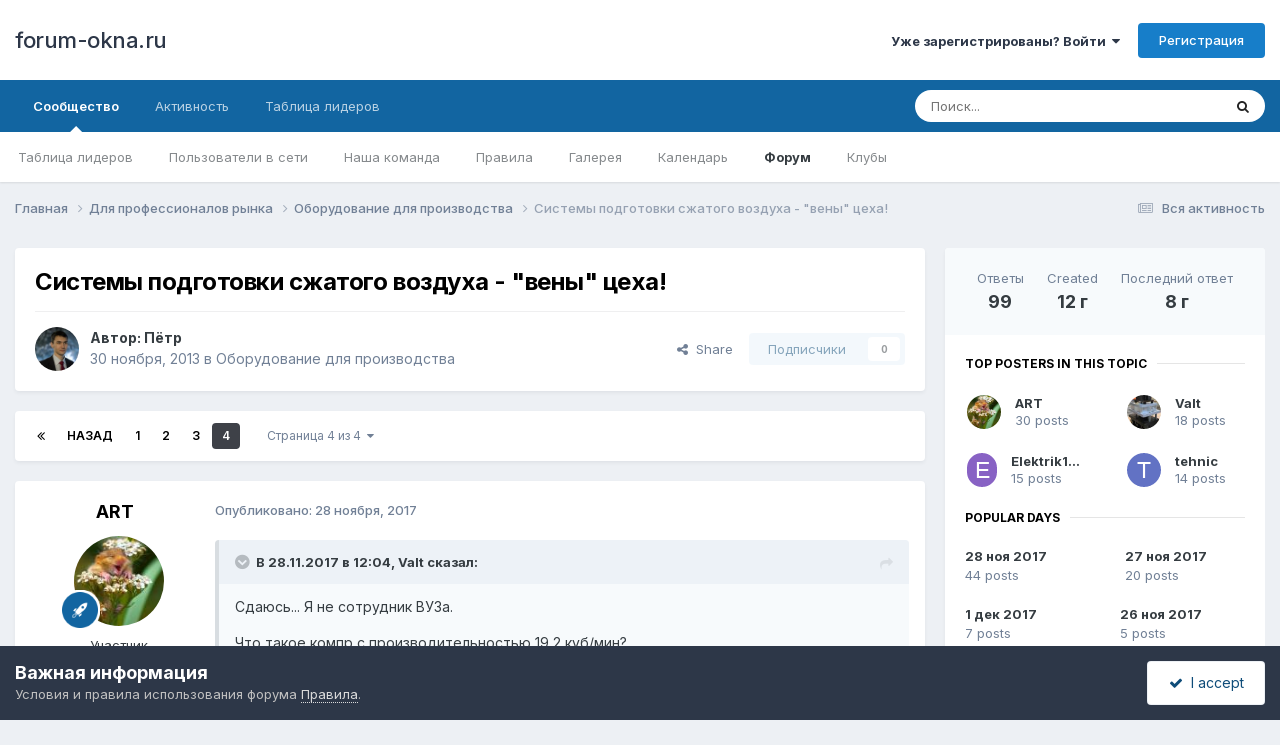

--- FILE ---
content_type: text/html;charset=UTF-8
request_url: http://forum-okna.ru/index.php?/topic/36127-%D1%81%D0%B8%D1%81%D1%82%D0%B5%D0%BC%D1%8B-%D0%BF%D0%BE%D0%B4%D0%B3%D0%BE%D1%82%D0%BE%D0%B2%D0%BA%D0%B8-%D1%81%D0%B6%D0%B0%D1%82%D0%BE%D0%B3%D0%BE-%D0%B2%D0%BE%D0%B7%D0%B4%D1%83%D1%85%D0%B0-%D0%B2%D0%B5%D0%BD%D1%8B-%D1%86%D0%B5%D1%85%D0%B0/page/4/
body_size: 45958
content:
<!DOCTYPE html>
<html lang="ru-RU" dir="ltr">
	<head>
		<meta charset="utf-8">
        
		<title>Системы подготовки сжатого воздуха - &quot;вены&quot; цеха! - Страница 4 - Оборудование для производства - forum-okna.ru</title>
		
		
		
		

	<meta name="viewport" content="width=device-width, initial-scale=1">



	<meta name="twitter:card" content="summary_large_image" />




	
		
			
				<meta property="og:title" content="Системы подготовки сжатого воздуха - &quot;вены&quot; цеха!">
			
		
	

	
		
			
				<meta property="og:type" content="website">
			
		
	

	
		
			
				<meta property="og:url" content="http://forum-okna.ru/index.php?/topic/36127-%D1%81%D0%B8%D1%81%D1%82%D0%B5%D0%BC%D1%8B-%D0%BF%D0%BE%D0%B4%D0%B3%D0%BE%D1%82%D0%BE%D0%B2%D0%BA%D0%B8-%D1%81%D0%B6%D0%B0%D1%82%D0%BE%D0%B3%D0%BE-%D0%B2%D0%BE%D0%B7%D0%B4%D1%83%D1%85%D0%B0-%D0%B2%D0%B5%D0%BD%D1%8B-%D1%86%D0%B5%D1%85%D0%B0/">
			
		
	

	
		
			
				<meta property="og:updated_time" content="2017-12-01T13:54:14Z">
			
		
	

	
		
			
				<meta property="og:image" content="http://forum-okna.ru/uploads/monthly_11_2017/post-95634-0-97163200-1511948464.jpg">
			
		
	

	
		
			
				<meta property="og:site_name" content="forum-okna.ru">
			
		
	

	
		
			
				<meta property="og:locale" content="ru_RU">
			
		
	


	
		<link rel="first" href="http://forum-okna.ru/index.php?/topic/36127-%D1%81%D0%B8%D1%81%D1%82%D0%B5%D0%BC%D1%8B-%D0%BF%D0%BE%D0%B4%D0%B3%D0%BE%D1%82%D0%BE%D0%B2%D0%BA%D0%B8-%D1%81%D0%B6%D0%B0%D1%82%D0%BE%D0%B3%D0%BE-%D0%B2%D0%BE%D0%B7%D0%B4%D1%83%D1%85%D0%B0-%D0%B2%D0%B5%D0%BD%D1%8B-%D1%86%D0%B5%D1%85%D0%B0/" />
	

	
		<link rel="prev" href="http://forum-okna.ru/index.php?/topic/36127-%D1%81%D0%B8%D1%81%D1%82%D0%B5%D0%BC%D1%8B-%D0%BF%D0%BE%D0%B4%D0%B3%D0%BE%D1%82%D0%BE%D0%B2%D0%BA%D0%B8-%D1%81%D0%B6%D0%B0%D1%82%D0%BE%D0%B3%D0%BE-%D0%B2%D0%BE%D0%B7%D0%B4%D1%83%D1%85%D0%B0-%D0%B2%D0%B5%D0%BD%D1%8B-%D1%86%D0%B5%D1%85%D0%B0/page/3/" />
	

	
		<link rel="canonical" href="http://forum-okna.ru/index.php?/topic/36127-%D1%81%D0%B8%D1%81%D1%82%D0%B5%D0%BC%D1%8B-%D0%BF%D0%BE%D0%B4%D0%B3%D0%BE%D1%82%D0%BE%D0%B2%D0%BA%D0%B8-%D1%81%D0%B6%D0%B0%D1%82%D0%BE%D0%B3%D0%BE-%D0%B2%D0%BE%D0%B7%D0%B4%D1%83%D1%85%D0%B0-%D0%B2%D0%B5%D0%BD%D1%8B-%D1%86%D0%B5%D1%85%D0%B0/page/4/" />
	





<link rel="manifest" href="http://forum-okna.ru/index.php?/manifest.webmanifest/">
<meta name="msapplication-config" content="http://forum-okna.ru/index.php?/browserconfig.xml/">
<meta name="msapplication-starturl" content="/">
<meta name="application-name" content="forum-okna.ru">
<meta name="apple-mobile-web-app-title" content="forum-okna.ru">

	<meta name="theme-color" content="#ffffff">










<link rel="preload" href="//forum-okna.ru/applications/core/interface/font/fontawesome-webfont.woff2?v=4.7.0" as="font" crossorigin="anonymous">
		


	<link rel="preconnect" href="https://fonts.googleapis.com">
	<link rel="preconnect" href="https://fonts.gstatic.com" crossorigin>
	
		<link href="https://fonts.googleapis.com/css2?family=Inter:wght@300;400;500;600;700&display=swap" rel="stylesheet">
	



	<link rel='stylesheet' href='http://forum-okna.ru/uploads/css_built_1/341e4a57816af3ba440d891ca87450ff_framework.css?v=f38a5ed2d31734202625' media='all'>

	<link rel='stylesheet' href='http://forum-okna.ru/uploads/css_built_1/05e81b71abe4f22d6eb8d1a929494829_responsive.css?v=f38a5ed2d31734202625' media='all'>

	<link rel='stylesheet' href='http://forum-okna.ru/uploads/css_built_1/20446cf2d164adcc029377cb04d43d17_flags.css?v=f38a5ed2d31734202625' media='all'>

	<link rel='stylesheet' href='http://forum-okna.ru/uploads/css_built_1/90eb5adf50a8c640f633d47fd7eb1778_core.css?v=f38a5ed2d31734202625' media='all'>

	<link rel='stylesheet' href='http://forum-okna.ru/uploads/css_built_1/5a0da001ccc2200dc5625c3f3934497d_core_responsive.css?v=f38a5ed2d31734202625' media='all'>

	<link rel='stylesheet' href='http://forum-okna.ru/uploads/css_built_1/62e269ced0fdab7e30e026f1d30ae516_forums.css?v=f38a5ed2d31734202625' media='all'>

	<link rel='stylesheet' href='http://forum-okna.ru/uploads/css_built_1/76e62c573090645fb99a15a363d8620e_forums_responsive.css?v=f38a5ed2d31734202625' media='all'>

	<link rel='stylesheet' href='http://forum-okna.ru/uploads/css_built_1/ebdea0c6a7dab6d37900b9190d3ac77b_topics.css?v=f38a5ed2d31734202625' media='all'>





<link rel='stylesheet' href='http://forum-okna.ru/uploads/css_built_1/258adbb6e4f3e83cd3b355f84e3fa002_custom.css?v=f38a5ed2d31734202625' media='all'>




		
		

<!-- код загрузчика -->
<script>window.yaContextCb = window.yaContextCb || []</script>
<script src="https://yandex.ru/ads/system/context.js" async></script>


	</head>
	<body class='ipsApp ipsApp_front ipsJS_none ipsClearfix' data-controller='core.front.core.app' data-message="" data-pageApp='forums' data-pageLocation='front' data-pageModule='forums' data-pageController='topic' data-pageID='36127'  >
		
        

        

		  <a href='#ipsLayout_mainArea' class='ipsHide' title='Перейти к основной публикации' accesskey='m'>Перейти к публикации</a>
		<div id='ipsLayout_header' class='ipsClearfix'>
			





			<header>
				<div class='ipsLayout_container'>
					

<a href='http://forum-okna.ru/' id='elSiteTitle' accesskey='1'>forum-okna.ru</a>

					
						

	<ul id='elUserNav' class='ipsList_inline cSignedOut ipsResponsive_showDesktop'>
		
        
		
        
        
            
            <li id='elSignInLink'>
                <a href='http://forum-okna.ru/index.php?/login/' data-ipsMenu-closeOnClick="false" data-ipsMenu id='elUserSignIn'>
                    Уже зарегистрированы? Войти &nbsp;<i class='fa fa-caret-down'></i>
                </a>
                
<div id='elUserSignIn_menu' class='ipsMenu ipsMenu_auto ipsHide'>
	<form accept-charset='utf-8' method='post' action='http://forum-okna.ru/index.php?/login/'>
		<input type="hidden" name="csrfKey" value="7fcc04ac98dc40b0d120d47cbfa9601c">
		<input type="hidden" name="ref" value="[base64]">
		<div data-role="loginForm">
			
			
			
				<div class='ipsColumns ipsColumns_noSpacing'>
					<div class='ipsColumn ipsColumn_wide' id='elUserSignIn_internal'>
						
<div class="ipsPad ipsForm ipsForm_vertical">
	<h4 class="ipsType_sectionHead">Войти</h4>
	<br><br>
	<ul class='ipsList_reset'>
		<li class="ipsFieldRow ipsFieldRow_noLabel ipsFieldRow_fullWidth">
			
			
				<input type="text" placeholder="Имя пользователя" name="auth" autocomplete="username">
			
		</li>
		<li class="ipsFieldRow ipsFieldRow_noLabel ipsFieldRow_fullWidth">
			<input type="password" placeholder="Пароль" name="password" autocomplete="current-password">
		</li>
		<li class="ipsFieldRow ipsFieldRow_checkbox ipsClearfix">
			<span class="ipsCustomInput">
				<input type="checkbox" name="remember_me" id="remember_me_checkbox" value="1" checked aria-checked="true">
				<span></span>
			</span>
			<div class="ipsFieldRow_content">
				<label class="ipsFieldRow_label" for="remember_me_checkbox">Запомнить меня</label>
				<span class="ipsFieldRow_desc">Не рекомендуется на общедоступных компьютерах</span>
			</div>
		</li>
		<li class="ipsFieldRow ipsFieldRow_fullWidth">
			<button type="submit" name="_processLogin" value="usernamepassword" class="ipsButton ipsButton_primary ipsButton_small" id="elSignIn_submit">Войти</button>
			
				<p class="ipsType_right ipsType_small">
					
						<a href='http://forum-okna.ru/index.php?/lostpassword/' data-ipsDialog data-ipsDialog-title='Забыли пароль?'>
					
					Забыли пароль?</a>
				</p>
			
		</li>
	</ul>
</div>
					</div>
					<div class='ipsColumn ipsColumn_wide'>
						<div class='ipsPadding' id='elUserSignIn_external'>
							<div class='ipsAreaBackground_light ipsPadding:half'>
								
								
									<div class='ipsType_center ipsMargin_top:half'>
										

<button type="submit" name="_processLogin" value="9" class='ipsButton ipsButton_verySmall ipsButton_fullWidth ipsSocial ipsSocial_twitter' style="background-color: #00abf0">
	
		<span class='ipsSocial_icon'>
			
				<i class='fa fa-twitter'></i>
			
		</span>
		<span class='ipsSocial_text'>Войти через Twitter</span>
	
</button>
									</div>
								
							</div>
						</div>
					</div>
				</div>
			
		</div>
	</form>
</div>
            </li>
            
        
		
			<li>
				
					<a href='http://forum-okna.ru/index.php?/register/' data-ipsDialog data-ipsDialog-size='narrow' data-ipsDialog-title='Регистрация' id='elRegisterButton' class='ipsButton ipsButton_normal ipsButton_primary'>Регистрация</a>
				
			</li>
		
	</ul>

						
<ul class='ipsMobileHamburger ipsList_reset ipsResponsive_hideDesktop'>
	<li data-ipsDrawer data-ipsDrawer-drawerElem='#elMobileDrawer'>
		<a href='#' >
			
			
				
			
			
			
			<i class='fa fa-navicon'></i>
		</a>
	</li>
</ul>
					
				</div>
			</header>
			

	<nav data-controller='core.front.core.navBar' class=' ipsResponsive_showDesktop'>
		<div class='ipsNavBar_primary ipsLayout_container '>
			<ul data-role="primaryNavBar" class='ipsClearfix'>
				


	
		
		
			
		
		<li class='ipsNavBar_active' data-active id='elNavSecondary_1' data-role="navBarItem" data-navApp="core" data-navExt="CustomItem">
			
			
				<a href="http://forum-okna.ru"  data-navItem-id="1" data-navDefault>
					Сообщество<span class='ipsNavBar_active__identifier'></span>
				</a>
			
			
				<ul class='ipsNavBar_secondary ' data-role='secondaryNavBar'>
					


	
		
		
		<li  id='elNavSecondary_16' data-role="navBarItem" data-navApp="core" data-navExt="Leaderboard">
			
			
				<a href="http://forum-okna.ru/index.php?/leaderboard/"  data-navItem-id="16" >
					Таблица лидеров<span class='ipsNavBar_active__identifier'></span>
				</a>
			
			
		</li>
	
	

	
		
		
		<li  id='elNavSecondary_15' data-role="navBarItem" data-navApp="core" data-navExt="OnlineUsers">
			
			
				<a href="http://forum-okna.ru/index.php?/online/"  data-navItem-id="15" >
					Пользователи в сети<span class='ipsNavBar_active__identifier'></span>
				</a>
			
			
		</li>
	
	

	
		
		
		<li  id='elNavSecondary_14' data-role="navBarItem" data-navApp="core" data-navExt="StaffDirectory">
			
			
				<a href="http://forum-okna.ru/index.php?/staff/"  data-navItem-id="14" >
					Наша команда<span class='ipsNavBar_active__identifier'></span>
				</a>
			
			
		</li>
	
	

	
		
		
		<li  id='elNavSecondary_13' data-role="navBarItem" data-navApp="core" data-navExt="Guidelines">
			
			
				<a href="http://forum-okna.ru/index.php?/guidelines/"  data-navItem-id="13" >
					Правила<span class='ipsNavBar_active__identifier'></span>
				</a>
			
			
		</li>
	
	

	
		
		
		<li  id='elNavSecondary_12' data-role="navBarItem" data-navApp="gallery" data-navExt="Gallery">
			
			
				<a href="http://forum-okna.ru/index.php?/gallery/"  data-navItem-id="12" >
					Галерея<span class='ipsNavBar_active__identifier'></span>
				</a>
			
			
		</li>
	
	

	
		
		
		<li  id='elNavSecondary_11' data-role="navBarItem" data-navApp="calendar" data-navExt="Calendar">
			
			
				<a href="http://forum-okna.ru/index.php?/events/"  data-navItem-id="11" >
					Календарь<span class='ipsNavBar_active__identifier'></span>
				</a>
			
			
		</li>
	
	

	
		
		
			
		
		<li class='ipsNavBar_active' data-active id='elNavSecondary_10' data-role="navBarItem" data-navApp="forums" data-navExt="Forums">
			
			
				<a href="http://forum-okna.ru/index.php"  data-navItem-id="10" data-navDefault>
					Форум<span class='ipsNavBar_active__identifier'></span>
				</a>
			
			
		</li>
	
	

	
		
		
		<li  id='elNavSecondary_3' data-role="navBarItem" data-navApp="core" data-navExt="Clubs">
			
			
				<a href="http://forum-okna.ru/index.php?/clubs/"  data-navItem-id="3" >
					Клубы<span class='ipsNavBar_active__identifier'></span>
				</a>
			
			
		</li>
	
	

					<li class='ipsHide' id='elNavigationMore_1' data-role='navMore'>
						<a href='#' data-ipsMenu data-ipsMenu-appendTo='#elNavigationMore_1' id='elNavigationMore_1_dropdown'>Больше <i class='fa fa-caret-down'></i></a>
						<ul class='ipsHide ipsMenu ipsMenu_auto' id='elNavigationMore_1_dropdown_menu' data-role='moreDropdown'></ul>
					</li>
				</ul>
			
		</li>
	
	

	
		
		
		<li  id='elNavSecondary_2' data-role="navBarItem" data-navApp="core" data-navExt="CustomItem">
			
			
				<a href="http://forum-okna.ru/index.php?/discover/"  data-navItem-id="2" >
					Активность<span class='ipsNavBar_active__identifier'></span>
				</a>
			
			
				<ul class='ipsNavBar_secondary ipsHide' data-role='secondaryNavBar'>
					


	
	

	
		
		
		<li  id='elNavSecondary_8' data-role="navBarItem" data-navApp="core" data-navExt="Search">
			
			
				<a href="http://forum-okna.ru/index.php?/search/"  data-navItem-id="8" >
					Поиск<span class='ipsNavBar_active__identifier'></span>
				</a>
			
			
		</li>
	
	

	
	

	
	

	
	

	
		
		
		<li  id='elNavSecondary_4' data-role="navBarItem" data-navApp="core" data-navExt="AllActivity">
			
			
				<a href="http://forum-okna.ru/index.php?/discover/"  data-navItem-id="4" >
					Вся активность<span class='ipsNavBar_active__identifier'></span>
				</a>
			
			
		</li>
	
	

					<li class='ipsHide' id='elNavigationMore_2' data-role='navMore'>
						<a href='#' data-ipsMenu data-ipsMenu-appendTo='#elNavigationMore_2' id='elNavigationMore_2_dropdown'>Больше <i class='fa fa-caret-down'></i></a>
						<ul class='ipsHide ipsMenu ipsMenu_auto' id='elNavigationMore_2_dropdown_menu' data-role='moreDropdown'></ul>
					</li>
				</ul>
			
		</li>
	
	

	
		
		
		<li  id='elNavSecondary_17' data-role="navBarItem" data-navApp="core" data-navExt="Leaderboard">
			
			
				<a href="http://forum-okna.ru/index.php?/leaderboard/"  data-navItem-id="17" >
					Таблица лидеров<span class='ipsNavBar_active__identifier'></span>
				</a>
			
			
		</li>
	
	

				<li class='ipsHide' id='elNavigationMore' data-role='navMore'>
					<a href='#' data-ipsMenu data-ipsMenu-appendTo='#elNavigationMore' id='elNavigationMore_dropdown'>Больше</a>
					<ul class='ipsNavBar_secondary ipsHide' data-role='secondaryNavBar'>
						<li class='ipsHide' id='elNavigationMore_more' data-role='navMore'>
							<a href='#' data-ipsMenu data-ipsMenu-appendTo='#elNavigationMore_more' id='elNavigationMore_more_dropdown'>Больше <i class='fa fa-caret-down'></i></a>
							<ul class='ipsHide ipsMenu ipsMenu_auto' id='elNavigationMore_more_dropdown_menu' data-role='moreDropdown'></ul>
						</li>
					</ul>
				</li>
			</ul>
			

	<div id="elSearchWrapper">
		<div id='elSearch' data-controller="core.front.core.quickSearch">
			<form accept-charset='utf-8' action='//forum-okna.ru/index.php?/search/&amp;do=quicksearch' method='post'>
                <input type='search' id='elSearchField' placeholder='Поиск...' name='q' autocomplete='off' aria-label='Поиск'>
                <details class='cSearchFilter'>
                    <summary class='cSearchFilter__text'></summary>
                    <ul class='cSearchFilter__menu'>
                        
                        <li><label><input type="radio" name="type" value="all" ><span class='cSearchFilter__menuText'>Везде</span></label></li>
                        
                            
                                <li><label><input type="radio" name="type" value='contextual_{&quot;type&quot;:&quot;forums_topic&quot;,&quot;nodes&quot;:8}' checked><span class='cSearchFilter__menuText'>В этом разделе</span></label></li>
                            
                                <li><label><input type="radio" name="type" value='contextual_{&quot;type&quot;:&quot;forums_topic&quot;,&quot;item&quot;:36127}' checked><span class='cSearchFilter__menuText'>В этой теме</span></label></li>
                            
                        
                        
                            <li><label><input type="radio" name="type" value="core_statuses_status"><span class='cSearchFilter__menuText'>Обновления статуса</span></label></li>
                        
                            <li><label><input type="radio" name="type" value="forums_topic"><span class='cSearchFilter__menuText'>Темы</span></label></li>
                        
                            <li><label><input type="radio" name="type" value="calendar_event"><span class='cSearchFilter__menuText'>События</span></label></li>
                        
                            <li><label><input type="radio" name="type" value="gallery_image"><span class='cSearchFilter__menuText'>Изображения</span></label></li>
                        
                            <li><label><input type="radio" name="type" value="gallery_album_item"><span class='cSearchFilter__menuText'>Альбомы</span></label></li>
                        
                            <li><label><input type="radio" name="type" value="core_members"><span class='cSearchFilter__menuText'>Пользователи</span></label></li>
                        
                    </ul>
                </details>
				<button class='cSearchSubmit' type="submit" aria-label='Поиск'><i class="fa fa-search"></i></button>
			</form>
		</div>
	</div>

		</div>
	</nav>

			
<ul id='elMobileNav' class='ipsResponsive_hideDesktop' data-controller='core.front.core.mobileNav'>
	
		
			
			
				
				
			
				
					<li id='elMobileBreadcrumb'>
						<a href='http://forum-okna.ru/index.php?/forum/8-%D0%BE%D0%B1%D0%BE%D1%80%D1%83%D0%B4%D0%BE%D0%B2%D0%B0%D0%BD%D0%B8%D0%B5-%D0%B4%D0%BB%D1%8F-%D0%BF%D1%80%D0%BE%D0%B8%D0%B7%D0%B2%D0%BE%D0%B4%D1%81%D1%82%D0%B2%D0%B0/'>
							<span>Оборудование для производства</span>
						</a>
					</li>
				
				
			
				
				
			
		
	
	
	
	<li >
		<a data-action="defaultStream" href='http://forum-okna.ru/index.php?/discover/'><i class="fa fa-newspaper-o" aria-hidden="true"></i></a>
	</li>

	

	
		<li class='ipsJS_show'>
			<a href='http://forum-okna.ru/index.php?/search/'><i class='fa fa-search'></i></a>
		</li>
	
</ul>
		</div>
		<main id='ipsLayout_body' class='ipsLayout_container'>
			<div id='ipsLayout_contentArea'>
				<div id='ipsLayout_contentWrapper'>
					
<nav class='ipsBreadcrumb ipsBreadcrumb_top ipsFaded_withHover'>
	

	<ul class='ipsList_inline ipsPos_right'>
		
		<li >
			<a data-action="defaultStream" class='ipsType_light '  href='http://forum-okna.ru/index.php?/discover/'><i class="fa fa-newspaper-o" aria-hidden="true"></i> <span>Вся активность</span></a>
		</li>
		
	</ul>

	<ul data-role="breadcrumbList">
		<li>
			<a title="Главная" href='http://forum-okna.ru/'>
				<span>Главная <i class='fa fa-angle-right'></i></span>
			</a>
		</li>
		
		
			<li>
				
					<a href='http://forum-okna.ru/index.php?/forum/20-%D0%B4%D0%BB%D1%8F-%D0%BF%D1%80%D0%BE%D1%84%D0%B5%D1%81%D1%81%D0%B8%D0%BE%D0%BD%D0%B0%D0%BB%D0%BE%D0%B2-%D1%80%D1%8B%D0%BD%D0%BA%D0%B0/'>
						<span>Для профессионалов рынка <i class='fa fa-angle-right' aria-hidden="true"></i></span>
					</a>
				
			</li>
		
			<li>
				
					<a href='http://forum-okna.ru/index.php?/forum/8-%D0%BE%D0%B1%D0%BE%D1%80%D1%83%D0%B4%D0%BE%D0%B2%D0%B0%D0%BD%D0%B8%D0%B5-%D0%B4%D0%BB%D1%8F-%D0%BF%D1%80%D0%BE%D0%B8%D0%B7%D0%B2%D0%BE%D0%B4%D1%81%D1%82%D0%B2%D0%B0/'>
						<span>Оборудование для производства <i class='fa fa-angle-right' aria-hidden="true"></i></span>
					</a>
				
			</li>
		
			<li>
				
					Системы подготовки сжатого воздуха - &quot;вены&quot; цеха!
				
			</li>
		
	</ul>
</nav>
					
					<div id='ipsLayout_mainArea'>
						
						
						
						

	




						



<div class='ipsPageHeader ipsResponsive_pull ipsBox ipsPadding sm:ipsPadding:half ipsMargin_bottom'>
		
	
	<div class='ipsFlex ipsFlex-ai:center ipsFlex-fw:wrap ipsGap:4'>
		<div class='ipsFlex-flex:11'>
			<h1 class='ipsType_pageTitle ipsContained_container'>
				

				
				
					<span class='ipsType_break ipsContained'>
						<span>Системы подготовки сжатого воздуха - &quot;вены&quot; цеха!</span>
					</span>
				
			</h1>
			
			
		</div>
		
	</div>
	<hr class='ipsHr'>
	<div class='ipsPageHeader__meta ipsFlex ipsFlex-jc:between ipsFlex-ai:center ipsFlex-fw:wrap ipsGap:3'>
		<div class='ipsFlex-flex:11'>
			<div class='ipsPhotoPanel ipsPhotoPanel_mini ipsPhotoPanel_notPhone ipsClearfix'>
				


	<a href="http://forum-okna.ru/index.php?/profile/83972-%D0%BF%D1%91%D1%82%D1%80/" rel="nofollow" data-ipsHover data-ipsHover-width="370" data-ipsHover-target="http://forum-okna.ru/index.php?/profile/83972-%D0%BF%D1%91%D1%82%D1%80/&amp;do=hovercard" class="ipsUserPhoto ipsUserPhoto_mini" title="Перейти в профиль Пётр">
		<img src='http://forum-okna.ru/uploads/profile/photo-thumb-83972.jpg' alt='Пётр' loading="lazy">
	</a>

				<div>
					<p class='ipsType_reset ipsType_blendLinks'>
						<span class='ipsType_normal'>
						
							<strong>Автор: 


<a href='http://forum-okna.ru/index.php?/profile/83972-%D0%BF%D1%91%D1%82%D1%80/' rel="nofollow" data-ipsHover data-ipsHover-width='370' data-ipsHover-target='http://forum-okna.ru/index.php?/profile/83972-%D0%BF%D1%91%D1%82%D1%80/&amp;do=hovercard&amp;referrer=http%253A%252F%252Fforum-okna.ru%252Findex.php%253F%252Ftopic%252F36127-%2525D1%252581%2525D0%2525B8%2525D1%252581%2525D1%252582%2525D0%2525B5%2525D0%2525BC%2525D1%25258B-%2525D0%2525BF%2525D0%2525BE%2525D0%2525B4%2525D0%2525B3%2525D0%2525BE%2525D1%252582%2525D0%2525BE%2525D0%2525B2%2525D0%2525BA%2525D0%2525B8-%2525D1%252581%2525D0%2525B6%2525D0%2525B0%2525D1%252582%2525D0%2525BE%2525D0%2525B3%2525D0%2525BE-%2525D0%2525B2%2525D0%2525BE%2525D0%2525B7%2525D0%2525B4%2525D1%252583%2525D1%252585%2525D0%2525B0-%2525D0%2525B2%2525D0%2525B5%2525D0%2525BD%2525D1%25258B-%2525D1%252586%2525D0%2525B5%2525D1%252585%2525D0%2525B0%252Fpage%252F4%252F' title="Перейти в профиль Пётр" class="ipsType_break">Пётр</a></strong><br />
							<span class='ipsType_light'><time datetime='2013-11-30T18:13:56Z' title='30.11.2013 18:13' data-short='12 г'>30 ноября, 2013</time> в <a href="http://forum-okna.ru/index.php?/forum/8-%D0%BE%D0%B1%D0%BE%D1%80%D1%83%D0%B4%D0%BE%D0%B2%D0%B0%D0%BD%D0%B8%D0%B5-%D0%B4%D0%BB%D1%8F-%D0%BF%D1%80%D0%BE%D0%B8%D0%B7%D0%B2%D0%BE%D0%B4%D1%81%D1%82%D0%B2%D0%B0/">Оборудование для производства</a></span>
						
						</span>
					</p>
				</div>
			</div>
		</div>
		
			<div class='ipsFlex-flex:01 ipsResponsive_hidePhone'>
				<div class='ipsShareLinks'>
					
						


    <a href='#elShareItem_2057240816_menu' id='elShareItem_2057240816' data-ipsMenu class='ipsShareButton ipsButton ipsButton_verySmall ipsButton_link ipsButton_link--light'>
        <span><i class='fa fa-share-alt'></i></span> &nbsp;Share
    </a>

    <div class='ipsPadding ipsMenu ipsMenu_normal ipsHide' id='elShareItem_2057240816_menu' data-controller="core.front.core.sharelink">
        
        
        <span data-ipsCopy data-ipsCopy-flashmessage>
            <a href="http://forum-okna.ru/index.php?/topic/36127-%D1%81%D0%B8%D1%81%D1%82%D0%B5%D0%BC%D1%8B-%D0%BF%D0%BE%D0%B4%D0%B3%D0%BE%D1%82%D0%BE%D0%B2%D0%BA%D0%B8-%D1%81%D0%B6%D0%B0%D1%82%D0%BE%D0%B3%D0%BE-%D0%B2%D0%BE%D0%B7%D0%B4%D1%83%D1%85%D0%B0-%D0%B2%D0%B5%D0%BD%D1%8B-%D1%86%D0%B5%D1%85%D0%B0/" class="ipsButton ipsButton_light ipsButton_small ipsButton_fullWidth" data-role="copyButton" data-clipboard-text="http://forum-okna.ru/index.php?/topic/36127-%D1%81%D0%B8%D1%81%D1%82%D0%B5%D0%BC%D1%8B-%D0%BF%D0%BE%D0%B4%D0%B3%D0%BE%D1%82%D0%BE%D0%B2%D0%BA%D0%B8-%D1%81%D0%B6%D0%B0%D1%82%D0%BE%D0%B3%D0%BE-%D0%B2%D0%BE%D0%B7%D0%B4%D1%83%D1%85%D0%B0-%D0%B2%D0%B5%D0%BD%D1%8B-%D1%86%D0%B5%D1%85%D0%B0/" data-ipstooltip title='Copy Link to Clipboard'><i class="fa fa-clone"></i> http://forum-okna.ru/index.php?/topic/36127-%D1%81%D0%B8%D1%81%D1%82%D0%B5%D0%BC%D1%8B-%D0%BF%D0%BE%D0%B4%D0%B3%D0%BE%D1%82%D0%BE%D0%B2%D0%BA%D0%B8-%D1%81%D0%B6%D0%B0%D1%82%D0%BE%D0%B3%D0%BE-%D0%B2%D0%BE%D0%B7%D0%B4%D1%83%D1%85%D0%B0-%D0%B2%D0%B5%D0%BD%D1%8B-%D1%86%D0%B5%D1%85%D0%B0/</a>
        </span>
        <ul class='ipsShareLinks ipsMargin_top:half'>
            
                <li>
<a href="https://www.facebook.com/sharer/sharer.php?u=http%3A%2F%2Fforum-okna.ru%2Findex.php%3F%2Ftopic%2F36127-%25D1%2581%25D0%25B8%25D1%2581%25D1%2582%25D0%25B5%25D0%25BC%25D1%258B-%25D0%25BF%25D0%25BE%25D0%25B4%25D0%25B3%25D0%25BE%25D1%2582%25D0%25BE%25D0%25B2%25D0%25BA%25D0%25B8-%25D1%2581%25D0%25B6%25D0%25B0%25D1%2582%25D0%25BE%25D0%25B3%25D0%25BE-%25D0%25B2%25D0%25BE%25D0%25B7%25D0%25B4%25D1%2583%25D1%2585%25D0%25B0-%25D0%25B2%25D0%25B5%25D0%25BD%25D1%258B-%25D1%2586%25D0%25B5%25D1%2585%25D0%25B0%2F" class="cShareLink cShareLink_facebook" target="_blank" data-role="shareLink" title='Поделиться в Facebook' data-ipsTooltip rel='noopener nofollow'>
	<i class="fa fa-facebook"></i>
</a></li>
            
                <li>
<a href="https://x.com/share?url=http%3A%2F%2Fforum-okna.ru%2Findex.php%3F%2Ftopic%2F36127-%2525D1%252581%2525D0%2525B8%2525D1%252581%2525D1%252582%2525D0%2525B5%2525D0%2525BC%2525D1%25258B-%2525D0%2525BF%2525D0%2525BE%2525D0%2525B4%2525D0%2525B3%2525D0%2525BE%2525D1%252582%2525D0%2525BE%2525D0%2525B2%2525D0%2525BA%2525D0%2525B8-%2525D1%252581%2525D0%2525B6%2525D0%2525B0%2525D1%252582%2525D0%2525BE%2525D0%2525B3%2525D0%2525BE-%2525D0%2525B2%2525D0%2525BE%2525D0%2525B7%2525D0%2525B4%2525D1%252583%2525D1%252585%2525D0%2525B0-%2525D0%2525B2%2525D0%2525B5%2525D0%2525BD%2525D1%25258B-%2525D1%252586%2525D0%2525B5%2525D1%252585%2525D0%2525B0%2F" class="cShareLink cShareLink_x" target="_blank" data-role="shareLink" title='Share on X' data-ipsTooltip rel='nofollow noopener'>
    <i class="fa fa-x"></i>
</a></li>
            
                <li>
<a href="mailto:?subject=%D0%A1%D0%B8%D1%81%D1%82%D0%B5%D0%BC%D1%8B%20%D0%BF%D0%BE%D0%B4%D0%B3%D0%BE%D1%82%D0%BE%D0%B2%D0%BA%D0%B8%20%D1%81%D0%B6%D0%B0%D1%82%D0%BE%D0%B3%D0%BE%20%D0%B2%D0%BE%D0%B7%D0%B4%D1%83%D1%85%D0%B0%20-%20%22%D0%B2%D0%B5%D0%BD%D1%8B%22%20%D1%86%D0%B5%D1%85%D0%B0%21&body=http%3A%2F%2Fforum-okna.ru%2Findex.php%3F%2Ftopic%2F36127-%25D1%2581%25D0%25B8%25D1%2581%25D1%2582%25D0%25B5%25D0%25BC%25D1%258B-%25D0%25BF%25D0%25BE%25D0%25B4%25D0%25B3%25D0%25BE%25D1%2582%25D0%25BE%25D0%25B2%25D0%25BA%25D0%25B8-%25D1%2581%25D0%25B6%25D0%25B0%25D1%2582%25D0%25BE%25D0%25B3%25D0%25BE-%25D0%25B2%25D0%25BE%25D0%25B7%25D0%25B4%25D1%2583%25D1%2585%25D0%25B0-%25D0%25B2%25D0%25B5%25D0%25BD%25D1%258B-%25D1%2586%25D0%25B5%25D1%2585%25D0%25B0%2F" rel='nofollow' class='cShareLink cShareLink_email' title='Поделиться через email' data-ipsTooltip>
	<i class="fa fa-envelope"></i>
</a></li>
            
                <li>
<a href="https://pinterest.com/pin/create/button/?url=http://forum-okna.ru/index.php?/topic/36127-%25D1%2581%25D0%25B8%25D1%2581%25D1%2582%25D0%25B5%25D0%25BC%25D1%258B-%25D0%25BF%25D0%25BE%25D0%25B4%25D0%25B3%25D0%25BE%25D1%2582%25D0%25BE%25D0%25B2%25D0%25BA%25D0%25B8-%25D1%2581%25D0%25B6%25D0%25B0%25D1%2582%25D0%25BE%25D0%25B3%25D0%25BE-%25D0%25B2%25D0%25BE%25D0%25B7%25D0%25B4%25D1%2583%25D1%2585%25D0%25B0-%25D0%25B2%25D0%25B5%25D0%25BD%25D1%258B-%25D1%2586%25D0%25B5%25D1%2585%25D0%25B0/&amp;media=" class="cShareLink cShareLink_pinterest" rel="nofollow noopener" target="_blank" data-role="shareLink" title='Поделиться в Pinterest' data-ipsTooltip>
	<i class="fa fa-pinterest"></i>
</a></li>
            
        </ul>
        
            <hr class='ipsHr'>
            <button class='ipsHide ipsButton ipsButton_verySmall ipsButton_light ipsButton_fullWidth ipsMargin_top:half' data-controller='core.front.core.webshare' data-role='webShare' data-webShareTitle='Системы подготовки сжатого воздуха - &quot;вены&quot; цеха!' data-webShareText='Системы подготовки сжатого воздуха - &quot;вены&quot; цеха!' data-webShareUrl='http://forum-okna.ru/index.php?/topic/36127-%D1%81%D0%B8%D1%81%D1%82%D0%B5%D0%BC%D1%8B-%D0%BF%D0%BE%D0%B4%D0%B3%D0%BE%D1%82%D0%BE%D0%B2%D0%BA%D0%B8-%D1%81%D0%B6%D0%B0%D1%82%D0%BE%D0%B3%D0%BE-%D0%B2%D0%BE%D0%B7%D0%B4%D1%83%D1%85%D0%B0-%D0%B2%D0%B5%D0%BD%D1%8B-%D1%86%D0%B5%D1%85%D0%B0/'>More sharing options...</button>
        
    </div>

					
					
                    

					



					

<div data-followApp='forums' data-followArea='topic' data-followID='36127' data-controller='core.front.core.followButton'>
	

	<a href='http://forum-okna.ru/index.php?/login/' rel="nofollow" class="ipsFollow ipsPos_middle ipsButton ipsButton_light ipsButton_verySmall ipsButton_disabled" data-role="followButton" data-ipsTooltip title='Войдите, чтобы подписаться'>
		<span>Подписчики</span>
		<span class='ipsCommentCount'>0</span>
	</a>

</div>
				</div>
			</div>
					
	</div>
	
	
</div>








<div class='ipsClearfix'>
	<ul class="ipsToolList ipsToolList_horizontal ipsClearfix ipsSpacer_both ipsResponsive_hidePhone">
		
		
		
	</ul>
</div>

<div id='comments' data-controller='core.front.core.commentFeed,forums.front.topic.view, core.front.core.ignoredComments'  data-baseURL='http://forum-okna.ru/index.php?/topic/36127-%D1%81%D0%B8%D1%81%D1%82%D0%B5%D0%BC%D1%8B-%D0%BF%D0%BE%D0%B4%D0%B3%D0%BE%D1%82%D0%BE%D0%B2%D0%BA%D0%B8-%D1%81%D0%B6%D0%B0%D1%82%D0%BE%D0%B3%D0%BE-%D0%B2%D0%BE%D0%B7%D0%B4%D1%83%D1%85%D0%B0-%D0%B2%D0%B5%D0%BD%D1%8B-%D1%86%D0%B5%D1%85%D0%B0/' data-lastPage data-feedID='topic-36127' class='cTopic ipsClear ipsSpacer_top'>
	
			

				<div class="ipsBox ipsResponsive_pull ipsPadding:half ipsClearfix ipsClear ipsMargin_bottom">
					
					
						


	
	<ul class='ipsPagination' id='elPagination_52e7bcbc7f2d55817a9c29c279009389_1163540264' data-ipsPagination-seoPagination='true' data-pages='4' data-ipsPagination  data-ipsPagination-pages="4" data-ipsPagination-perPage='25'>
		
			
				<li class='ipsPagination_first'><a href='http://forum-okna.ru/index.php?/topic/36127-%D1%81%D0%B8%D1%81%D1%82%D0%B5%D0%BC%D1%8B-%D0%BF%D0%BE%D0%B4%D0%B3%D0%BE%D1%82%D0%BE%D0%B2%D0%BA%D0%B8-%D1%81%D0%B6%D0%B0%D1%82%D0%BE%D0%B3%D0%BE-%D0%B2%D0%BE%D0%B7%D0%B4%D1%83%D1%85%D0%B0-%D0%B2%D0%B5%D0%BD%D1%8B-%D1%86%D0%B5%D1%85%D0%B0/#comments' rel="first" data-page='1' data-ipsTooltip title='Первая страница'><i class='fa fa-angle-double-left'></i></a></li>
				<li class='ipsPagination_prev'><a href='http://forum-okna.ru/index.php?/topic/36127-%D1%81%D0%B8%D1%81%D1%82%D0%B5%D0%BC%D1%8B-%D0%BF%D0%BE%D0%B4%D0%B3%D0%BE%D1%82%D0%BE%D0%B2%D0%BA%D0%B8-%D1%81%D0%B6%D0%B0%D1%82%D0%BE%D0%B3%D0%BE-%D0%B2%D0%BE%D0%B7%D0%B4%D1%83%D1%85%D0%B0-%D0%B2%D0%B5%D0%BD%D1%8B-%D1%86%D0%B5%D1%85%D0%B0/page/3/#comments' rel="prev" data-page='3' data-ipsTooltip title='Предыдущая страница'>Назад</a></li>
				
					<li class='ipsPagination_page'><a href='http://forum-okna.ru/index.php?/topic/36127-%D1%81%D0%B8%D1%81%D1%82%D0%B5%D0%BC%D1%8B-%D0%BF%D0%BE%D0%B4%D0%B3%D0%BE%D1%82%D0%BE%D0%B2%D0%BA%D0%B8-%D1%81%D0%B6%D0%B0%D1%82%D0%BE%D0%B3%D0%BE-%D0%B2%D0%BE%D0%B7%D0%B4%D1%83%D1%85%D0%B0-%D0%B2%D0%B5%D0%BD%D1%8B-%D1%86%D0%B5%D1%85%D0%B0/#comments' data-page='1'>1</a></li>
				
					<li class='ipsPagination_page'><a href='http://forum-okna.ru/index.php?/topic/36127-%D1%81%D0%B8%D1%81%D1%82%D0%B5%D0%BC%D1%8B-%D0%BF%D0%BE%D0%B4%D0%B3%D0%BE%D1%82%D0%BE%D0%B2%D0%BA%D0%B8-%D1%81%D0%B6%D0%B0%D1%82%D0%BE%D0%B3%D0%BE-%D0%B2%D0%BE%D0%B7%D0%B4%D1%83%D1%85%D0%B0-%D0%B2%D0%B5%D0%BD%D1%8B-%D1%86%D0%B5%D1%85%D0%B0/page/2/#comments' data-page='2'>2</a></li>
				
					<li class='ipsPagination_page'><a href='http://forum-okna.ru/index.php?/topic/36127-%D1%81%D0%B8%D1%81%D1%82%D0%B5%D0%BC%D1%8B-%D0%BF%D0%BE%D0%B4%D0%B3%D0%BE%D1%82%D0%BE%D0%B2%D0%BA%D0%B8-%D1%81%D0%B6%D0%B0%D1%82%D0%BE%D0%B3%D0%BE-%D0%B2%D0%BE%D0%B7%D0%B4%D1%83%D1%85%D0%B0-%D0%B2%D0%B5%D0%BD%D1%8B-%D1%86%D0%B5%D1%85%D0%B0/page/3/#comments' data-page='3'>3</a></li>
				
			
			<li class='ipsPagination_page ipsPagination_active'><a href='http://forum-okna.ru/index.php?/topic/36127-%D1%81%D0%B8%D1%81%D1%82%D0%B5%D0%BC%D1%8B-%D0%BF%D0%BE%D0%B4%D0%B3%D0%BE%D1%82%D0%BE%D0%B2%D0%BA%D0%B8-%D1%81%D0%B6%D0%B0%D1%82%D0%BE%D0%B3%D0%BE-%D0%B2%D0%BE%D0%B7%D0%B4%D1%83%D1%85%D0%B0-%D0%B2%D0%B5%D0%BD%D1%8B-%D1%86%D0%B5%D1%85%D0%B0/page/4/#comments' data-page='4'>4</a></li>
			
				<li class='ipsPagination_next ipsPagination_inactive'><a href='http://forum-okna.ru/index.php?/topic/36127-%D1%81%D0%B8%D1%81%D1%82%D0%B5%D0%BC%D1%8B-%D0%BF%D0%BE%D0%B4%D0%B3%D0%BE%D1%82%D0%BE%D0%B2%D0%BA%D0%B8-%D1%81%D0%B6%D0%B0%D1%82%D0%BE%D0%B3%D0%BE-%D0%B2%D0%BE%D0%B7%D0%B4%D1%83%D1%85%D0%B0-%D0%B2%D0%B5%D0%BD%D1%8B-%D1%86%D0%B5%D1%85%D0%B0/page/4/#comments' rel="next" data-page='4' data-ipsTooltip title='Следующая страница'>Вперёд</a></li>
				<li class='ipsPagination_last ipsPagination_inactive'><a href='http://forum-okna.ru/index.php?/topic/36127-%D1%81%D0%B8%D1%81%D1%82%D0%B5%D0%BC%D1%8B-%D0%BF%D0%BE%D0%B4%D0%B3%D0%BE%D1%82%D0%BE%D0%B2%D0%BA%D0%B8-%D1%81%D0%B6%D0%B0%D1%82%D0%BE%D0%B3%D0%BE-%D0%B2%D0%BE%D0%B7%D0%B4%D1%83%D1%85%D0%B0-%D0%B2%D0%B5%D0%BD%D1%8B-%D1%86%D0%B5%D1%85%D0%B0/page/4/#comments' rel="last" data-page='4' data-ipsTooltip title='Последняя страница'><i class='fa fa-angle-double-right'></i></a></li>
			
			
				<li class='ipsPagination_pageJump'>
					<a href='#' data-ipsMenu data-ipsMenu-closeOnClick='false' data-ipsMenu-appendTo='#elPagination_52e7bcbc7f2d55817a9c29c279009389_1163540264' id='elPagination_52e7bcbc7f2d55817a9c29c279009389_1163540264_jump'>Страница 4 из 4 &nbsp;<i class='fa fa-caret-down'></i></a>
					<div class='ipsMenu ipsMenu_narrow ipsPadding ipsHide' id='elPagination_52e7bcbc7f2d55817a9c29c279009389_1163540264_jump_menu'>
						<form accept-charset='utf-8' method='post' action='http://forum-okna.ru/index.php?/topic/36127-%D1%81%D0%B8%D1%81%D1%82%D0%B5%D0%BC%D1%8B-%D0%BF%D0%BE%D0%B4%D0%B3%D0%BE%D1%82%D0%BE%D0%B2%D0%BA%D0%B8-%D1%81%D0%B6%D0%B0%D1%82%D0%BE%D0%B3%D0%BE-%D0%B2%D0%BE%D0%B7%D0%B4%D1%83%D1%85%D0%B0-%D0%B2%D0%B5%D0%BD%D1%8B-%D1%86%D0%B5%D1%85%D0%B0/#comments' data-role="pageJump" data-baseUrl='#'>
							<ul class='ipsForm ipsForm_horizontal'>
								<li class='ipsFieldRow'>
									<input type='number' min='1' max='4' placeholder='Номер страницы' class='ipsField_fullWidth' name='page'>
								</li>
								<li class='ipsFieldRow ipsFieldRow_fullWidth'>
									<input type='submit' class='ipsButton_fullWidth ipsButton ipsButton_verySmall ipsButton_primary' value='Перейти'>
								</li>
							</ul>
						</form>
					</div>
				</li>
			
		
	</ul>

					
				</div>
			
	

	

<div data-controller='core.front.core.recommendedComments' data-url='http://forum-okna.ru/index.php?/topic/36127-%D1%81%D0%B8%D1%81%D1%82%D0%B5%D0%BC%D1%8B-%D0%BF%D0%BE%D0%B4%D0%B3%D0%BE%D1%82%D0%BE%D0%B2%D0%BA%D0%B8-%D1%81%D0%B6%D0%B0%D1%82%D0%BE%D0%B3%D0%BE-%D0%B2%D0%BE%D0%B7%D0%B4%D1%83%D1%85%D0%B0-%D0%B2%D0%B5%D0%BD%D1%8B-%D1%86%D0%B5%D1%85%D0%B0/&amp;recommended=comments' class='ipsRecommendedComments ipsHide'>
	<div data-role="recommendedComments">
		<h2 class='ipsType_sectionHead ipsType_large ipsType_bold ipsMargin_bottom'>Рекомендованные сообщения</h2>
		
	</div>
</div>
	
	<div id="elPostFeed" data-role='commentFeed' data-controller='core.front.core.moderation' >
		<form action="http://forum-okna.ru/index.php?/topic/36127-%D1%81%D0%B8%D1%81%D1%82%D0%B5%D0%BC%D1%8B-%D0%BF%D0%BE%D0%B4%D0%B3%D0%BE%D1%82%D0%BE%D0%B2%D0%BA%D0%B8-%D1%81%D0%B6%D0%B0%D1%82%D0%BE%D0%B3%D0%BE-%D0%B2%D0%BE%D0%B7%D0%B4%D1%83%D1%85%D0%B0-%D0%B2%D0%B5%D0%BD%D1%8B-%D1%86%D0%B5%D1%85%D0%B0/page/4/&amp;csrfKey=7fcc04ac98dc40b0d120d47cbfa9601c&amp;do=multimodComment" method="post" data-ipsPageAction data-role='moderationTools'>
			
			
				

					

					
					



<a id='findComment-409211'></a>
<a id='comment-409211'></a>
<article  id='elComment_409211' class='cPost ipsBox ipsResponsive_pull  ipsComment  ipsComment_parent ipsClearfix ipsClear ipsColumns ipsColumns_noSpacing ipsColumns_collapsePhone    '>
	

	

	<div class='cAuthorPane_mobile ipsResponsive_showPhone'>
		<div class='cAuthorPane_photo'>
			<div class='cAuthorPane_photoWrap'>
				


	<a href="http://forum-okna.ru/index.php?/profile/95634-art/" rel="nofollow" data-ipsHover data-ipsHover-width="370" data-ipsHover-target="http://forum-okna.ru/index.php?/profile/95634-art/&amp;do=hovercard" class="ipsUserPhoto ipsUserPhoto_large" title="Перейти в профиль ART">
		<img src='http://forum-okna.ru/uploads/profile/photo-thumb-95634.jpg' alt='ART' loading="lazy">
	</a>

				
				
					<a href="http://forum-okna.ru/index.php?/profile/95634-art/badges/" rel="nofollow">
						
<img src='http://forum-okna.ru/uploads/set_resources_1/84c1e40ea0e759e3f1505eb1788ddf3c_default_rank.png' loading="lazy" alt="Участник" class="cAuthorPane_badge cAuthorPane_badge--rank ipsOutline ipsOutline:2px" data-ipsTooltip title="Звание: Участник (5/8)">
					</a>
				
			</div>
		</div>
		<div class='cAuthorPane_content'>
			<h3 class='ipsType_sectionHead cAuthorPane_author ipsType_break ipsType_blendLinks ipsFlex ipsFlex-ai:center'>
				


<a href='http://forum-okna.ru/index.php?/profile/95634-art/' rel="nofollow" data-ipsHover data-ipsHover-width='370' data-ipsHover-target='http://forum-okna.ru/index.php?/profile/95634-art/&amp;do=hovercard&amp;referrer=http%253A%252F%252Fforum-okna.ru%252Findex.php%253F%252Ftopic%252F36127-%2525D1%252581%2525D0%2525B8%2525D1%252581%2525D1%252582%2525D0%2525B5%2525D0%2525BC%2525D1%25258B-%2525D0%2525BF%2525D0%2525BE%2525D0%2525B4%2525D0%2525B3%2525D0%2525BE%2525D1%252582%2525D0%2525BE%2525D0%2525B2%2525D0%2525BA%2525D0%2525B8-%2525D1%252581%2525D0%2525B6%2525D0%2525B0%2525D1%252582%2525D0%2525BE%2525D0%2525B3%2525D0%2525BE-%2525D0%2525B2%2525D0%2525BE%2525D0%2525B7%2525D0%2525B4%2525D1%252583%2525D1%252585%2525D0%2525B0-%2525D0%2525B2%2525D0%2525B5%2525D0%2525BD%2525D1%25258B-%2525D1%252586%2525D0%2525B5%2525D1%252585%2525D0%2525B0%252Fpage%252F4%252F' title="Перейти в профиль ART" class="ipsType_break"><span style='color:#'>ART</span></a>
			</h3>
			<div class='ipsType_light ipsType_reset'>
			    <a href='http://forum-okna.ru/index.php?/topic/36127-%D1%81%D0%B8%D1%81%D1%82%D0%B5%D0%BC%D1%8B-%D0%BF%D0%BE%D0%B4%D0%B3%D0%BE%D1%82%D0%BE%D0%B2%D0%BA%D0%B8-%D1%81%D0%B6%D0%B0%D1%82%D0%BE%D0%B3%D0%BE-%D0%B2%D0%BE%D0%B7%D0%B4%D1%83%D1%85%D0%B0-%D0%B2%D0%B5%D0%BD%D1%8B-%D1%86%D0%B5%D1%85%D0%B0/page/4/#findComment-409211' rel="nofollow" class='ipsType_blendLinks'>Опубликовано: <time datetime='2017-11-28T12:27:31Z' title='28.11.2017 12:27' data-short='8 г'>28 ноября, 2017</time></a>
				
			</div>
		</div>
	</div>
	<aside class='ipsComment_author cAuthorPane ipsColumn ipsColumn_medium ipsResponsive_hidePhone'>
		<h3 class='ipsType_sectionHead cAuthorPane_author ipsType_blendLinks ipsType_break'><strong>


<a href='http://forum-okna.ru/index.php?/profile/95634-art/' rel="nofollow" data-ipsHover data-ipsHover-width='370' data-ipsHover-target='http://forum-okna.ru/index.php?/profile/95634-art/&amp;do=hovercard&amp;referrer=http%253A%252F%252Fforum-okna.ru%252Findex.php%253F%252Ftopic%252F36127-%2525D1%252581%2525D0%2525B8%2525D1%252581%2525D1%252582%2525D0%2525B5%2525D0%2525BC%2525D1%25258B-%2525D0%2525BF%2525D0%2525BE%2525D0%2525B4%2525D0%2525B3%2525D0%2525BE%2525D1%252582%2525D0%2525BE%2525D0%2525B2%2525D0%2525BA%2525D0%2525B8-%2525D1%252581%2525D0%2525B6%2525D0%2525B0%2525D1%252582%2525D0%2525BE%2525D0%2525B3%2525D0%2525BE-%2525D0%2525B2%2525D0%2525BE%2525D0%2525B7%2525D0%2525B4%2525D1%252583%2525D1%252585%2525D0%2525B0-%2525D0%2525B2%2525D0%2525B5%2525D0%2525BD%2525D1%25258B-%2525D1%252586%2525D0%2525B5%2525D1%252585%2525D0%2525B0%252Fpage%252F4%252F' title="Перейти в профиль ART" class="ipsType_break">ART</a></strong>
			
		</h3>
		<ul class='cAuthorPane_info ipsList_reset'>
			<li data-role='photo' class='cAuthorPane_photo'>
				<div class='cAuthorPane_photoWrap'>
					


	<a href="http://forum-okna.ru/index.php?/profile/95634-art/" rel="nofollow" data-ipsHover data-ipsHover-width="370" data-ipsHover-target="http://forum-okna.ru/index.php?/profile/95634-art/&amp;do=hovercard" class="ipsUserPhoto ipsUserPhoto_large" title="Перейти в профиль ART">
		<img src='http://forum-okna.ru/uploads/profile/photo-thumb-95634.jpg' alt='ART' loading="lazy">
	</a>

					
					
						
<img src='http://forum-okna.ru/uploads/set_resources_1/84c1e40ea0e759e3f1505eb1788ddf3c_default_rank.png' loading="lazy" alt="Участник" class="cAuthorPane_badge cAuthorPane_badge--rank ipsOutline ipsOutline:2px" data-ipsTooltip title="Звание: Участник (5/8)">
					
				</div>
			</li>
			
				<li data-role='group'><span style='color:#'>Участник</span></li>
				
			
			
				<li data-role='stats' class='ipsMargin_top'>
					<ul class="ipsList_reset ipsType_light ipsFlex ipsFlex-ai:center ipsFlex-jc:center ipsGap_row:2 cAuthorPane_stats">
						<li>
							
								<a href="http://forum-okna.ru/index.php?/profile/95634-art/content/" rel="nofollow" title="881 публикация" data-ipsTooltip class="ipsType_blendLinks">
							
								<i class="fa fa-comment"></i> 881
							
								</a>
							
						</li>
						
					</ul>
				</li>
			
			
				

			
		</ul>
	</aside>
	<div class='ipsColumn ipsColumn_fluid ipsMargin:none'>
		

<div id='comment-409211_wrap' data-controller='core.front.core.comment' data-commentApp='forums' data-commentType='forums' data-commentID="409211" data-quoteData='{&quot;userid&quot;:95634,&quot;username&quot;:&quot;ART&quot;,&quot;timestamp&quot;:1511872051,&quot;contentapp&quot;:&quot;forums&quot;,&quot;contenttype&quot;:&quot;forums&quot;,&quot;contentid&quot;:36127,&quot;contentclass&quot;:&quot;forums_Topic&quot;,&quot;contentcommentid&quot;:409211}' class='ipsComment_content ipsType_medium'>

	<div class='ipsComment_meta ipsType_light ipsFlex ipsFlex-ai:center ipsFlex-jc:between ipsFlex-fd:row-reverse'>
		<div class='ipsType_light ipsType_reset ipsType_blendLinks ipsComment_toolWrap'>
			<div class='ipsResponsive_hidePhone ipsComment_badges'>
				<ul class='ipsList_reset ipsFlex ipsFlex-jc:end ipsFlex-fw:wrap ipsGap:2 ipsGap_row:1'>
					
					
					
					
					
				</ul>
			</div>
			<ul class='ipsList_reset ipsComment_tools'>
				<li>
					<a href='#elControls_409211_menu' class='ipsComment_ellipsis' id='elControls_409211' title='Дополнительно...' data-ipsMenu data-ipsMenu-appendTo='#comment-409211_wrap'><i class='fa fa-ellipsis-h'></i></a>
					<ul id='elControls_409211_menu' class='ipsMenu ipsMenu_narrow ipsHide'>
						
						
                        
						
						
						
							
								
							
							
							
							
							
							
						
					</ul>
				</li>
				
			</ul>
		</div>

		<div class='ipsType_reset ipsResponsive_hidePhone'>
		   
		   Опубликовано: <time datetime='2017-11-28T12:27:31Z' title='28.11.2017 12:27' data-short='8 г'>28 ноября, 2017</time>
		   
			
			<span class='ipsResponsive_hidePhone'>
				
				
			</span>
		</div>
	</div>

	

    

	<div class='cPost_contentWrap'>
		
		<div data-role='commentContent' class='ipsType_normal ipsType_richText ipsPadding_bottom ipsContained' data-controller='core.front.core.lightboxedImages'>
			
<blockquote data-ipsquote="" class="ipsQuote" data-ipsquote-contentcommentid="409205" data-ipsquote-username="Valt" data-cite="Valt" data-ipsquote-timestamp="1511870691" data-ipsquote-contentapp="forums" data-ipsquote-contenttype="forums" data-ipsquote-contentid="36127" data-ipsquote-contentclass="forums_Topic"><div>
<p>Сдаюсь... Я не сотрудник ВУЗа.</p>
<p>Что такое компр с производительностью 19,2 куб/мин?</p>
<p>Это СИСТЕМА. И ХЗ какие у неё задачи были при проектировании и строительстве.</p>
<p>В простой ПВХ/АЛ цех такой не ставится.</p>
<p>Цех может быть всего лишь маленьким потребителем этого монстра.</p>
<p>Как спроектирована эта система, что именно из неё берёт цех, в каком качестве воздух берёт цех и куда дальше распределяет по потребителям?</p>
<p>Так и не названа потребность по осушению воздуха.</p>
<p>Надо все 19,2 куб/мин осушать? Именно под потребности оконного цеха? Или часть кубов туда, часть сюда? Если часть часть - какая, ск кубов.</p>
<p>И говорить тогда нужно именно об этой части в цеху, а не о всех 19,2 куб.</p>
<p>Обязательно учитывая потребителей в цеху - станки шт / пневмоинструмент шт.</p>
<p></p>
</div></blockquote>
<p>Я бы не назвал это цехом, скорее завод. И по площади, и по укомплектованности.  Особенно автоматизированным оборудованием.</p>


			
		</div>

		

		
			

		
	</div>

	
    
</div>
	</div>
</article>
					
					
						<h3 class="ipsType_sectionHead cAuthorPane_author"><strong>
<br /><A
      href="https://tybet.ru/" title="Оконный портал tybet.ru" target="_blank" rel="nofollow"><strong>Оконный портал tybet.ru</strong>
	</a> | <A 
      href="https://tybet.ru/personal/subscribe/index.php" title="Подписка на новости" target="_blank" rel="nofollow"><strong>Подписка на новости</strong>
	</a> | <A
      href="https://tybet.ru/content/market/" title="Бесплатные объявления" target="_blank" rel="nofollow"><strong>Бесплатные объявления</strong>
	</a> | <A
      href="https://t.me/tybet_ru" title="Наша телега" target="_blank" rel="nofollow"><strong>Наша телега</strong>
	</a> | <A
      href="https://tybet.ru/wiki/" title="База оконных знаний" target="_blank" rel="nofollow"><strong>База оконных знаний</strong>
	</a> | <A
      href="https://tybet.ru/specialprojects/exhibition-2020/" title="ОНЛАЙН-ВЫСТАВКА ОКОННЫХ ТЕХНОЛОГИЙ 2020" target="_blank" rel="nofollow"><strong>ОНЛАЙН-ВЫСТАВКА</strong>
	</a>
</strong></h3>

<br /><br />

<!-- Yandex.RTB R-A-90836-1 -->
<div id="yandex_rtb_R-A-90836-1"></div>
<script type="text/javascript">
    (function(w, d, n, s, t) {
        w[n] = w[n] || [];
        w[n].push(function() {
            Ya.Context.AdvManager.render({
                blockId: "R-A-90836-1",
                renderTo: "yandex_rtb_R-A-90836-1",
                async: true
            });
        });
        t = d.getElementsByTagName("script")[0];
        s = d.createElement("script");
        s.type = "text/javascript";
        s.src = "//an.yandex.ru/system/context.js";
        s.async = true;
        t.parentNode.insertBefore(s, t);
    })(this, this.document, "yandexContextAsyncCallbacks");
</script>
					
					
						







<div class="ipsBox cTopicOverview cTopicOverview--inline ipsFlex ipsFlex-fd:row md:ipsFlex-fd:row sm:ipsFlex-fd:column ipsMargin_bottom sm:ipsMargin_bottom:half sm:ipsMargin_top:half ipsResponsive_pull ipsResponsive_hideDesktop ipsResponsive_block " data-controller='forums.front.topic.activity'>

	<div class='cTopicOverview__header ipsAreaBackground_light ipsFlex sm:ipsFlex-fw:wrap sm:ipsFlex-jc:center'>
		<ul class='cTopicOverview__stats ipsPadding ipsMargin:none sm:ipsPadding_horizontal:half ipsFlex ipsFlex-flex:10 ipsFlex-jc:around ipsFlex-ai:center'>
			<li class='cTopicOverview__statItem ipsType_center'>
				<span class='cTopicOverview__statTitle ipsType_light ipsTruncate ipsTruncate_line'>Ответы</span>
				<span class='cTopicOverview__statValue'>99</span>
			</li>
			<li class='cTopicOverview__statItem ipsType_center'>
				<span class='cTopicOverview__statTitle ipsType_light ipsTruncate ipsTruncate_line'>Created</span>
				<span class='cTopicOverview__statValue'><time datetime='2013-11-30T18:13:56Z' title='30.11.2013 18:13' data-short='12 г'>12 г</time></span>
			</li>
			<li class='cTopicOverview__statItem ipsType_center'>
				<span class='cTopicOverview__statTitle ipsType_light ipsTruncate ipsTruncate_line'>Последний ответ</span>
				<span class='cTopicOverview__statValue'><time datetime='2017-12-01T13:54:14Z' title='01.12.2017 13:54' data-short='8 г'>8 г</time></span>
			</li>
		</ul>
		<a href='#' data-action='toggleOverview' class='cTopicOverview__toggle cTopicOverview__toggle--inline ipsType_large ipsType_light ipsPad ipsFlex ipsFlex-ai:center ipsFlex-jc:center'><i class='fa fa-chevron-down'></i></a>
	</div>
	
		<div class='cTopicOverview__preview ipsFlex-flex:10' data-role="preview">
			<div class='cTopicOverview__previewInner ipsPadding_vertical ipsPadding_horizontal ipsResponsive_hidePhone ipsFlex ipsFlex-fd:row'>
				
					<div class='cTopicOverview__section--users ipsFlex-flex:00'>
						<h4 class='ipsType_reset cTopicOverview__sectionTitle ipsType_dark ipsType_uppercase ipsType_noBreak'>Top Posters In This Topic</h4>
						<ul class='cTopicOverview__dataList ipsMargin:none ipsPadding:none ipsList_style:none ipsFlex ipsFlex-jc:between ipsFlex-ai:center'>
							
								<li class="cTopicOverview__dataItem ipsMargin_right ipsFlex ipsFlex-jc:start ipsFlex-ai:center">
									


	<a href="http://forum-okna.ru/index.php?/profile/95634-art/" rel="nofollow" data-ipsHover data-ipsHover-width="370" data-ipsHover-target="http://forum-okna.ru/index.php?/profile/95634-art/&amp;do=hovercard" class="ipsUserPhoto ipsUserPhoto_tiny" title="Перейти в профиль ART">
		<img src='http://forum-okna.ru/uploads/profile/photo-thumb-95634.jpg' alt='ART' loading="lazy">
	</a>

									<p class='ipsMargin:none ipsPadding_left:half ipsPadding_right ipsType_right'>30</p>
								</li>
							
								<li class="cTopicOverview__dataItem ipsMargin_right ipsFlex ipsFlex-jc:start ipsFlex-ai:center">
									


	<a href="http://forum-okna.ru/index.php?/profile/8103-valt/" rel="nofollow" data-ipsHover data-ipsHover-width="370" data-ipsHover-target="http://forum-okna.ru/index.php?/profile/8103-valt/&amp;do=hovercard" class="ipsUserPhoto ipsUserPhoto_tiny" title="Перейти в профиль Valt">
		<img src='http://forum-okna.ru/uploads/profile/photo-thumb-8103.jpg' alt='Valt' loading="lazy">
	</a>

									<p class='ipsMargin:none ipsPadding_left:half ipsPadding_right ipsType_right'>18</p>
								</li>
							
								<li class="cTopicOverview__dataItem ipsMargin_right ipsFlex ipsFlex-jc:start ipsFlex-ai:center">
									


	<a href="http://forum-okna.ru/index.php?/profile/85594-elektrik1982/" rel="nofollow" data-ipsHover data-ipsHover-width="370" data-ipsHover-target="http://forum-okna.ru/index.php?/profile/85594-elektrik1982/&amp;do=hovercard" class="ipsUserPhoto ipsUserPhoto_tiny" title="Перейти в профиль Elektrik1982">
		<img src='data:image/svg+xml,%3Csvg%20xmlns%3D%22http%3A%2F%2Fwww.w3.org%2F2000%2Fsvg%22%20viewBox%3D%220%200%201024%201024%22%20style%3D%22background%3A%238862c4%22%3E%3Cg%3E%3Ctext%20text-anchor%3D%22middle%22%20dy%3D%22.35em%22%20x%3D%22512%22%20y%3D%22512%22%20fill%3D%22%23ffffff%22%20font-size%3D%22700%22%20font-family%3D%22-apple-system%2C%20BlinkMacSystemFont%2C%20Roboto%2C%20Helvetica%2C%20Arial%2C%20sans-serif%22%3EE%3C%2Ftext%3E%3C%2Fg%3E%3C%2Fsvg%3E' alt='Elektrik1982' loading="lazy">
	</a>

									<p class='ipsMargin:none ipsPadding_left:half ipsPadding_right ipsType_right'>15</p>
								</li>
							
								<li class="cTopicOverview__dataItem ipsMargin_right ipsFlex ipsFlex-jc:start ipsFlex-ai:center">
									


	<a href="http://forum-okna.ru/index.php?/profile/95501-tehnic/" rel="nofollow" data-ipsHover data-ipsHover-width="370" data-ipsHover-target="http://forum-okna.ru/index.php?/profile/95501-tehnic/&amp;do=hovercard" class="ipsUserPhoto ipsUserPhoto_tiny" title="Перейти в профиль tehnic">
		<img src='data:image/svg+xml,%3Csvg%20xmlns%3D%22http%3A%2F%2Fwww.w3.org%2F2000%2Fsvg%22%20viewBox%3D%220%200%201024%201024%22%20style%3D%22background%3A%236272c4%22%3E%3Cg%3E%3Ctext%20text-anchor%3D%22middle%22%20dy%3D%22.35em%22%20x%3D%22512%22%20y%3D%22512%22%20fill%3D%22%23ffffff%22%20font-size%3D%22700%22%20font-family%3D%22-apple-system%2C%20BlinkMacSystemFont%2C%20Roboto%2C%20Helvetica%2C%20Arial%2C%20sans-serif%22%3ET%3C%2Ftext%3E%3C%2Fg%3E%3C%2Fsvg%3E' alt='tehnic' loading="lazy">
	</a>

									<p class='ipsMargin:none ipsPadding_left:half ipsPadding_right ipsType_right'>14</p>
								</li>
							
						</ul>
					</div>
				
				
					<div class='cTopicOverview__section--popularDays ipsFlex-flex:00 ipsPadding_left ipsPadding_left:double'>
						<h4 class='ipsType_reset cTopicOverview__sectionTitle ipsType_dark ipsType_uppercase ipsType_noBreak'>Popular Days</h4>
						<ul class='cTopicOverview__dataList ipsMargin:none ipsPadding:none ipsList_style:none ipsFlex ipsFlex-jc:between ipsFlex-ai:center'>
							
								<li class='ipsFlex-flex:10'>
									<a href="http://forum-okna.ru/index.php?/topic/36127-%D1%81%D0%B8%D1%81%D1%82%D0%B5%D0%BC%D1%8B-%D0%BF%D0%BE%D0%B4%D0%B3%D0%BE%D1%82%D0%BE%D0%B2%D0%BA%D0%B8-%D1%81%D0%B6%D0%B0%D1%82%D0%BE%D0%B3%D0%BE-%D0%B2%D0%BE%D0%B7%D0%B4%D1%83%D1%85%D0%B0-%D0%B2%D0%B5%D0%BD%D1%8B-%D1%86%D0%B5%D1%85%D0%B0/#findComment-409156" rel="nofollow" class='cTopicOverview__dataItem ipsMargin_right ipsType_blendLinks ipsFlex ipsFlex-jc:between ipsFlex-ai:center'>
										<p class='ipsMargin:none'>28 ноя</p>
										<p class='ipsMargin:none ipsMargin_horizontal ipsType_light'>44</p>
									</a>
								</li>
							
								<li class='ipsFlex-flex:10'>
									<a href="http://forum-okna.ru/index.php?/topic/36127-%D1%81%D0%B8%D1%81%D1%82%D0%B5%D0%BC%D1%8B-%D0%BF%D0%BE%D0%B4%D0%B3%D0%BE%D1%82%D0%BE%D0%B2%D0%BA%D0%B8-%D1%81%D0%B6%D0%B0%D1%82%D0%BE%D0%B3%D0%BE-%D0%B2%D0%BE%D0%B7%D0%B4%D1%83%D1%85%D0%B0-%D0%B2%D0%B5%D0%BD%D1%8B-%D1%86%D0%B5%D1%85%D0%B0/#findComment-409102" rel="nofollow" class='cTopicOverview__dataItem ipsMargin_right ipsType_blendLinks ipsFlex ipsFlex-jc:between ipsFlex-ai:center'>
										<p class='ipsMargin:none'>27 ноя</p>
										<p class='ipsMargin:none ipsMargin_horizontal ipsType_light'>20</p>
									</a>
								</li>
							
								<li class='ipsFlex-flex:10'>
									<a href="http://forum-okna.ru/index.php?/topic/36127-%D1%81%D0%B8%D1%81%D1%82%D0%B5%D0%BC%D1%8B-%D0%BF%D0%BE%D0%B4%D0%B3%D0%BE%D1%82%D0%BE%D0%B2%D0%BA%D0%B8-%D1%81%D0%B6%D0%B0%D1%82%D0%BE%D0%B3%D0%BE-%D0%B2%D0%BE%D0%B7%D0%B4%D1%83%D1%85%D0%B0-%D0%B2%D0%B5%D0%BD%D1%8B-%D1%86%D0%B5%D1%85%D0%B0/#findComment-409338" rel="nofollow" class='cTopicOverview__dataItem ipsMargin_right ipsType_blendLinks ipsFlex ipsFlex-jc:between ipsFlex-ai:center'>
										<p class='ipsMargin:none'>1 дек</p>
										<p class='ipsMargin:none ipsMargin_horizontal ipsType_light'>7</p>
									</a>
								</li>
							
								<li class='ipsFlex-flex:10'>
									<a href="http://forum-okna.ru/index.php?/topic/36127-%D1%81%D0%B8%D1%81%D1%82%D0%B5%D0%BC%D1%8B-%D0%BF%D0%BE%D0%B4%D0%B3%D0%BE%D1%82%D0%BE%D0%B2%D0%BA%D0%B8-%D1%81%D0%B6%D0%B0%D1%82%D0%BE%D0%B3%D0%BE-%D0%B2%D0%BE%D0%B7%D0%B4%D1%83%D1%85%D0%B0-%D0%B2%D0%B5%D0%BD%D1%8B-%D1%86%D0%B5%D1%85%D0%B0/#findComment-409089" rel="nofollow" class='cTopicOverview__dataItem ipsMargin_right ipsType_blendLinks ipsFlex ipsFlex-jc:between ipsFlex-ai:center'>
										<p class='ipsMargin:none'>26 ноя</p>
										<p class='ipsMargin:none ipsMargin_horizontal ipsType_light'>5</p>
									</a>
								</li>
							
						</ul>
					</div>
				
			</div>
		</div>
	
	
	<div class='cTopicOverview__body ipsPadding ipsHide ipsFlex ipsFlex-flex:11 ipsFlex-fd:column' data-role="overview">
		
			<div class='cTopicOverview__section--users ipsMargin_bottom'>
				<h4 class='ipsType_reset cTopicOverview__sectionTitle ipsType_withHr ipsType_dark ipsType_uppercase ipsMargin_bottom'>Top Posters In This Topic</h4>
				<ul class='cTopicOverview__dataList ipsList_reset ipsFlex ipsFlex-jc:start ipsFlex-ai:center ipsFlex-fw:wrap ipsGap:8 ipsGap_row:5'>
					
						<li class="cTopicOverview__dataItem cTopicOverview__dataItem--split ipsFlex ipsFlex-jc:start ipsFlex-ai:center ipsFlex-flex:11">
							


	<a href="http://forum-okna.ru/index.php?/profile/95634-art/" rel="nofollow" data-ipsHover data-ipsHover-width="370" data-ipsHover-target="http://forum-okna.ru/index.php?/profile/95634-art/&amp;do=hovercard" class="ipsUserPhoto ipsUserPhoto_tiny" title="Перейти в профиль ART">
		<img src='http://forum-okna.ru/uploads/profile/photo-thumb-95634.jpg' alt='ART' loading="lazy">
	</a>

							<p class='ipsMargin:none ipsMargin_left:half cTopicOverview__dataItemInner ipsType_left'>
								<strong class='ipsTruncate ipsTruncate_line'><a href='http://forum-okna.ru/index.php?/profile/95634-art/' class='ipsType_blendLinks'>ART</a></strong>
								<span class='ipsType_light'>30 posts</span>
							</p>
						</li>
					
						<li class="cTopicOverview__dataItem cTopicOverview__dataItem--split ipsFlex ipsFlex-jc:start ipsFlex-ai:center ipsFlex-flex:11">
							


	<a href="http://forum-okna.ru/index.php?/profile/8103-valt/" rel="nofollow" data-ipsHover data-ipsHover-width="370" data-ipsHover-target="http://forum-okna.ru/index.php?/profile/8103-valt/&amp;do=hovercard" class="ipsUserPhoto ipsUserPhoto_tiny" title="Перейти в профиль Valt">
		<img src='http://forum-okna.ru/uploads/profile/photo-thumb-8103.jpg' alt='Valt' loading="lazy">
	</a>

							<p class='ipsMargin:none ipsMargin_left:half cTopicOverview__dataItemInner ipsType_left'>
								<strong class='ipsTruncate ipsTruncate_line'><a href='http://forum-okna.ru/index.php?/profile/8103-valt/' class='ipsType_blendLinks'>Valt</a></strong>
								<span class='ipsType_light'>18 posts</span>
							</p>
						</li>
					
						<li class="cTopicOverview__dataItem cTopicOverview__dataItem--split ipsFlex ipsFlex-jc:start ipsFlex-ai:center ipsFlex-flex:11">
							


	<a href="http://forum-okna.ru/index.php?/profile/85594-elektrik1982/" rel="nofollow" data-ipsHover data-ipsHover-width="370" data-ipsHover-target="http://forum-okna.ru/index.php?/profile/85594-elektrik1982/&amp;do=hovercard" class="ipsUserPhoto ipsUserPhoto_tiny" title="Перейти в профиль Elektrik1982">
		<img src='data:image/svg+xml,%3Csvg%20xmlns%3D%22http%3A%2F%2Fwww.w3.org%2F2000%2Fsvg%22%20viewBox%3D%220%200%201024%201024%22%20style%3D%22background%3A%238862c4%22%3E%3Cg%3E%3Ctext%20text-anchor%3D%22middle%22%20dy%3D%22.35em%22%20x%3D%22512%22%20y%3D%22512%22%20fill%3D%22%23ffffff%22%20font-size%3D%22700%22%20font-family%3D%22-apple-system%2C%20BlinkMacSystemFont%2C%20Roboto%2C%20Helvetica%2C%20Arial%2C%20sans-serif%22%3EE%3C%2Ftext%3E%3C%2Fg%3E%3C%2Fsvg%3E' alt='Elektrik1982' loading="lazy">
	</a>

							<p class='ipsMargin:none ipsMargin_left:half cTopicOverview__dataItemInner ipsType_left'>
								<strong class='ipsTruncate ipsTruncate_line'><a href='http://forum-okna.ru/index.php?/profile/85594-elektrik1982/' class='ipsType_blendLinks'>Elektrik1982</a></strong>
								<span class='ipsType_light'>15 posts</span>
							</p>
						</li>
					
						<li class="cTopicOverview__dataItem cTopicOverview__dataItem--split ipsFlex ipsFlex-jc:start ipsFlex-ai:center ipsFlex-flex:11">
							


	<a href="http://forum-okna.ru/index.php?/profile/95501-tehnic/" rel="nofollow" data-ipsHover data-ipsHover-width="370" data-ipsHover-target="http://forum-okna.ru/index.php?/profile/95501-tehnic/&amp;do=hovercard" class="ipsUserPhoto ipsUserPhoto_tiny" title="Перейти в профиль tehnic">
		<img src='data:image/svg+xml,%3Csvg%20xmlns%3D%22http%3A%2F%2Fwww.w3.org%2F2000%2Fsvg%22%20viewBox%3D%220%200%201024%201024%22%20style%3D%22background%3A%236272c4%22%3E%3Cg%3E%3Ctext%20text-anchor%3D%22middle%22%20dy%3D%22.35em%22%20x%3D%22512%22%20y%3D%22512%22%20fill%3D%22%23ffffff%22%20font-size%3D%22700%22%20font-family%3D%22-apple-system%2C%20BlinkMacSystemFont%2C%20Roboto%2C%20Helvetica%2C%20Arial%2C%20sans-serif%22%3ET%3C%2Ftext%3E%3C%2Fg%3E%3C%2Fsvg%3E' alt='tehnic' loading="lazy">
	</a>

							<p class='ipsMargin:none ipsMargin_left:half cTopicOverview__dataItemInner ipsType_left'>
								<strong class='ipsTruncate ipsTruncate_line'><a href='http://forum-okna.ru/index.php?/profile/95501-tehnic/' class='ipsType_blendLinks'>tehnic</a></strong>
								<span class='ipsType_light'>14 posts</span>
							</p>
						</li>
					
				</ul>
			</div>
		
		
			<div class='cTopicOverview__section--popularDays ipsMargin_bottom'>
				<h4 class='ipsType_reset cTopicOverview__sectionTitle ipsType_withHr ipsType_dark ipsType_uppercase ipsMargin_top:half ipsMargin_bottom'>Popular Days</h4>
				<ul class='cTopicOverview__dataList ipsList_reset ipsFlex ipsFlex-jc:start ipsFlex-ai:center ipsFlex-fw:wrap ipsGap:8 ipsGap_row:5'>
					
						<li class='ipsFlex-flex:10'>
							<a href="http://forum-okna.ru/index.php?/topic/36127-%D1%81%D0%B8%D1%81%D1%82%D0%B5%D0%BC%D1%8B-%D0%BF%D0%BE%D0%B4%D0%B3%D0%BE%D1%82%D0%BE%D0%B2%D0%BA%D0%B8-%D1%81%D0%B6%D0%B0%D1%82%D0%BE%D0%B3%D0%BE-%D0%B2%D0%BE%D0%B7%D0%B4%D1%83%D1%85%D0%B0-%D0%B2%D0%B5%D0%BD%D1%8B-%D1%86%D0%B5%D1%85%D0%B0/#findComment-409156" rel="nofollow" class='cTopicOverview__dataItem ipsType_blendLinks'>
								<p class='ipsMargin:none ipsType_bold'>28 ноя 2017</p>
								<p class='ipsMargin:none ipsType_light'>44 posts</p>
							</a>
						</li>
					
						<li class='ipsFlex-flex:10'>
							<a href="http://forum-okna.ru/index.php?/topic/36127-%D1%81%D0%B8%D1%81%D1%82%D0%B5%D0%BC%D1%8B-%D0%BF%D0%BE%D0%B4%D0%B3%D0%BE%D1%82%D0%BE%D0%B2%D0%BA%D0%B8-%D1%81%D0%B6%D0%B0%D1%82%D0%BE%D0%B3%D0%BE-%D0%B2%D0%BE%D0%B7%D0%B4%D1%83%D1%85%D0%B0-%D0%B2%D0%B5%D0%BD%D1%8B-%D1%86%D0%B5%D1%85%D0%B0/#findComment-409102" rel="nofollow" class='cTopicOverview__dataItem ipsType_blendLinks'>
								<p class='ipsMargin:none ipsType_bold'>27 ноя 2017</p>
								<p class='ipsMargin:none ipsType_light'>20 posts</p>
							</a>
						</li>
					
						<li class='ipsFlex-flex:10'>
							<a href="http://forum-okna.ru/index.php?/topic/36127-%D1%81%D0%B8%D1%81%D1%82%D0%B5%D0%BC%D1%8B-%D0%BF%D0%BE%D0%B4%D0%B3%D0%BE%D1%82%D0%BE%D0%B2%D0%BA%D0%B8-%D1%81%D0%B6%D0%B0%D1%82%D0%BE%D0%B3%D0%BE-%D0%B2%D0%BE%D0%B7%D0%B4%D1%83%D1%85%D0%B0-%D0%B2%D0%B5%D0%BD%D1%8B-%D1%86%D0%B5%D1%85%D0%B0/#findComment-409338" rel="nofollow" class='cTopicOverview__dataItem ipsType_blendLinks'>
								<p class='ipsMargin:none ipsType_bold'>1 дек 2017</p>
								<p class='ipsMargin:none ipsType_light'>7 posts</p>
							</a>
						</li>
					
						<li class='ipsFlex-flex:10'>
							<a href="http://forum-okna.ru/index.php?/topic/36127-%D1%81%D0%B8%D1%81%D1%82%D0%B5%D0%BC%D1%8B-%D0%BF%D0%BE%D0%B4%D0%B3%D0%BE%D1%82%D0%BE%D0%B2%D0%BA%D0%B8-%D1%81%D0%B6%D0%B0%D1%82%D0%BE%D0%B3%D0%BE-%D0%B2%D0%BE%D0%B7%D0%B4%D1%83%D1%85%D0%B0-%D0%B2%D0%B5%D0%BD%D1%8B-%D1%86%D0%B5%D1%85%D0%B0/#findComment-409089" rel="nofollow" class='cTopicOverview__dataItem ipsType_blendLinks'>
								<p class='ipsMargin:none ipsType_bold'>26 ноя 2017</p>
								<p class='ipsMargin:none ipsType_light'>5 posts</p>
							</a>
						</li>
					
				</ul>
			</div>
		
		
			<div class='cTopicOverview__section--topPost ipsMargin_bottom'>
				<h4 class='ipsType_reset cTopicOverview__sectionTitle ipsType_withHr ipsType_dark ipsType_uppercase ipsMargin_top:half'>Popular Posts</h4>
				
					<a href="http://forum-okna.ru/index.php?/topic/36127-%D1%81%D0%B8%D1%81%D1%82%D0%B5%D0%BC%D1%8B-%D0%BF%D0%BE%D0%B4%D0%B3%D0%BE%D1%82%D0%BE%D0%B2%D0%BA%D0%B8-%D1%81%D0%B6%D0%B0%D1%82%D0%BE%D0%B3%D0%BE-%D0%B2%D0%BE%D0%B7%D0%B4%D1%83%D1%85%D0%B0-%D0%B2%D0%B5%D0%BD%D1%8B-%D1%86%D0%B5%D1%85%D0%B0/&amp;do=findComment&amp;comment=409163" rel="nofollow" class="ipsType_noLinkStyling ipsBlock">
						<div class='ipsPhotoPanel ipsPhotoPanel_tiny ipsClearfix ipsMargin_top'>
							<span class='ipsUserPhoto ipsUserPhoto_tiny'>
								<img src='data:image/svg+xml,%3Csvg%20xmlns%3D%22http%3A%2F%2Fwww.w3.org%2F2000%2Fsvg%22%20viewBox%3D%220%200%201024%201024%22%20style%3D%22background%3A%236272c4%22%3E%3Cg%3E%3Ctext%20text-anchor%3D%22middle%22%20dy%3D%22.35em%22%20x%3D%22512%22%20y%3D%22512%22%20fill%3D%22%23ffffff%22%20font-size%3D%22700%22%20font-family%3D%22-apple-system%2C%20BlinkMacSystemFont%2C%20Roboto%2C%20Helvetica%2C%20Arial%2C%20sans-serif%22%3ET%3C%2Ftext%3E%3C%2Fg%3E%3C%2Fsvg%3E' alt='tehnic'>
							</span>
							<div>
								<h5 class='ipsType_reset ipsType_bold ipsType_normal ipsType_blendLinks'>tehnic</h5>
								<p class='ipsMargin:none ipsType_light ipsType_resetLh'><time datetime='2017-11-28T05:06:03Z' title='28.11.2017 05:06' data-short='8 г'>28 ноября, 2017</time></p>
							</div>
						</div>
						<p class='ipsMargin:none ipsMargin_top:half ipsType_medium ipsType_richText' data-ipsTruncate data-ipsTruncate-size='3 lines' data-ipsTruncate-type='remove'>
							Для начала, какой фактический расход воздуха, общий? 
Самый простой способ, приходите к началу смены, записываете показания счётчика на компрессоре(работа под нагрузкой), вечером проделываете тоже сам
						</p>
					</a>
				
					<a href="http://forum-okna.ru/index.php?/topic/36127-%D1%81%D0%B8%D1%81%D1%82%D0%B5%D0%BC%D1%8B-%D0%BF%D0%BE%D0%B4%D0%B3%D0%BE%D1%82%D0%BE%D0%B2%D0%BA%D0%B8-%D1%81%D0%B6%D0%B0%D1%82%D0%BE%D0%B3%D0%BE-%D0%B2%D0%BE%D0%B7%D0%B4%D1%83%D1%85%D0%B0-%D0%B2%D0%B5%D0%BD%D1%8B-%D1%86%D0%B5%D1%85%D0%B0/&amp;do=findComment&amp;comment=409177" rel="nofollow" class="ipsType_noLinkStyling ipsBlock">
						<div class='ipsPhotoPanel ipsPhotoPanel_tiny ipsClearfix ipsMargin_top'>
							<span class='ipsUserPhoto ipsUserPhoto_tiny'>
								<img src='data:image/svg+xml,%3Csvg%20xmlns%3D%22http%3A%2F%2Fwww.w3.org%2F2000%2Fsvg%22%20viewBox%3D%220%200%201024%201024%22%20style%3D%22background%3A%23a9c462%22%3E%3Cg%3E%3Ctext%20text-anchor%3D%22middle%22%20dy%3D%22.35em%22%20x%3D%22512%22%20y%3D%22512%22%20fill%3D%22%23ffffff%22%20font-size%3D%22700%22%20font-family%3D%22-apple-system%2C%20BlinkMacSystemFont%2C%20Roboto%2C%20Helvetica%2C%20Arial%2C%20sans-serif%22%3ES%3C%2Ftext%3E%3C%2Fg%3E%3C%2Fsvg%3E' alt='SAV1'>
							</span>
							<div>
								<h5 class='ipsType_reset ipsType_bold ipsType_normal ipsType_blendLinks'>SAV1</h5>
								<p class='ipsMargin:none ipsType_light ipsType_resetLh'><time datetime='2017-11-28T07:38:25Z' title='28.11.2017 07:38' data-short='8 г'>28 ноября, 2017</time></p>
							</div>
						</div>
						<p class='ipsMargin:none ipsMargin_top:half ipsType_medium ipsType_richText' data-ipsTruncate data-ipsTruncate-size='3 lines' data-ipsTruncate-type='remove'>
							Что за бред? Никаких лубрикаторов (влагоотделителей), которые стоят на станках никогда не хватит. Обязательно ставить осушитель в пневмомагистраль требуется. В противном случае, поставщики оборудовани
						</p>
					</a>
				
					<a href="http://forum-okna.ru/index.php?/topic/36127-%D1%81%D0%B8%D1%81%D1%82%D0%B5%D0%BC%D1%8B-%D0%BF%D0%BE%D0%B4%D0%B3%D0%BE%D1%82%D0%BE%D0%B2%D0%BA%D0%B8-%D1%81%D0%B6%D0%B0%D1%82%D0%BE%D0%B3%D0%BE-%D0%B2%D0%BE%D0%B7%D0%B4%D1%83%D1%85%D0%B0-%D0%B2%D0%B5%D0%BD%D1%8B-%D1%86%D0%B5%D1%85%D0%B0/&amp;do=findComment&amp;comment=313355" rel="nofollow" class="ipsType_noLinkStyling ipsBlock">
						<div class='ipsPhotoPanel ipsPhotoPanel_tiny ipsClearfix ipsMargin_top'>
							<span class='ipsUserPhoto ipsUserPhoto_tiny'>
								<img src='data:image/svg+xml,%3Csvg%20xmlns%3D%22http%3A%2F%2Fwww.w3.org%2F2000%2Fsvg%22%20viewBox%3D%220%200%201024%201024%22%20style%3D%22background%3A%238862c4%22%3E%3Cg%3E%3Ctext%20text-anchor%3D%22middle%22%20dy%3D%22.35em%22%20x%3D%22512%22%20y%3D%22512%22%20fill%3D%22%23ffffff%22%20font-size%3D%22700%22%20font-family%3D%22-apple-system%2C%20BlinkMacSystemFont%2C%20Roboto%2C%20Helvetica%2C%20Arial%2C%20sans-serif%22%3EE%3C%2Ftext%3E%3C%2Fg%3E%3C%2Fsvg%3E' alt='Elektrik1982'>
							</span>
							<div>
								<h5 class='ipsType_reset ipsType_bold ipsType_normal ipsType_blendLinks'>Elektrik1982</h5>
								<p class='ipsMargin:none ipsType_light ipsType_resetLh'><time datetime='2013-12-02T01:27:00Z' title='02.12.2013 01:27' data-short='12 г'>2 декабря, 2013</time></p>
							</div>
						</div>
						<p class='ipsMargin:none ipsMargin_top:half ipsType_medium ipsType_richText' data-ipsTruncate data-ipsTruncate-size='3 lines' data-ipsTruncate-type='remove'>
							У нас на предприятии 3 итальянских компрессора со встроенными осушителями. 2 в работе, 1 в резерве. Конденсата в системе нет. 
Смазка пневмоинструмента нужна не везде. А если она требуется - то ее луч
						</p>
					</a>
				
			</div>
		
		
			<div class='cTopicOverview__section--images'>
				<h4 class='ipsType_reset cTopicOverview__sectionTitle ipsType_withHr ipsType_dark ipsType_uppercase ipsMargin_top:half'>Posted Images</h4>
				<div class="ipsMargin_top:half" data-controller='core.front.core.lightboxedImages'>
					<ul class='cTopicOverview__imageGrid ipsMargin:none ipsPadding:none ipsList_style:none ipsFlex ipsFlex-fw:wrap'>
						
							
							<li class='cTopicOverview__image'>
								<a href="http://forum-okna.ru/index.php?/topic/36127-%D1%81%D0%B8%D1%81%D1%82%D0%B5%D0%BC%D1%8B-%D0%BF%D0%BE%D0%B4%D0%B3%D0%BE%D1%82%D0%BE%D0%B2%D0%BA%D0%B8-%D1%81%D0%B6%D0%B0%D1%82%D0%BE%D0%B3%D0%BE-%D0%B2%D0%BE%D0%B7%D0%B4%D1%83%D1%85%D0%B0-%D0%B2%D0%B5%D0%BD%D1%8B-%D1%86%D0%B5%D1%85%D0%B0/&amp;do=findComment&amp;comment=409263" rel="nofollow" class='ipsThumb ipsThumb_bg' data-background-src="http://forum-okna.ru/uploads/monthly_11_2017/post-95634-0-97163200-1511948464_thumb.jpg">
									<img src="//forum-okna.ru/applications/core/interface/js/spacer.png" data-src="http://forum-okna.ru/uploads/monthly_11_2017/post-95634-0-97163200-1511948464_thumb.jpg" class="ipsImage">
								</a>
							</li>
						
							
							<li class='cTopicOverview__image'>
								<a href="http://forum-okna.ru/index.php?/topic/36127-%D1%81%D0%B8%D1%81%D1%82%D0%B5%D0%BC%D1%8B-%D0%BF%D0%BE%D0%B4%D0%B3%D0%BE%D1%82%D0%BE%D0%B2%D0%BA%D0%B8-%D1%81%D0%B6%D0%B0%D1%82%D0%BE%D0%B3%D0%BE-%D0%B2%D0%BE%D0%B7%D0%B4%D1%83%D1%85%D0%B0-%D0%B2%D0%B5%D0%BD%D1%8B-%D1%86%D0%B5%D1%85%D0%B0/&amp;do=findComment&amp;comment=313325" rel="nofollow" class='ipsThumb ipsThumb_bg' data-background-src="http://forum-okna.ru/uploads/monthly_12_2013/post-83972-0-40705100-1385910399_thumb.jpg">
									<img src="//forum-okna.ru/applications/core/interface/js/spacer.png" data-src="http://forum-okna.ru/uploads/monthly_12_2013/post-83972-0-40705100-1385910399_thumb.jpg" class="ipsImage">
								</a>
							</li>
						
							
							<li class='cTopicOverview__image'>
								<a href="http://forum-okna.ru/index.php?/topic/36127-%D1%81%D0%B8%D1%81%D1%82%D0%B5%D0%BC%D1%8B-%D0%BF%D0%BE%D0%B4%D0%B3%D0%BE%D1%82%D0%BE%D0%B2%D0%BA%D0%B8-%D1%81%D0%B6%D0%B0%D1%82%D0%BE%D0%B3%D0%BE-%D0%B2%D0%BE%D0%B7%D0%B4%D1%83%D1%85%D0%B0-%D0%B2%D0%B5%D0%BD%D1%8B-%D1%86%D0%B5%D1%85%D0%B0/&amp;do=findComment&amp;comment=313325" rel="nofollow" class='ipsThumb ipsThumb_bg' data-background-src="http://forum-okna.ru/uploads/monthly_12_2013/post-83972-0-11771600-1385910399.png">
									<img src="//forum-okna.ru/applications/core/interface/js/spacer.png" data-src="http://forum-okna.ru/uploads/monthly_12_2013/post-83972-0-11771600-1385910399.png" class="ipsImage">
								</a>
							</li>
						
					</ul>
				</div>
			</div>
		
	</div>
	
		<a href='#' data-action='toggleOverview' class='cTopicOverview__toggle cTopicOverview__toggle--afterStats ipsType_large ipsType_light ipsPad ipsFlex ipsFlex-ai:center ipsFlex-jc:center'><i class='fa fa-chevron-down'></i></a>
	
	

</div>



					
				

					

					
					



<a id='findComment-409212'></a>
<a id='comment-409212'></a>
<article  id='elComment_409212' class='cPost ipsBox ipsResponsive_pull  ipsComment  ipsComment_parent ipsClearfix ipsClear ipsColumns ipsColumns_noSpacing ipsColumns_collapsePhone    '>
	

	

	<div class='cAuthorPane_mobile ipsResponsive_showPhone'>
		<div class='cAuthorPane_photo'>
			<div class='cAuthorPane_photoWrap'>
				


	<a href="http://forum-okna.ru/index.php?/profile/8103-valt/" rel="nofollow" data-ipsHover data-ipsHover-width="370" data-ipsHover-target="http://forum-okna.ru/index.php?/profile/8103-valt/&amp;do=hovercard" class="ipsUserPhoto ipsUserPhoto_large" title="Перейти в профиль Valt">
		<img src='http://forum-okna.ru/uploads/profile/photo-thumb-8103.jpg' alt='Valt' loading="lazy">
	</a>

				
				
					<a href="http://forum-okna.ru/index.php?/profile/8103-valt/badges/" rel="nofollow">
						
<img src='http://forum-okna.ru/uploads/set_resources_1/84c1e40ea0e759e3f1505eb1788ddf3c_default_rank.png' loading="lazy" alt="Участник" class="cAuthorPane_badge cAuthorPane_badge--rank ipsOutline ipsOutline:2px" data-ipsTooltip title="Звание: Участник (6/8)">
					</a>
				
			</div>
		</div>
		<div class='cAuthorPane_content'>
			<h3 class='ipsType_sectionHead cAuthorPane_author ipsType_break ipsType_blendLinks ipsFlex ipsFlex-ai:center'>
				


<a href='http://forum-okna.ru/index.php?/profile/8103-valt/' rel="nofollow" data-ipsHover data-ipsHover-width='370' data-ipsHover-target='http://forum-okna.ru/index.php?/profile/8103-valt/&amp;do=hovercard&amp;referrer=http%253A%252F%252Fforum-okna.ru%252Findex.php%253F%252Ftopic%252F36127-%2525D1%252581%2525D0%2525B8%2525D1%252581%2525D1%252582%2525D0%2525B5%2525D0%2525BC%2525D1%25258B-%2525D0%2525BF%2525D0%2525BE%2525D0%2525B4%2525D0%2525B3%2525D0%2525BE%2525D1%252582%2525D0%2525BE%2525D0%2525B2%2525D0%2525BA%2525D0%2525B8-%2525D1%252581%2525D0%2525B6%2525D0%2525B0%2525D1%252582%2525D0%2525BE%2525D0%2525B3%2525D0%2525BE-%2525D0%2525B2%2525D0%2525BE%2525D0%2525B7%2525D0%2525B4%2525D1%252583%2525D1%252585%2525D0%2525B0-%2525D0%2525B2%2525D0%2525B5%2525D0%2525BD%2525D1%25258B-%2525D1%252586%2525D0%2525B5%2525D1%252585%2525D0%2525B0%252Fpage%252F4%252F' title="Перейти в профиль Valt" class="ipsType_break"><span style='color:green'>Valt</span></a>
			</h3>
			<div class='ipsType_light ipsType_reset'>
			    <a href='http://forum-okna.ru/index.php?/topic/36127-%D1%81%D0%B8%D1%81%D1%82%D0%B5%D0%BC%D1%8B-%D0%BF%D0%BE%D0%B4%D0%B3%D0%BE%D1%82%D0%BE%D0%B2%D0%BA%D0%B8-%D1%81%D0%B6%D0%B0%D1%82%D0%BE%D0%B3%D0%BE-%D0%B2%D0%BE%D0%B7%D0%B4%D1%83%D1%85%D0%B0-%D0%B2%D0%B5%D0%BD%D1%8B-%D1%86%D0%B5%D1%85%D0%B0/page/4/#findComment-409212' rel="nofollow" class='ipsType_blendLinks'>Опубликовано: <time datetime='2017-11-28T12:34:59Z' title='28.11.2017 12:34' data-short='8 г'>28 ноября, 2017</time></a>
				
			</div>
		</div>
	</div>
	<aside class='ipsComment_author cAuthorPane ipsColumn ipsColumn_medium ipsResponsive_hidePhone'>
		<h3 class='ipsType_sectionHead cAuthorPane_author ipsType_blendLinks ipsType_break'><strong>


<a href='http://forum-okna.ru/index.php?/profile/8103-valt/' rel="nofollow" data-ipsHover data-ipsHover-width='370' data-ipsHover-target='http://forum-okna.ru/index.php?/profile/8103-valt/&amp;do=hovercard&amp;referrer=http%253A%252F%252Fforum-okna.ru%252Findex.php%253F%252Ftopic%252F36127-%2525D1%252581%2525D0%2525B8%2525D1%252581%2525D1%252582%2525D0%2525B5%2525D0%2525BC%2525D1%25258B-%2525D0%2525BF%2525D0%2525BE%2525D0%2525B4%2525D0%2525B3%2525D0%2525BE%2525D1%252582%2525D0%2525BE%2525D0%2525B2%2525D0%2525BA%2525D0%2525B8-%2525D1%252581%2525D0%2525B6%2525D0%2525B0%2525D1%252582%2525D0%2525BE%2525D0%2525B3%2525D0%2525BE-%2525D0%2525B2%2525D0%2525BE%2525D0%2525B7%2525D0%2525B4%2525D1%252583%2525D1%252585%2525D0%2525B0-%2525D0%2525B2%2525D0%2525B5%2525D0%2525BD%2525D1%25258B-%2525D1%252586%2525D0%2525B5%2525D1%252585%2525D0%2525B0%252Fpage%252F4%252F' title="Перейти в профиль Valt" class="ipsType_break">Valt</a></strong>
			
		</h3>
		<ul class='cAuthorPane_info ipsList_reset'>
			<li data-role='photo' class='cAuthorPane_photo'>
				<div class='cAuthorPane_photoWrap'>
					


	<a href="http://forum-okna.ru/index.php?/profile/8103-valt/" rel="nofollow" data-ipsHover data-ipsHover-width="370" data-ipsHover-target="http://forum-okna.ru/index.php?/profile/8103-valt/&amp;do=hovercard" class="ipsUserPhoto ipsUserPhoto_large" title="Перейти в профиль Valt">
		<img src='http://forum-okna.ru/uploads/profile/photo-thumb-8103.jpg' alt='Valt' loading="lazy">
	</a>

					
					
						
<img src='http://forum-okna.ru/uploads/set_resources_1/84c1e40ea0e759e3f1505eb1788ddf3c_default_rank.png' loading="lazy" alt="Участник" class="cAuthorPane_badge cAuthorPane_badge--rank ipsOutline ipsOutline:2px" data-ipsTooltip title="Звание: Участник (6/8)">
					
				</div>
			</li>
			
				<li data-role='group'><span style='color:green'>Producers</span></li>
				
					<li data-role='group-icon'><img src='http://forum-okna.ru/uploads/team_rating_3.gif' alt='' class='cAuthorGroupIcon'></li>
				
			
			
				<li data-role='stats' class='ipsMargin_top'>
					<ul class="ipsList_reset ipsType_light ipsFlex ipsFlex-ai:center ipsFlex-jc:center ipsGap_row:2 cAuthorPane_stats">
						<li>
							
								<a href="http://forum-okna.ru/index.php?/profile/8103-valt/content/" rel="nofollow" title="1 042 публикации" data-ipsTooltip class="ipsType_blendLinks">
							
								<i class="fa fa-comment"></i> 1k
							
								</a>
							
						</li>
						
					</ul>
				</li>
			
			
				

			
		</ul>
	</aside>
	<div class='ipsColumn ipsColumn_fluid ipsMargin:none'>
		

<div id='comment-409212_wrap' data-controller='core.front.core.comment' data-commentApp='forums' data-commentType='forums' data-commentID="409212" data-quoteData='{&quot;userid&quot;:8103,&quot;username&quot;:&quot;Valt&quot;,&quot;timestamp&quot;:1511872499,&quot;contentapp&quot;:&quot;forums&quot;,&quot;contenttype&quot;:&quot;forums&quot;,&quot;contentid&quot;:36127,&quot;contentclass&quot;:&quot;forums_Topic&quot;,&quot;contentcommentid&quot;:409212}' class='ipsComment_content ipsType_medium'>

	<div class='ipsComment_meta ipsType_light ipsFlex ipsFlex-ai:center ipsFlex-jc:between ipsFlex-fd:row-reverse'>
		<div class='ipsType_light ipsType_reset ipsType_blendLinks ipsComment_toolWrap'>
			<div class='ipsResponsive_hidePhone ipsComment_badges'>
				<ul class='ipsList_reset ipsFlex ipsFlex-jc:end ipsFlex-fw:wrap ipsGap:2 ipsGap_row:1'>
					
					
					
					
					
				</ul>
			</div>
			<ul class='ipsList_reset ipsComment_tools'>
				<li>
					<a href='#elControls_409212_menu' class='ipsComment_ellipsis' id='elControls_409212' title='Дополнительно...' data-ipsMenu data-ipsMenu-appendTo='#comment-409212_wrap'><i class='fa fa-ellipsis-h'></i></a>
					<ul id='elControls_409212_menu' class='ipsMenu ipsMenu_narrow ipsHide'>
						
						
                        
						
						
						
							
								
							
							
							
							
							
							
						
					</ul>
				</li>
				
			</ul>
		</div>

		<div class='ipsType_reset ipsResponsive_hidePhone'>
		   
		   Опубликовано: <time datetime='2017-11-28T12:34:59Z' title='28.11.2017 12:34' data-short='8 г'>28 ноября, 2017</time>
		   
			
			<span class='ipsResponsive_hidePhone'>
				
				
			</span>
		</div>
	</div>

	

    

	<div class='cPost_contentWrap'>
		
		<div data-role='commentContent' class='ipsType_normal ipsType_richText ipsPadding_bottom ipsContained' data-controller='core.front.core.lightboxedImages'>
			
<blockquote data-ipsquote="" class="ipsQuote" data-ipsquote-contentcommentid="409211" data-ipsquote-username="ART" data-cite="ART" data-ipsquote-timestamp="1511872051" data-ipsquote-contentapp="forums" data-ipsquote-contenttype="forums" data-ipsquote-contentid="36127" data-ipsquote-contentclass="forums_Topic"><div>
<p>Я бы не назвал это цехом, скорее завод. И по площади, и по укомплектованности.  Особенно автоматизированным оборудованием.</p>
<p></p>
</div></blockquote>
<p>19,2 куб/мин это( по пневматике, для оконки) ) 100 шуруповёртов + 5 агрегатов свинчивания + 5 автоматизированных линий (хотя, нафига тогда шуруповерты))) + стеколка + 5 шт. шинмонтажей с непрерывной подкачкой.</p>
<p>Кому из них воздух сушить?</p>
<p>Поймите, без ТЗ разговор ни о чём.</p>
<p>Просто осушить воздух до определённой влажности можно разными способами и разными затратами. (may be, (вы же любите английский))</p>


			
		</div>

		

		
			

		
	</div>

	
    
</div>
	</div>
</article>
					
					
					
				

					

					
					



<a id='findComment-409216'></a>
<a id='comment-409216'></a>
<article  id='elComment_409216' class='cPost ipsBox ipsResponsive_pull  ipsComment  ipsComment_parent ipsClearfix ipsClear ipsColumns ipsColumns_noSpacing ipsColumns_collapsePhone    '>
	

	

	<div class='cAuthorPane_mobile ipsResponsive_showPhone'>
		<div class='cAuthorPane_photo'>
			<div class='cAuthorPane_photoWrap'>
				


	<a href="http://forum-okna.ru/index.php?/profile/95634-art/" rel="nofollow" data-ipsHover data-ipsHover-width="370" data-ipsHover-target="http://forum-okna.ru/index.php?/profile/95634-art/&amp;do=hovercard" class="ipsUserPhoto ipsUserPhoto_large" title="Перейти в профиль ART">
		<img src='http://forum-okna.ru/uploads/profile/photo-thumb-95634.jpg' alt='ART' loading="lazy">
	</a>

				
				
					<a href="http://forum-okna.ru/index.php?/profile/95634-art/badges/" rel="nofollow">
						
<img src='http://forum-okna.ru/uploads/set_resources_1/84c1e40ea0e759e3f1505eb1788ddf3c_default_rank.png' loading="lazy" alt="Участник" class="cAuthorPane_badge cAuthorPane_badge--rank ipsOutline ipsOutline:2px" data-ipsTooltip title="Звание: Участник (5/8)">
					</a>
				
			</div>
		</div>
		<div class='cAuthorPane_content'>
			<h3 class='ipsType_sectionHead cAuthorPane_author ipsType_break ipsType_blendLinks ipsFlex ipsFlex-ai:center'>
				


<a href='http://forum-okna.ru/index.php?/profile/95634-art/' rel="nofollow" data-ipsHover data-ipsHover-width='370' data-ipsHover-target='http://forum-okna.ru/index.php?/profile/95634-art/&amp;do=hovercard&amp;referrer=http%253A%252F%252Fforum-okna.ru%252Findex.php%253F%252Ftopic%252F36127-%2525D1%252581%2525D0%2525B8%2525D1%252581%2525D1%252582%2525D0%2525B5%2525D0%2525BC%2525D1%25258B-%2525D0%2525BF%2525D0%2525BE%2525D0%2525B4%2525D0%2525B3%2525D0%2525BE%2525D1%252582%2525D0%2525BE%2525D0%2525B2%2525D0%2525BA%2525D0%2525B8-%2525D1%252581%2525D0%2525B6%2525D0%2525B0%2525D1%252582%2525D0%2525BE%2525D0%2525B3%2525D0%2525BE-%2525D0%2525B2%2525D0%2525BE%2525D0%2525B7%2525D0%2525B4%2525D1%252583%2525D1%252585%2525D0%2525B0-%2525D0%2525B2%2525D0%2525B5%2525D0%2525BD%2525D1%25258B-%2525D1%252586%2525D0%2525B5%2525D1%252585%2525D0%2525B0%252Fpage%252F4%252F' title="Перейти в профиль ART" class="ipsType_break"><span style='color:#'>ART</span></a>
			</h3>
			<div class='ipsType_light ipsType_reset'>
			    <a href='http://forum-okna.ru/index.php?/topic/36127-%D1%81%D0%B8%D1%81%D1%82%D0%B5%D0%BC%D1%8B-%D0%BF%D0%BE%D0%B4%D0%B3%D0%BE%D1%82%D0%BE%D0%B2%D0%BA%D0%B8-%D1%81%D0%B6%D0%B0%D1%82%D0%BE%D0%B3%D0%BE-%D0%B2%D0%BE%D0%B7%D0%B4%D1%83%D1%85%D0%B0-%D0%B2%D0%B5%D0%BD%D1%8B-%D1%86%D0%B5%D1%85%D0%B0/page/4/#findComment-409216' rel="nofollow" class='ipsType_blendLinks'>Опубликовано: <time datetime='2017-11-28T12:58:59Z' title='28.11.2017 12:58' data-short='8 г'>28 ноября, 2017</time></a>
				
			</div>
		</div>
	</div>
	<aside class='ipsComment_author cAuthorPane ipsColumn ipsColumn_medium ipsResponsive_hidePhone'>
		<h3 class='ipsType_sectionHead cAuthorPane_author ipsType_blendLinks ipsType_break'><strong>


<a href='http://forum-okna.ru/index.php?/profile/95634-art/' rel="nofollow" data-ipsHover data-ipsHover-width='370' data-ipsHover-target='http://forum-okna.ru/index.php?/profile/95634-art/&amp;do=hovercard&amp;referrer=http%253A%252F%252Fforum-okna.ru%252Findex.php%253F%252Ftopic%252F36127-%2525D1%252581%2525D0%2525B8%2525D1%252581%2525D1%252582%2525D0%2525B5%2525D0%2525BC%2525D1%25258B-%2525D0%2525BF%2525D0%2525BE%2525D0%2525B4%2525D0%2525B3%2525D0%2525BE%2525D1%252582%2525D0%2525BE%2525D0%2525B2%2525D0%2525BA%2525D0%2525B8-%2525D1%252581%2525D0%2525B6%2525D0%2525B0%2525D1%252582%2525D0%2525BE%2525D0%2525B3%2525D0%2525BE-%2525D0%2525B2%2525D0%2525BE%2525D0%2525B7%2525D0%2525B4%2525D1%252583%2525D1%252585%2525D0%2525B0-%2525D0%2525B2%2525D0%2525B5%2525D0%2525BD%2525D1%25258B-%2525D1%252586%2525D0%2525B5%2525D1%252585%2525D0%2525B0%252Fpage%252F4%252F' title="Перейти в профиль ART" class="ipsType_break">ART</a></strong>
			
		</h3>
		<ul class='cAuthorPane_info ipsList_reset'>
			<li data-role='photo' class='cAuthorPane_photo'>
				<div class='cAuthorPane_photoWrap'>
					


	<a href="http://forum-okna.ru/index.php?/profile/95634-art/" rel="nofollow" data-ipsHover data-ipsHover-width="370" data-ipsHover-target="http://forum-okna.ru/index.php?/profile/95634-art/&amp;do=hovercard" class="ipsUserPhoto ipsUserPhoto_large" title="Перейти в профиль ART">
		<img src='http://forum-okna.ru/uploads/profile/photo-thumb-95634.jpg' alt='ART' loading="lazy">
	</a>

					
					
						
<img src='http://forum-okna.ru/uploads/set_resources_1/84c1e40ea0e759e3f1505eb1788ddf3c_default_rank.png' loading="lazy" alt="Участник" class="cAuthorPane_badge cAuthorPane_badge--rank ipsOutline ipsOutline:2px" data-ipsTooltip title="Звание: Участник (5/8)">
					
				</div>
			</li>
			
				<li data-role='group'><span style='color:#'>Участник</span></li>
				
			
			
				<li data-role='stats' class='ipsMargin_top'>
					<ul class="ipsList_reset ipsType_light ipsFlex ipsFlex-ai:center ipsFlex-jc:center ipsGap_row:2 cAuthorPane_stats">
						<li>
							
								<a href="http://forum-okna.ru/index.php?/profile/95634-art/content/" rel="nofollow" title="881 публикация" data-ipsTooltip class="ipsType_blendLinks">
							
								<i class="fa fa-comment"></i> 881
							
								</a>
							
						</li>
						
					</ul>
				</li>
			
			
				

			
		</ul>
	</aside>
	<div class='ipsColumn ipsColumn_fluid ipsMargin:none'>
		

<div id='comment-409216_wrap' data-controller='core.front.core.comment' data-commentApp='forums' data-commentType='forums' data-commentID="409216" data-quoteData='{&quot;userid&quot;:95634,&quot;username&quot;:&quot;ART&quot;,&quot;timestamp&quot;:1511873939,&quot;contentapp&quot;:&quot;forums&quot;,&quot;contenttype&quot;:&quot;forums&quot;,&quot;contentid&quot;:36127,&quot;contentclass&quot;:&quot;forums_Topic&quot;,&quot;contentcommentid&quot;:409216}' class='ipsComment_content ipsType_medium'>

	<div class='ipsComment_meta ipsType_light ipsFlex ipsFlex-ai:center ipsFlex-jc:between ipsFlex-fd:row-reverse'>
		<div class='ipsType_light ipsType_reset ipsType_blendLinks ipsComment_toolWrap'>
			<div class='ipsResponsive_hidePhone ipsComment_badges'>
				<ul class='ipsList_reset ipsFlex ipsFlex-jc:end ipsFlex-fw:wrap ipsGap:2 ipsGap_row:1'>
					
					
					
					
					
				</ul>
			</div>
			<ul class='ipsList_reset ipsComment_tools'>
				<li>
					<a href='#elControls_409216_menu' class='ipsComment_ellipsis' id='elControls_409216' title='Дополнительно...' data-ipsMenu data-ipsMenu-appendTo='#comment-409216_wrap'><i class='fa fa-ellipsis-h'></i></a>
					<ul id='elControls_409216_menu' class='ipsMenu ipsMenu_narrow ipsHide'>
						
						
                        
						
						
						
							
								
							
							
							
							
							
							
						
					</ul>
				</li>
				
			</ul>
		</div>

		<div class='ipsType_reset ipsResponsive_hidePhone'>
		   
		   Опубликовано: <time datetime='2017-11-28T12:58:59Z' title='28.11.2017 12:58' data-short='8 г'>28 ноября, 2017</time>
		   
			
			<span class='ipsResponsive_hidePhone'>
				
				
			</span>
		</div>
	</div>

	

    

	<div class='cPost_contentWrap'>
		
		<div data-role='commentContent' class='ipsType_normal ipsType_richText ipsPadding_bottom ipsContained' data-controller='core.front.core.lightboxedImages'>
			
<blockquote data-ipsquote="" class="ipsQuote" data-ipsquote-contentcommentid="409212" data-ipsquote-username="Valt" data-cite="Valt" data-ipsquote-timestamp="1511872499" data-ipsquote-contentapp="forums" data-ipsquote-contenttype="forums" data-ipsquote-contentid="36127" data-ipsquote-contentclass="forums_Topic"><div>
<p>19,2 куб/мин это( по пневматике, для оконки) ) 100 шуруповёртов + 5 агрегатов свинчивания + 5 автоматизированных линий (хотя, нафига тогда шуруповерты))) + стеколка + 5 шт. шинмонтажей с непрерывной подкачкой.</p>
<p>Кому из них воздух сушить?</p>
<p>Поймите, без ТЗ разговор ни о чём.</p>
<p>Просто осушить воздух до опр влажности можно разными способами и разными затратами. (may be, (вы же любите английский))</p>
<p></p>
</div></blockquote>
<p>В данный момент есть желание сушить воздух всем. Но в цену этого желания заказчик не вписывается.</p>
<p>Поэтому я хочу предложить сушить воздух не всем. </p>
<p>Насколько я понял, Вы предлагаете то же самое?</p>
<p> </p>
<p>ЗЫ. А ТЗ писать некому. И то, что Вы не знаете, что для реального сектора это норма, и позволило мне сравнить Вас с преподавателем ВУЗа.</p>


			
		</div>

		

		
			

		
	</div>

	
    
</div>
	</div>
</article>
					
					
					
				

					

					
					



<a id='findComment-409220'></a>
<a id='comment-409220'></a>
<article  id='elComment_409220' class='cPost ipsBox ipsResponsive_pull  ipsComment  ipsComment_parent ipsClearfix ipsClear ipsColumns ipsColumns_noSpacing ipsColumns_collapsePhone    '>
	

	

	<div class='cAuthorPane_mobile ipsResponsive_showPhone'>
		<div class='cAuthorPane_photo'>
			<div class='cAuthorPane_photoWrap'>
				


	<a href="http://forum-okna.ru/index.php?/profile/85229-shaman/" rel="nofollow" data-ipsHover data-ipsHover-width="370" data-ipsHover-target="http://forum-okna.ru/index.php?/profile/85229-shaman/&amp;do=hovercard" class="ipsUserPhoto ipsUserPhoto_large" title="Перейти в профиль SHAMAN">
		<img src='http://forum-okna.ru/uploads/profile/photo-thumb-85229.jpg' alt='SHAMAN' loading="lazy">
	</a>

				
				
					<a href="http://forum-okna.ru/index.php?/profile/85229-shaman/badges/" rel="nofollow">
						
<img src='http://forum-okna.ru/uploads/set_resources_1/84c1e40ea0e759e3f1505eb1788ddf3c_default_rank.png' loading="lazy" alt="Участник" class="cAuthorPane_badge cAuthorPane_badge--rank ipsOutline ipsOutline:2px" data-ipsTooltip title="Звание: Участник (3/8)">
					</a>
				
			</div>
		</div>
		<div class='cAuthorPane_content'>
			<h3 class='ipsType_sectionHead cAuthorPane_author ipsType_break ipsType_blendLinks ipsFlex ipsFlex-ai:center'>
				


<a href='http://forum-okna.ru/index.php?/profile/85229-shaman/' rel="nofollow" data-ipsHover data-ipsHover-width='370' data-ipsHover-target='http://forum-okna.ru/index.php?/profile/85229-shaman/&amp;do=hovercard&amp;referrer=http%253A%252F%252Fforum-okna.ru%252Findex.php%253F%252Ftopic%252F36127-%2525D1%252581%2525D0%2525B8%2525D1%252581%2525D1%252582%2525D0%2525B5%2525D0%2525BC%2525D1%25258B-%2525D0%2525BF%2525D0%2525BE%2525D0%2525B4%2525D0%2525B3%2525D0%2525BE%2525D1%252582%2525D0%2525BE%2525D0%2525B2%2525D0%2525BA%2525D0%2525B8-%2525D1%252581%2525D0%2525B6%2525D0%2525B0%2525D1%252582%2525D0%2525BE%2525D0%2525B3%2525D0%2525BE-%2525D0%2525B2%2525D0%2525BE%2525D0%2525B7%2525D0%2525B4%2525D1%252583%2525D1%252585%2525D0%2525B0-%2525D0%2525B2%2525D0%2525B5%2525D0%2525BD%2525D1%25258B-%2525D1%252586%2525D0%2525B5%2525D1%252585%2525D0%2525B0%252Fpage%252F4%252F' title="Перейти в профиль SHAMAN" class="ipsType_break"><span style='color:#'>SHAMAN</span></a>
			</h3>
			<div class='ipsType_light ipsType_reset'>
			    <a href='http://forum-okna.ru/index.php?/topic/36127-%D1%81%D0%B8%D1%81%D1%82%D0%B5%D0%BC%D1%8B-%D0%BF%D0%BE%D0%B4%D0%B3%D0%BE%D1%82%D0%BE%D0%B2%D0%BA%D0%B8-%D1%81%D0%B6%D0%B0%D1%82%D0%BE%D0%B3%D0%BE-%D0%B2%D0%BE%D0%B7%D0%B4%D1%83%D1%85%D0%B0-%D0%B2%D0%B5%D0%BD%D1%8B-%D1%86%D0%B5%D1%85%D0%B0/page/4/#findComment-409220' rel="nofollow" class='ipsType_blendLinks'>Опубликовано: <time datetime='2017-11-28T13:43:06Z' title='28.11.2017 13:43' data-short='8 г'>28 ноября, 2017</time></a>
				
			</div>
		</div>
	</div>
	<aside class='ipsComment_author cAuthorPane ipsColumn ipsColumn_medium ipsResponsive_hidePhone'>
		<h3 class='ipsType_sectionHead cAuthorPane_author ipsType_blendLinks ipsType_break'><strong>


<a href='http://forum-okna.ru/index.php?/profile/85229-shaman/' rel="nofollow" data-ipsHover data-ipsHover-width='370' data-ipsHover-target='http://forum-okna.ru/index.php?/profile/85229-shaman/&amp;do=hovercard&amp;referrer=http%253A%252F%252Fforum-okna.ru%252Findex.php%253F%252Ftopic%252F36127-%2525D1%252581%2525D0%2525B8%2525D1%252581%2525D1%252582%2525D0%2525B5%2525D0%2525BC%2525D1%25258B-%2525D0%2525BF%2525D0%2525BE%2525D0%2525B4%2525D0%2525B3%2525D0%2525BE%2525D1%252582%2525D0%2525BE%2525D0%2525B2%2525D0%2525BA%2525D0%2525B8-%2525D1%252581%2525D0%2525B6%2525D0%2525B0%2525D1%252582%2525D0%2525BE%2525D0%2525B3%2525D0%2525BE-%2525D0%2525B2%2525D0%2525BE%2525D0%2525B7%2525D0%2525B4%2525D1%252583%2525D1%252585%2525D0%2525B0-%2525D0%2525B2%2525D0%2525B5%2525D0%2525BD%2525D1%25258B-%2525D1%252586%2525D0%2525B5%2525D1%252585%2525D0%2525B0%252Fpage%252F4%252F' title="Перейти в профиль SHAMAN" class="ipsType_break">SHAMAN</a></strong>
			
		</h3>
		<ul class='cAuthorPane_info ipsList_reset'>
			<li data-role='photo' class='cAuthorPane_photo'>
				<div class='cAuthorPane_photoWrap'>
					


	<a href="http://forum-okna.ru/index.php?/profile/85229-shaman/" rel="nofollow" data-ipsHover data-ipsHover-width="370" data-ipsHover-target="http://forum-okna.ru/index.php?/profile/85229-shaman/&amp;do=hovercard" class="ipsUserPhoto ipsUserPhoto_large" title="Перейти в профиль SHAMAN">
		<img src='http://forum-okna.ru/uploads/profile/photo-thumb-85229.jpg' alt='SHAMAN' loading="lazy">
	</a>

					
					
						
<img src='http://forum-okna.ru/uploads/set_resources_1/84c1e40ea0e759e3f1505eb1788ddf3c_default_rank.png' loading="lazy" alt="Участник" class="cAuthorPane_badge cAuthorPane_badge--rank ipsOutline ipsOutline:2px" data-ipsTooltip title="Звание: Участник (3/8)">
					
				</div>
			</li>
			
				<li data-role='group'><span style='color:#'>Участник</span></li>
				
			
			
				<li data-role='stats' class='ipsMargin_top'>
					<ul class="ipsList_reset ipsType_light ipsFlex ipsFlex-ai:center ipsFlex-jc:center ipsGap_row:2 cAuthorPane_stats">
						<li>
							
								<a href="http://forum-okna.ru/index.php?/profile/85229-shaman/content/" rel="nofollow" title="194 публикации" data-ipsTooltip class="ipsType_blendLinks">
							
								<i class="fa fa-comment"></i> 194
							
								</a>
							
						</li>
						
					</ul>
				</li>
			
			
				

			
		</ul>
	</aside>
	<div class='ipsColumn ipsColumn_fluid ipsMargin:none'>
		

<div id='comment-409220_wrap' data-controller='core.front.core.comment' data-commentApp='forums' data-commentType='forums' data-commentID="409220" data-quoteData='{&quot;userid&quot;:85229,&quot;username&quot;:&quot;SHAMAN&quot;,&quot;timestamp&quot;:1511876586,&quot;contentapp&quot;:&quot;forums&quot;,&quot;contenttype&quot;:&quot;forums&quot;,&quot;contentid&quot;:36127,&quot;contentclass&quot;:&quot;forums_Topic&quot;,&quot;contentcommentid&quot;:409220}' class='ipsComment_content ipsType_medium'>

	<div class='ipsComment_meta ipsType_light ipsFlex ipsFlex-ai:center ipsFlex-jc:between ipsFlex-fd:row-reverse'>
		<div class='ipsType_light ipsType_reset ipsType_blendLinks ipsComment_toolWrap'>
			<div class='ipsResponsive_hidePhone ipsComment_badges'>
				<ul class='ipsList_reset ipsFlex ipsFlex-jc:end ipsFlex-fw:wrap ipsGap:2 ipsGap_row:1'>
					
					
					
					
					
				</ul>
			</div>
			<ul class='ipsList_reset ipsComment_tools'>
				<li>
					<a href='#elControls_409220_menu' class='ipsComment_ellipsis' id='elControls_409220' title='Дополнительно...' data-ipsMenu data-ipsMenu-appendTo='#comment-409220_wrap'><i class='fa fa-ellipsis-h'></i></a>
					<ul id='elControls_409220_menu' class='ipsMenu ipsMenu_narrow ipsHide'>
						
						
                        
						
						
						
							
								
							
							
							
							
							
							
						
					</ul>
				</li>
				
			</ul>
		</div>

		<div class='ipsType_reset ipsResponsive_hidePhone'>
		   
		   Опубликовано: <time datetime='2017-11-28T13:43:06Z' title='28.11.2017 13:43' data-short='8 г'>28 ноября, 2017</time>
		   
			
			<span class='ipsResponsive_hidePhone'>
				
				
			</span>
		</div>
	</div>

	

    

	<div class='cPost_contentWrap'>
		
		<div data-role='commentContent' class='ipsType_normal ipsType_richText ipsPadding_bottom ipsContained' data-controller='core.front.core.lightboxedImages'>
			
<p>Нуууу... Разошлись!!!! Ребята! Не костерите друг друга...  Давайте закроем эту тему...</p>
<p>Если вопрос стоит ребром сушить или не сушить (воздух), может я отвечу глупо и не по существу..... СУШИТЬ!!!!!</p>
<p>Любая пневматика, какая бы она не была продвинутая и навороченная, она не любит воду. Масляно-водяная суспензия это смерть для пневматики.</p>
<p>А по большему счету, пускай сами на свои грабли наступают.  </p>
<p>Наше дело направить в правильные двери, а там хоть из окна или по лестнице, решать им.   </p>
<p> </p>
<p>А предложить сушить воздух не всем  ..... ну проще сразу все выбросить.    </p>
<p>Извините, если что не так.</p>


			
		</div>

		
			<div class='ipsItemControls'>
				
					
						

	<div data-controller='core.front.core.reaction' class='ipsItemControls_right ipsClearfix '>	
		<div class='ipsReact ipsPos_right'>
			
				
				<div class='ipsReact_blurb ' data-role='reactionBlurb'>
					
						

	
	<ul class='ipsReact_reactions'>
		
		
			
				
				<li class='ipsReact_reactCount'>
					
						<span data-ipsTooltip title="Upvote">
					
							<span>
								<img src='http://forum-okna.ru/uploads/reactions/react_up.png' alt="Upvote" loading="lazy">
							</span>
							<span>
								1
							</span>
					
						</span>
					
				</li>
			
		
	</ul>

					
				</div>
			
			
			
		</div>
	</div>

					
				
				<ul class='ipsComment_controls ipsClearfix ipsItemControls_left' data-role="commentControls">
					
						
						
						
						
												
					
					<li class='ipsHide' data-role='commentLoading'>
						<span class='ipsLoading ipsLoading_tiny ipsLoading_noAnim'></span>
					</li>
				</ul>
			</div>
		

		
	</div>

	
    
</div>
	</div>
</article>
					
					
					
				

					

					
					



<a id='findComment-409221'></a>
<a id='comment-409221'></a>
<article  id='elComment_409221' class='cPost ipsBox ipsResponsive_pull  ipsComment  ipsComment_parent ipsClearfix ipsClear ipsColumns ipsColumns_noSpacing ipsColumns_collapsePhone    '>
	

	

	<div class='cAuthorPane_mobile ipsResponsive_showPhone'>
		<div class='cAuthorPane_photo'>
			<div class='cAuthorPane_photoWrap'>
				


	<a href="http://forum-okna.ru/index.php?/profile/8103-valt/" rel="nofollow" data-ipsHover data-ipsHover-width="370" data-ipsHover-target="http://forum-okna.ru/index.php?/profile/8103-valt/&amp;do=hovercard" class="ipsUserPhoto ipsUserPhoto_large" title="Перейти в профиль Valt">
		<img src='http://forum-okna.ru/uploads/profile/photo-thumb-8103.jpg' alt='Valt' loading="lazy">
	</a>

				
				
					<a href="http://forum-okna.ru/index.php?/profile/8103-valt/badges/" rel="nofollow">
						
<img src='http://forum-okna.ru/uploads/set_resources_1/84c1e40ea0e759e3f1505eb1788ddf3c_default_rank.png' loading="lazy" alt="Участник" class="cAuthorPane_badge cAuthorPane_badge--rank ipsOutline ipsOutline:2px" data-ipsTooltip title="Звание: Участник (6/8)">
					</a>
				
			</div>
		</div>
		<div class='cAuthorPane_content'>
			<h3 class='ipsType_sectionHead cAuthorPane_author ipsType_break ipsType_blendLinks ipsFlex ipsFlex-ai:center'>
				


<a href='http://forum-okna.ru/index.php?/profile/8103-valt/' rel="nofollow" data-ipsHover data-ipsHover-width='370' data-ipsHover-target='http://forum-okna.ru/index.php?/profile/8103-valt/&amp;do=hovercard&amp;referrer=http%253A%252F%252Fforum-okna.ru%252Findex.php%253F%252Ftopic%252F36127-%2525D1%252581%2525D0%2525B8%2525D1%252581%2525D1%252582%2525D0%2525B5%2525D0%2525BC%2525D1%25258B-%2525D0%2525BF%2525D0%2525BE%2525D0%2525B4%2525D0%2525B3%2525D0%2525BE%2525D1%252582%2525D0%2525BE%2525D0%2525B2%2525D0%2525BA%2525D0%2525B8-%2525D1%252581%2525D0%2525B6%2525D0%2525B0%2525D1%252582%2525D0%2525BE%2525D0%2525B3%2525D0%2525BE-%2525D0%2525B2%2525D0%2525BE%2525D0%2525B7%2525D0%2525B4%2525D1%252583%2525D1%252585%2525D0%2525B0-%2525D0%2525B2%2525D0%2525B5%2525D0%2525BD%2525D1%25258B-%2525D1%252586%2525D0%2525B5%2525D1%252585%2525D0%2525B0%252Fpage%252F4%252F' title="Перейти в профиль Valt" class="ipsType_break"><span style='color:green'>Valt</span></a>
			</h3>
			<div class='ipsType_light ipsType_reset'>
			    <a href='http://forum-okna.ru/index.php?/topic/36127-%D1%81%D0%B8%D1%81%D1%82%D0%B5%D0%BC%D1%8B-%D0%BF%D0%BE%D0%B4%D0%B3%D0%BE%D1%82%D0%BE%D0%B2%D0%BA%D0%B8-%D1%81%D0%B6%D0%B0%D1%82%D0%BE%D0%B3%D0%BE-%D0%B2%D0%BE%D0%B7%D0%B4%D1%83%D1%85%D0%B0-%D0%B2%D0%B5%D0%BD%D1%8B-%D1%86%D0%B5%D1%85%D0%B0/page/4/#findComment-409221' rel="nofollow" class='ipsType_blendLinks'>Опубликовано: <time datetime='2017-11-28T13:47:37Z' title='28.11.2017 13:47' data-short='8 г'>28 ноября, 2017</time></a>
				
			</div>
		</div>
	</div>
	<aside class='ipsComment_author cAuthorPane ipsColumn ipsColumn_medium ipsResponsive_hidePhone'>
		<h3 class='ipsType_sectionHead cAuthorPane_author ipsType_blendLinks ipsType_break'><strong>


<a href='http://forum-okna.ru/index.php?/profile/8103-valt/' rel="nofollow" data-ipsHover data-ipsHover-width='370' data-ipsHover-target='http://forum-okna.ru/index.php?/profile/8103-valt/&amp;do=hovercard&amp;referrer=http%253A%252F%252Fforum-okna.ru%252Findex.php%253F%252Ftopic%252F36127-%2525D1%252581%2525D0%2525B8%2525D1%252581%2525D1%252582%2525D0%2525B5%2525D0%2525BC%2525D1%25258B-%2525D0%2525BF%2525D0%2525BE%2525D0%2525B4%2525D0%2525B3%2525D0%2525BE%2525D1%252582%2525D0%2525BE%2525D0%2525B2%2525D0%2525BA%2525D0%2525B8-%2525D1%252581%2525D0%2525B6%2525D0%2525B0%2525D1%252582%2525D0%2525BE%2525D0%2525B3%2525D0%2525BE-%2525D0%2525B2%2525D0%2525BE%2525D0%2525B7%2525D0%2525B4%2525D1%252583%2525D1%252585%2525D0%2525B0-%2525D0%2525B2%2525D0%2525B5%2525D0%2525BD%2525D1%25258B-%2525D1%252586%2525D0%2525B5%2525D1%252585%2525D0%2525B0%252Fpage%252F4%252F' title="Перейти в профиль Valt" class="ipsType_break">Valt</a></strong>
			
		</h3>
		<ul class='cAuthorPane_info ipsList_reset'>
			<li data-role='photo' class='cAuthorPane_photo'>
				<div class='cAuthorPane_photoWrap'>
					


	<a href="http://forum-okna.ru/index.php?/profile/8103-valt/" rel="nofollow" data-ipsHover data-ipsHover-width="370" data-ipsHover-target="http://forum-okna.ru/index.php?/profile/8103-valt/&amp;do=hovercard" class="ipsUserPhoto ipsUserPhoto_large" title="Перейти в профиль Valt">
		<img src='http://forum-okna.ru/uploads/profile/photo-thumb-8103.jpg' alt='Valt' loading="lazy">
	</a>

					
					
						
<img src='http://forum-okna.ru/uploads/set_resources_1/84c1e40ea0e759e3f1505eb1788ddf3c_default_rank.png' loading="lazy" alt="Участник" class="cAuthorPane_badge cAuthorPane_badge--rank ipsOutline ipsOutline:2px" data-ipsTooltip title="Звание: Участник (6/8)">
					
				</div>
			</li>
			
				<li data-role='group'><span style='color:green'>Producers</span></li>
				
					<li data-role='group-icon'><img src='http://forum-okna.ru/uploads/team_rating_3.gif' alt='' class='cAuthorGroupIcon'></li>
				
			
			
				<li data-role='stats' class='ipsMargin_top'>
					<ul class="ipsList_reset ipsType_light ipsFlex ipsFlex-ai:center ipsFlex-jc:center ipsGap_row:2 cAuthorPane_stats">
						<li>
							
								<a href="http://forum-okna.ru/index.php?/profile/8103-valt/content/" rel="nofollow" title="1 042 публикации" data-ipsTooltip class="ipsType_blendLinks">
							
								<i class="fa fa-comment"></i> 1k
							
								</a>
							
						</li>
						
					</ul>
				</li>
			
			
				

			
		</ul>
	</aside>
	<div class='ipsColumn ipsColumn_fluid ipsMargin:none'>
		

<div id='comment-409221_wrap' data-controller='core.front.core.comment' data-commentApp='forums' data-commentType='forums' data-commentID="409221" data-quoteData='{&quot;userid&quot;:8103,&quot;username&quot;:&quot;Valt&quot;,&quot;timestamp&quot;:1511876857,&quot;contentapp&quot;:&quot;forums&quot;,&quot;contenttype&quot;:&quot;forums&quot;,&quot;contentid&quot;:36127,&quot;contentclass&quot;:&quot;forums_Topic&quot;,&quot;contentcommentid&quot;:409221}' class='ipsComment_content ipsType_medium'>

	<div class='ipsComment_meta ipsType_light ipsFlex ipsFlex-ai:center ipsFlex-jc:between ipsFlex-fd:row-reverse'>
		<div class='ipsType_light ipsType_reset ipsType_blendLinks ipsComment_toolWrap'>
			<div class='ipsResponsive_hidePhone ipsComment_badges'>
				<ul class='ipsList_reset ipsFlex ipsFlex-jc:end ipsFlex-fw:wrap ipsGap:2 ipsGap_row:1'>
					
					
					
					
					
				</ul>
			</div>
			<ul class='ipsList_reset ipsComment_tools'>
				<li>
					<a href='#elControls_409221_menu' class='ipsComment_ellipsis' id='elControls_409221' title='Дополнительно...' data-ipsMenu data-ipsMenu-appendTo='#comment-409221_wrap'><i class='fa fa-ellipsis-h'></i></a>
					<ul id='elControls_409221_menu' class='ipsMenu ipsMenu_narrow ipsHide'>
						
						
                        
						
						
						
							
								
							
							
							
							
							
							
						
					</ul>
				</li>
				
			</ul>
		</div>

		<div class='ipsType_reset ipsResponsive_hidePhone'>
		   
		   Опубликовано: <time datetime='2017-11-28T13:47:37Z' title='28.11.2017 13:47' data-short='8 г'>28 ноября, 2017</time>
		   
			
			<span class='ipsResponsive_hidePhone'>
				
				
			</span>
		</div>
	</div>

	

    

	<div class='cPost_contentWrap'>
		
		<div data-role='commentContent' class='ipsType_normal ipsType_richText ipsPadding_bottom ipsContained' data-controller='core.front.core.lightboxedImages'>
			
<blockquote data-ipsquote="" class="ipsQuote" data-ipsquote-contentcommentid="409216" data-ipsquote-username="ART" data-cite="ART" data-ipsquote-timestamp="1511873939" data-ipsquote-contentapp="forums" data-ipsquote-contenttype="forums" data-ipsquote-contentid="36127" data-ipsquote-contentclass="forums_Topic"><div>
<p>В данный момент есть желание сушить воздух всем. Но в цену этого желания заказчик не вписывается.</p>
<p>Поэтому я хочу предложить сушить воздух не всем.</p>
<p>Насколько я понял, Вы предлагаете то же самое?</p>
<p> </p>
<p>ЗЫ. А ТЗ писать некому. И то, что Вы не знаете, что для реального сектора это норма, и позволило мне сравнить Вас с преподавателем ВУЗа.</p>
<p></p>
</div></blockquote>
<p>Афигеть. </p>
<p>После того, как я спросил о ТЗ, мне говорят, что:</p>
<p>"...то, что Вы не знаете, что для реального сектора это норма, и позволило мне сравнить Вас с преподавателем ВУЗа"</p>
<p>На 19 кубов компр!!!</p>
<p>Засим откланиваюсь.</p>


			
		</div>

		

		
			

		
	</div>

	
    
</div>
	</div>
</article>
					
					
					
				

					

					
					



<a id='findComment-409222'></a>
<a id='comment-409222'></a>
<article  id='elComment_409222' class='cPost ipsBox ipsResponsive_pull  ipsComment  ipsComment_parent ipsClearfix ipsClear ipsColumns ipsColumns_noSpacing ipsColumns_collapsePhone    '>
	

	

	<div class='cAuthorPane_mobile ipsResponsive_showPhone'>
		<div class='cAuthorPane_photo'>
			<div class='cAuthorPane_photoWrap'>
				


	<a href="http://forum-okna.ru/index.php?/profile/8103-valt/" rel="nofollow" data-ipsHover data-ipsHover-width="370" data-ipsHover-target="http://forum-okna.ru/index.php?/profile/8103-valt/&amp;do=hovercard" class="ipsUserPhoto ipsUserPhoto_large" title="Перейти в профиль Valt">
		<img src='http://forum-okna.ru/uploads/profile/photo-thumb-8103.jpg' alt='Valt' loading="lazy">
	</a>

				
				
					<a href="http://forum-okna.ru/index.php?/profile/8103-valt/badges/" rel="nofollow">
						
<img src='http://forum-okna.ru/uploads/set_resources_1/84c1e40ea0e759e3f1505eb1788ddf3c_default_rank.png' loading="lazy" alt="Участник" class="cAuthorPane_badge cAuthorPane_badge--rank ipsOutline ipsOutline:2px" data-ipsTooltip title="Звание: Участник (6/8)">
					</a>
				
			</div>
		</div>
		<div class='cAuthorPane_content'>
			<h3 class='ipsType_sectionHead cAuthorPane_author ipsType_break ipsType_blendLinks ipsFlex ipsFlex-ai:center'>
				


<a href='http://forum-okna.ru/index.php?/profile/8103-valt/' rel="nofollow" data-ipsHover data-ipsHover-width='370' data-ipsHover-target='http://forum-okna.ru/index.php?/profile/8103-valt/&amp;do=hovercard&amp;referrer=http%253A%252F%252Fforum-okna.ru%252Findex.php%253F%252Ftopic%252F36127-%2525D1%252581%2525D0%2525B8%2525D1%252581%2525D1%252582%2525D0%2525B5%2525D0%2525BC%2525D1%25258B-%2525D0%2525BF%2525D0%2525BE%2525D0%2525B4%2525D0%2525B3%2525D0%2525BE%2525D1%252582%2525D0%2525BE%2525D0%2525B2%2525D0%2525BA%2525D0%2525B8-%2525D1%252581%2525D0%2525B6%2525D0%2525B0%2525D1%252582%2525D0%2525BE%2525D0%2525B3%2525D0%2525BE-%2525D0%2525B2%2525D0%2525BE%2525D0%2525B7%2525D0%2525B4%2525D1%252583%2525D1%252585%2525D0%2525B0-%2525D0%2525B2%2525D0%2525B5%2525D0%2525BD%2525D1%25258B-%2525D1%252586%2525D0%2525B5%2525D1%252585%2525D0%2525B0%252Fpage%252F4%252F' title="Перейти в профиль Valt" class="ipsType_break"><span style='color:green'>Valt</span></a>
			</h3>
			<div class='ipsType_light ipsType_reset'>
			    <a href='http://forum-okna.ru/index.php?/topic/36127-%D1%81%D0%B8%D1%81%D1%82%D0%B5%D0%BC%D1%8B-%D0%BF%D0%BE%D0%B4%D0%B3%D0%BE%D1%82%D0%BE%D0%B2%D0%BA%D0%B8-%D1%81%D0%B6%D0%B0%D1%82%D0%BE%D0%B3%D0%BE-%D0%B2%D0%BE%D0%B7%D0%B4%D1%83%D1%85%D0%B0-%D0%B2%D0%B5%D0%BD%D1%8B-%D1%86%D0%B5%D1%85%D0%B0/page/4/#findComment-409222' rel="nofollow" class='ipsType_blendLinks'>Опубликовано: <time datetime='2017-11-28T13:53:23Z' title='28.11.2017 13:53' data-short='8 г'>28 ноября, 2017</time></a>
				
			</div>
		</div>
	</div>
	<aside class='ipsComment_author cAuthorPane ipsColumn ipsColumn_medium ipsResponsive_hidePhone'>
		<h3 class='ipsType_sectionHead cAuthorPane_author ipsType_blendLinks ipsType_break'><strong>


<a href='http://forum-okna.ru/index.php?/profile/8103-valt/' rel="nofollow" data-ipsHover data-ipsHover-width='370' data-ipsHover-target='http://forum-okna.ru/index.php?/profile/8103-valt/&amp;do=hovercard&amp;referrer=http%253A%252F%252Fforum-okna.ru%252Findex.php%253F%252Ftopic%252F36127-%2525D1%252581%2525D0%2525B8%2525D1%252581%2525D1%252582%2525D0%2525B5%2525D0%2525BC%2525D1%25258B-%2525D0%2525BF%2525D0%2525BE%2525D0%2525B4%2525D0%2525B3%2525D0%2525BE%2525D1%252582%2525D0%2525BE%2525D0%2525B2%2525D0%2525BA%2525D0%2525B8-%2525D1%252581%2525D0%2525B6%2525D0%2525B0%2525D1%252582%2525D0%2525BE%2525D0%2525B3%2525D0%2525BE-%2525D0%2525B2%2525D0%2525BE%2525D0%2525B7%2525D0%2525B4%2525D1%252583%2525D1%252585%2525D0%2525B0-%2525D0%2525B2%2525D0%2525B5%2525D0%2525BD%2525D1%25258B-%2525D1%252586%2525D0%2525B5%2525D1%252585%2525D0%2525B0%252Fpage%252F4%252F' title="Перейти в профиль Valt" class="ipsType_break">Valt</a></strong>
			
		</h3>
		<ul class='cAuthorPane_info ipsList_reset'>
			<li data-role='photo' class='cAuthorPane_photo'>
				<div class='cAuthorPane_photoWrap'>
					


	<a href="http://forum-okna.ru/index.php?/profile/8103-valt/" rel="nofollow" data-ipsHover data-ipsHover-width="370" data-ipsHover-target="http://forum-okna.ru/index.php?/profile/8103-valt/&amp;do=hovercard" class="ipsUserPhoto ipsUserPhoto_large" title="Перейти в профиль Valt">
		<img src='http://forum-okna.ru/uploads/profile/photo-thumb-8103.jpg' alt='Valt' loading="lazy">
	</a>

					
					
						
<img src='http://forum-okna.ru/uploads/set_resources_1/84c1e40ea0e759e3f1505eb1788ddf3c_default_rank.png' loading="lazy" alt="Участник" class="cAuthorPane_badge cAuthorPane_badge--rank ipsOutline ipsOutline:2px" data-ipsTooltip title="Звание: Участник (6/8)">
					
				</div>
			</li>
			
				<li data-role='group'><span style='color:green'>Producers</span></li>
				
					<li data-role='group-icon'><img src='http://forum-okna.ru/uploads/team_rating_3.gif' alt='' class='cAuthorGroupIcon'></li>
				
			
			
				<li data-role='stats' class='ipsMargin_top'>
					<ul class="ipsList_reset ipsType_light ipsFlex ipsFlex-ai:center ipsFlex-jc:center ipsGap_row:2 cAuthorPane_stats">
						<li>
							
								<a href="http://forum-okna.ru/index.php?/profile/8103-valt/content/" rel="nofollow" title="1 042 публикации" data-ipsTooltip class="ipsType_blendLinks">
							
								<i class="fa fa-comment"></i> 1k
							
								</a>
							
						</li>
						
					</ul>
				</li>
			
			
				

			
		</ul>
	</aside>
	<div class='ipsColumn ipsColumn_fluid ipsMargin:none'>
		

<div id='comment-409222_wrap' data-controller='core.front.core.comment' data-commentApp='forums' data-commentType='forums' data-commentID="409222" data-quoteData='{&quot;userid&quot;:8103,&quot;username&quot;:&quot;Valt&quot;,&quot;timestamp&quot;:1511877203,&quot;contentapp&quot;:&quot;forums&quot;,&quot;contenttype&quot;:&quot;forums&quot;,&quot;contentid&quot;:36127,&quot;contentclass&quot;:&quot;forums_Topic&quot;,&quot;contentcommentid&quot;:409222}' class='ipsComment_content ipsType_medium'>

	<div class='ipsComment_meta ipsType_light ipsFlex ipsFlex-ai:center ipsFlex-jc:between ipsFlex-fd:row-reverse'>
		<div class='ipsType_light ipsType_reset ipsType_blendLinks ipsComment_toolWrap'>
			<div class='ipsResponsive_hidePhone ipsComment_badges'>
				<ul class='ipsList_reset ipsFlex ipsFlex-jc:end ipsFlex-fw:wrap ipsGap:2 ipsGap_row:1'>
					
					
					
					
					
				</ul>
			</div>
			<ul class='ipsList_reset ipsComment_tools'>
				<li>
					<a href='#elControls_409222_menu' class='ipsComment_ellipsis' id='elControls_409222' title='Дополнительно...' data-ipsMenu data-ipsMenu-appendTo='#comment-409222_wrap'><i class='fa fa-ellipsis-h'></i></a>
					<ul id='elControls_409222_menu' class='ipsMenu ipsMenu_narrow ipsHide'>
						
						
                        
						
						
						
							
								
							
							
							
							
							
							
						
					</ul>
				</li>
				
			</ul>
		</div>

		<div class='ipsType_reset ipsResponsive_hidePhone'>
		   
		   Опубликовано: <time datetime='2017-11-28T13:53:23Z' title='28.11.2017 13:53' data-short='8 г'>28 ноября, 2017</time>
		   
			
			<span class='ipsResponsive_hidePhone'>
				
				
			</span>
		</div>
	</div>

	

    

	<div class='cPost_contentWrap'>
		
		<div data-role='commentContent' class='ipsType_normal ipsType_richText ipsPadding_bottom ipsContained' data-controller='core.front.core.lightboxedImages'>
			
<blockquote data-ipsquote="" class="ipsQuote" data-ipsquote-contentcommentid="409220" data-ipsquote-username="SHAMAN" data-cite="SHAMAN" data-ipsquote-timestamp="1511876586" data-ipsquote-contentapp="forums" data-ipsquote-contenttype="forums" data-ipsquote-contentid="36127" data-ipsquote-contentclass="forums_Topic"><div>
<p>Нуууу... Разошлись!!!! Ребята! Не костерите друг друга. Давайте закроем эту тему.</p>
<p>Если вопрос стоит ребром сушить или не сушить (воздух), может я отвечу глупо и не по существу..... СУШИТЬ!!!!!</p>
<p>Любая пневматика, какая бы она не была продвинутая и навороченная, она не любит воду.   Масляно-водяная суспензия это смерть для пневматики.</p>
<p>А по большему счету, пускай сами на свои грабли наступают.</p>
<p>Наше дело направить в правильные двери, а там хоть из окна или по лестнице, решать им. </p>
<p> </p>
<p>А предложить сушить воздух не всем  ..... ну проще сразу все выбросить.  </p>
<p>Извините, если что не так.</p>
<p></p>
</div></blockquote>
<p>Конечно, сушить, понятно)</p>
<p>Но 19 куб явно не на 1 цех. </p>
<p>Советы по закольцовыванию.</p>
<p>А цех-то 1? Нет, за стенкой ещё есть.</p>
<p>Ну какие на фиг советы, если вводных нет.</p>
<p>Грабли... двери... да. Туда. В путь.</p>


			
		</div>

		
			<div class='ipsItemControls'>
				
					
						

	<div data-controller='core.front.core.reaction' class='ipsItemControls_right ipsClearfix '>	
		<div class='ipsReact ipsPos_right'>
			
				
				<div class='ipsReact_blurb ' data-role='reactionBlurb'>
					
						

	
	<ul class='ipsReact_reactions'>
		
		
			
				
				<li class='ipsReact_reactCount'>
					
						<span data-ipsTooltip title="Upvote">
					
							<span>
								<img src='http://forum-okna.ru/uploads/reactions/react_up.png' alt="Upvote" loading="lazy">
							</span>
							<span>
								1
							</span>
					
						</span>
					
				</li>
			
		
	</ul>

					
				</div>
			
			
			
		</div>
	</div>

					
				
				<ul class='ipsComment_controls ipsClearfix ipsItemControls_left' data-role="commentControls">
					
						
						
						
						
												
					
					<li class='ipsHide' data-role='commentLoading'>
						<span class='ipsLoading ipsLoading_tiny ipsLoading_noAnim'></span>
					</li>
				</ul>
			</div>
		

		
			

		
	</div>

	
    
</div>
	</div>
</article>
					
					
					
				

					

					
					



<a id='findComment-409223'></a>
<a id='comment-409223'></a>
<article  id='elComment_409223' class='cPost ipsBox ipsResponsive_pull  ipsComment  ipsComment_parent ipsClearfix ipsClear ipsColumns ipsColumns_noSpacing ipsColumns_collapsePhone    '>
	

	

	<div class='cAuthorPane_mobile ipsResponsive_showPhone'>
		<div class='cAuthorPane_photo'>
			<div class='cAuthorPane_photoWrap'>
				


	<a href="http://forum-okna.ru/index.php?/profile/95634-art/" rel="nofollow" data-ipsHover data-ipsHover-width="370" data-ipsHover-target="http://forum-okna.ru/index.php?/profile/95634-art/&amp;do=hovercard" class="ipsUserPhoto ipsUserPhoto_large" title="Перейти в профиль ART">
		<img src='http://forum-okna.ru/uploads/profile/photo-thumb-95634.jpg' alt='ART' loading="lazy">
	</a>

				
				
					<a href="http://forum-okna.ru/index.php?/profile/95634-art/badges/" rel="nofollow">
						
<img src='http://forum-okna.ru/uploads/set_resources_1/84c1e40ea0e759e3f1505eb1788ddf3c_default_rank.png' loading="lazy" alt="Участник" class="cAuthorPane_badge cAuthorPane_badge--rank ipsOutline ipsOutline:2px" data-ipsTooltip title="Звание: Участник (5/8)">
					</a>
				
			</div>
		</div>
		<div class='cAuthorPane_content'>
			<h3 class='ipsType_sectionHead cAuthorPane_author ipsType_break ipsType_blendLinks ipsFlex ipsFlex-ai:center'>
				


<a href='http://forum-okna.ru/index.php?/profile/95634-art/' rel="nofollow" data-ipsHover data-ipsHover-width='370' data-ipsHover-target='http://forum-okna.ru/index.php?/profile/95634-art/&amp;do=hovercard&amp;referrer=http%253A%252F%252Fforum-okna.ru%252Findex.php%253F%252Ftopic%252F36127-%2525D1%252581%2525D0%2525B8%2525D1%252581%2525D1%252582%2525D0%2525B5%2525D0%2525BC%2525D1%25258B-%2525D0%2525BF%2525D0%2525BE%2525D0%2525B4%2525D0%2525B3%2525D0%2525BE%2525D1%252582%2525D0%2525BE%2525D0%2525B2%2525D0%2525BA%2525D0%2525B8-%2525D1%252581%2525D0%2525B6%2525D0%2525B0%2525D1%252582%2525D0%2525BE%2525D0%2525B3%2525D0%2525BE-%2525D0%2525B2%2525D0%2525BE%2525D0%2525B7%2525D0%2525B4%2525D1%252583%2525D1%252585%2525D0%2525B0-%2525D0%2525B2%2525D0%2525B5%2525D0%2525BD%2525D1%25258B-%2525D1%252586%2525D0%2525B5%2525D1%252585%2525D0%2525B0%252Fpage%252F4%252F' title="Перейти в профиль ART" class="ipsType_break"><span style='color:#'>ART</span></a>
			</h3>
			<div class='ipsType_light ipsType_reset'>
			    <a href='http://forum-okna.ru/index.php?/topic/36127-%D1%81%D0%B8%D1%81%D1%82%D0%B5%D0%BC%D1%8B-%D0%BF%D0%BE%D0%B4%D0%B3%D0%BE%D1%82%D0%BE%D0%B2%D0%BA%D0%B8-%D1%81%D0%B6%D0%B0%D1%82%D0%BE%D0%B3%D0%BE-%D0%B2%D0%BE%D0%B7%D0%B4%D1%83%D1%85%D0%B0-%D0%B2%D0%B5%D0%BD%D1%8B-%D1%86%D0%B5%D1%85%D0%B0/page/4/#findComment-409223' rel="nofollow" class='ipsType_blendLinks'>Опубликовано: <time datetime='2017-11-28T13:58:16Z' title='28.11.2017 13:58' data-short='8 г'>28 ноября, 2017</time></a>
				
			</div>
		</div>
	</div>
	<aside class='ipsComment_author cAuthorPane ipsColumn ipsColumn_medium ipsResponsive_hidePhone'>
		<h3 class='ipsType_sectionHead cAuthorPane_author ipsType_blendLinks ipsType_break'><strong>


<a href='http://forum-okna.ru/index.php?/profile/95634-art/' rel="nofollow" data-ipsHover data-ipsHover-width='370' data-ipsHover-target='http://forum-okna.ru/index.php?/profile/95634-art/&amp;do=hovercard&amp;referrer=http%253A%252F%252Fforum-okna.ru%252Findex.php%253F%252Ftopic%252F36127-%2525D1%252581%2525D0%2525B8%2525D1%252581%2525D1%252582%2525D0%2525B5%2525D0%2525BC%2525D1%25258B-%2525D0%2525BF%2525D0%2525BE%2525D0%2525B4%2525D0%2525B3%2525D0%2525BE%2525D1%252582%2525D0%2525BE%2525D0%2525B2%2525D0%2525BA%2525D0%2525B8-%2525D1%252581%2525D0%2525B6%2525D0%2525B0%2525D1%252582%2525D0%2525BE%2525D0%2525B3%2525D0%2525BE-%2525D0%2525B2%2525D0%2525BE%2525D0%2525B7%2525D0%2525B4%2525D1%252583%2525D1%252585%2525D0%2525B0-%2525D0%2525B2%2525D0%2525B5%2525D0%2525BD%2525D1%25258B-%2525D1%252586%2525D0%2525B5%2525D1%252585%2525D0%2525B0%252Fpage%252F4%252F' title="Перейти в профиль ART" class="ipsType_break">ART</a></strong>
			
		</h3>
		<ul class='cAuthorPane_info ipsList_reset'>
			<li data-role='photo' class='cAuthorPane_photo'>
				<div class='cAuthorPane_photoWrap'>
					


	<a href="http://forum-okna.ru/index.php?/profile/95634-art/" rel="nofollow" data-ipsHover data-ipsHover-width="370" data-ipsHover-target="http://forum-okna.ru/index.php?/profile/95634-art/&amp;do=hovercard" class="ipsUserPhoto ipsUserPhoto_large" title="Перейти в профиль ART">
		<img src='http://forum-okna.ru/uploads/profile/photo-thumb-95634.jpg' alt='ART' loading="lazy">
	</a>

					
					
						
<img src='http://forum-okna.ru/uploads/set_resources_1/84c1e40ea0e759e3f1505eb1788ddf3c_default_rank.png' loading="lazy" alt="Участник" class="cAuthorPane_badge cAuthorPane_badge--rank ipsOutline ipsOutline:2px" data-ipsTooltip title="Звание: Участник (5/8)">
					
				</div>
			</li>
			
				<li data-role='group'><span style='color:#'>Участник</span></li>
				
			
			
				<li data-role='stats' class='ipsMargin_top'>
					<ul class="ipsList_reset ipsType_light ipsFlex ipsFlex-ai:center ipsFlex-jc:center ipsGap_row:2 cAuthorPane_stats">
						<li>
							
								<a href="http://forum-okna.ru/index.php?/profile/95634-art/content/" rel="nofollow" title="881 публикация" data-ipsTooltip class="ipsType_blendLinks">
							
								<i class="fa fa-comment"></i> 881
							
								</a>
							
						</li>
						
					</ul>
				</li>
			
			
				

			
		</ul>
	</aside>
	<div class='ipsColumn ipsColumn_fluid ipsMargin:none'>
		

<div id='comment-409223_wrap' data-controller='core.front.core.comment' data-commentApp='forums' data-commentType='forums' data-commentID="409223" data-quoteData='{&quot;userid&quot;:95634,&quot;username&quot;:&quot;ART&quot;,&quot;timestamp&quot;:1511877496,&quot;contentapp&quot;:&quot;forums&quot;,&quot;contenttype&quot;:&quot;forums&quot;,&quot;contentid&quot;:36127,&quot;contentclass&quot;:&quot;forums_Topic&quot;,&quot;contentcommentid&quot;:409223}' class='ipsComment_content ipsType_medium'>

	<div class='ipsComment_meta ipsType_light ipsFlex ipsFlex-ai:center ipsFlex-jc:between ipsFlex-fd:row-reverse'>
		<div class='ipsType_light ipsType_reset ipsType_blendLinks ipsComment_toolWrap'>
			<div class='ipsResponsive_hidePhone ipsComment_badges'>
				<ul class='ipsList_reset ipsFlex ipsFlex-jc:end ipsFlex-fw:wrap ipsGap:2 ipsGap_row:1'>
					
					
					
					
					
				</ul>
			</div>
			<ul class='ipsList_reset ipsComment_tools'>
				<li>
					<a href='#elControls_409223_menu' class='ipsComment_ellipsis' id='elControls_409223' title='Дополнительно...' data-ipsMenu data-ipsMenu-appendTo='#comment-409223_wrap'><i class='fa fa-ellipsis-h'></i></a>
					<ul id='elControls_409223_menu' class='ipsMenu ipsMenu_narrow ipsHide'>
						
						
                        
						
						
						
							
								
							
							
							
							
							
							
						
					</ul>
				</li>
				
			</ul>
		</div>

		<div class='ipsType_reset ipsResponsive_hidePhone'>
		   
		   Опубликовано: <time datetime='2017-11-28T13:58:16Z' title='28.11.2017 13:58' data-short='8 г'>28 ноября, 2017</time>
		   
			
			<span class='ipsResponsive_hidePhone'>
				
				
			</span>
		</div>
	</div>

	

    

	<div class='cPost_contentWrap'>
		
		<div data-role='commentContent' class='ipsType_normal ipsType_richText ipsPadding_bottom ipsContained' data-controller='core.front.core.lightboxedImages'>
			
<blockquote data-ipsquote="" class="ipsQuote" data-ipsquote-contentcommentid="409221" data-ipsquote-username="Valt" data-cite="Valt" data-ipsquote-timestamp="1511876857" data-ipsquote-contentapp="forums" data-ipsquote-contenttype="forums" data-ipsquote-contentid="36127" data-ipsquote-contentclass="forums_Topic"><div>
<p>Афигеть.</p>
<p>После того, как я спросил о ТЗ мне говорят, что:</p>
<p>"...то, что Вы не знаете, что для реального сектора это норма, и позволило мне сравнить Вас с преподавателем ВУЗа"</p>
<p>НА 19 кубов компр!!!</p>
<p></p>
</div></blockquote>
<p>А почему афигеть? Что так поразило-то? То, что реальный сектор не в состоянии содержать специалистов? Для Вас это новость?</p>
<p> </p>
<blockquote data-ipsquote="" class="ipsQuote" data-ipsquote-contentcommentid="409220" data-ipsquote-username="SHAMAN" data-cite="SHAMAN" data-ipsquote-timestamp="1511876586" data-ipsquote-contentapp="forums" data-ipsquote-contenttype="forums" data-ipsquote-contentid="36127" data-ipsquote-contentclass="forums_Topic"><div>
<p>Нуууу... Разошлись!!! Ребята! Не костерите друг друга. Давайте закроем эту тему.</p>
<p></p>
</div></blockquote>
<p>Уже не костерим, оппонент адекватный. <img src="http://forum-okna.ru/uploads/emoticons/default_smile.png" alt=":)" data-emoticon="" srcset="http://forum-okna.ru/uploads/emoticons/smile@2x.png 2x" width="20" height="20"></p>
<p>Закрыть тему я не против, если ответ на мой вопрос более никто не оспаривает, а именно:</p>
<p>На сегодняшний день иного пути, окромя протаскивания новой пластмассовой трубы к самым болезненным относительно влажности воздуха точкам, нет.</p>


			
		</div>

		

		
			

		
	</div>

	
    
</div>
	</div>
</article>
					
					
					
				

					

					
					



<a id='findComment-409227'></a>
<a id='comment-409227'></a>
<article  id='elComment_409227' class='cPost ipsBox ipsResponsive_pull  ipsComment  ipsComment_parent ipsClearfix ipsClear ipsColumns ipsColumns_noSpacing ipsColumns_collapsePhone    '>
	

	

	<div class='cAuthorPane_mobile ipsResponsive_showPhone'>
		<div class='cAuthorPane_photo'>
			<div class='cAuthorPane_photoWrap'>
				


	<a href="http://forum-okna.ru/index.php?/profile/8103-valt/" rel="nofollow" data-ipsHover data-ipsHover-width="370" data-ipsHover-target="http://forum-okna.ru/index.php?/profile/8103-valt/&amp;do=hovercard" class="ipsUserPhoto ipsUserPhoto_large" title="Перейти в профиль Valt">
		<img src='http://forum-okna.ru/uploads/profile/photo-thumb-8103.jpg' alt='Valt' loading="lazy">
	</a>

				
				
					<a href="http://forum-okna.ru/index.php?/profile/8103-valt/badges/" rel="nofollow">
						
<img src='http://forum-okna.ru/uploads/set_resources_1/84c1e40ea0e759e3f1505eb1788ddf3c_default_rank.png' loading="lazy" alt="Участник" class="cAuthorPane_badge cAuthorPane_badge--rank ipsOutline ipsOutline:2px" data-ipsTooltip title="Звание: Участник (6/8)">
					</a>
				
			</div>
		</div>
		<div class='cAuthorPane_content'>
			<h3 class='ipsType_sectionHead cAuthorPane_author ipsType_break ipsType_blendLinks ipsFlex ipsFlex-ai:center'>
				


<a href='http://forum-okna.ru/index.php?/profile/8103-valt/' rel="nofollow" data-ipsHover data-ipsHover-width='370' data-ipsHover-target='http://forum-okna.ru/index.php?/profile/8103-valt/&amp;do=hovercard&amp;referrer=http%253A%252F%252Fforum-okna.ru%252Findex.php%253F%252Ftopic%252F36127-%2525D1%252581%2525D0%2525B8%2525D1%252581%2525D1%252582%2525D0%2525B5%2525D0%2525BC%2525D1%25258B-%2525D0%2525BF%2525D0%2525BE%2525D0%2525B4%2525D0%2525B3%2525D0%2525BE%2525D1%252582%2525D0%2525BE%2525D0%2525B2%2525D0%2525BA%2525D0%2525B8-%2525D1%252581%2525D0%2525B6%2525D0%2525B0%2525D1%252582%2525D0%2525BE%2525D0%2525B3%2525D0%2525BE-%2525D0%2525B2%2525D0%2525BE%2525D0%2525B7%2525D0%2525B4%2525D1%252583%2525D1%252585%2525D0%2525B0-%2525D0%2525B2%2525D0%2525B5%2525D0%2525BD%2525D1%25258B-%2525D1%252586%2525D0%2525B5%2525D1%252585%2525D0%2525B0%252Fpage%252F4%252F' title="Перейти в профиль Valt" class="ipsType_break"><span style='color:green'>Valt</span></a>
			</h3>
			<div class='ipsType_light ipsType_reset'>
			    <a href='http://forum-okna.ru/index.php?/topic/36127-%D1%81%D0%B8%D1%81%D1%82%D0%B5%D0%BC%D1%8B-%D0%BF%D0%BE%D0%B4%D0%B3%D0%BE%D1%82%D0%BE%D0%B2%D0%BA%D0%B8-%D1%81%D0%B6%D0%B0%D1%82%D0%BE%D0%B3%D0%BE-%D0%B2%D0%BE%D0%B7%D0%B4%D1%83%D1%85%D0%B0-%D0%B2%D0%B5%D0%BD%D1%8B-%D1%86%D0%B5%D1%85%D0%B0/page/4/#findComment-409227' rel="nofollow" class='ipsType_blendLinks'>Опубликовано: <time datetime='2017-11-28T14:24:30Z' title='28.11.2017 14:24' data-short='8 г'>28 ноября, 2017</time></a>
				
			</div>
		</div>
	</div>
	<aside class='ipsComment_author cAuthorPane ipsColumn ipsColumn_medium ipsResponsive_hidePhone'>
		<h3 class='ipsType_sectionHead cAuthorPane_author ipsType_blendLinks ipsType_break'><strong>


<a href='http://forum-okna.ru/index.php?/profile/8103-valt/' rel="nofollow" data-ipsHover data-ipsHover-width='370' data-ipsHover-target='http://forum-okna.ru/index.php?/profile/8103-valt/&amp;do=hovercard&amp;referrer=http%253A%252F%252Fforum-okna.ru%252Findex.php%253F%252Ftopic%252F36127-%2525D1%252581%2525D0%2525B8%2525D1%252581%2525D1%252582%2525D0%2525B5%2525D0%2525BC%2525D1%25258B-%2525D0%2525BF%2525D0%2525BE%2525D0%2525B4%2525D0%2525B3%2525D0%2525BE%2525D1%252582%2525D0%2525BE%2525D0%2525B2%2525D0%2525BA%2525D0%2525B8-%2525D1%252581%2525D0%2525B6%2525D0%2525B0%2525D1%252582%2525D0%2525BE%2525D0%2525B3%2525D0%2525BE-%2525D0%2525B2%2525D0%2525BE%2525D0%2525B7%2525D0%2525B4%2525D1%252583%2525D1%252585%2525D0%2525B0-%2525D0%2525B2%2525D0%2525B5%2525D0%2525BD%2525D1%25258B-%2525D1%252586%2525D0%2525B5%2525D1%252585%2525D0%2525B0%252Fpage%252F4%252F' title="Перейти в профиль Valt" class="ipsType_break">Valt</a></strong>
			
		</h3>
		<ul class='cAuthorPane_info ipsList_reset'>
			<li data-role='photo' class='cAuthorPane_photo'>
				<div class='cAuthorPane_photoWrap'>
					


	<a href="http://forum-okna.ru/index.php?/profile/8103-valt/" rel="nofollow" data-ipsHover data-ipsHover-width="370" data-ipsHover-target="http://forum-okna.ru/index.php?/profile/8103-valt/&amp;do=hovercard" class="ipsUserPhoto ipsUserPhoto_large" title="Перейти в профиль Valt">
		<img src='http://forum-okna.ru/uploads/profile/photo-thumb-8103.jpg' alt='Valt' loading="lazy">
	</a>

					
					
						
<img src='http://forum-okna.ru/uploads/set_resources_1/84c1e40ea0e759e3f1505eb1788ddf3c_default_rank.png' loading="lazy" alt="Участник" class="cAuthorPane_badge cAuthorPane_badge--rank ipsOutline ipsOutline:2px" data-ipsTooltip title="Звание: Участник (6/8)">
					
				</div>
			</li>
			
				<li data-role='group'><span style='color:green'>Producers</span></li>
				
					<li data-role='group-icon'><img src='http://forum-okna.ru/uploads/team_rating_3.gif' alt='' class='cAuthorGroupIcon'></li>
				
			
			
				<li data-role='stats' class='ipsMargin_top'>
					<ul class="ipsList_reset ipsType_light ipsFlex ipsFlex-ai:center ipsFlex-jc:center ipsGap_row:2 cAuthorPane_stats">
						<li>
							
								<a href="http://forum-okna.ru/index.php?/profile/8103-valt/content/" rel="nofollow" title="1 042 публикации" data-ipsTooltip class="ipsType_blendLinks">
							
								<i class="fa fa-comment"></i> 1k
							
								</a>
							
						</li>
						
					</ul>
				</li>
			
			
				

			
		</ul>
	</aside>
	<div class='ipsColumn ipsColumn_fluid ipsMargin:none'>
		

<div id='comment-409227_wrap' data-controller='core.front.core.comment' data-commentApp='forums' data-commentType='forums' data-commentID="409227" data-quoteData='{&quot;userid&quot;:8103,&quot;username&quot;:&quot;Valt&quot;,&quot;timestamp&quot;:1511879070,&quot;contentapp&quot;:&quot;forums&quot;,&quot;contenttype&quot;:&quot;forums&quot;,&quot;contentid&quot;:36127,&quot;contentclass&quot;:&quot;forums_Topic&quot;,&quot;contentcommentid&quot;:409227}' class='ipsComment_content ipsType_medium'>

	<div class='ipsComment_meta ipsType_light ipsFlex ipsFlex-ai:center ipsFlex-jc:between ipsFlex-fd:row-reverse'>
		<div class='ipsType_light ipsType_reset ipsType_blendLinks ipsComment_toolWrap'>
			<div class='ipsResponsive_hidePhone ipsComment_badges'>
				<ul class='ipsList_reset ipsFlex ipsFlex-jc:end ipsFlex-fw:wrap ipsGap:2 ipsGap_row:1'>
					
					
					
					
					
				</ul>
			</div>
			<ul class='ipsList_reset ipsComment_tools'>
				<li>
					<a href='#elControls_409227_menu' class='ipsComment_ellipsis' id='elControls_409227' title='Дополнительно...' data-ipsMenu data-ipsMenu-appendTo='#comment-409227_wrap'><i class='fa fa-ellipsis-h'></i></a>
					<ul id='elControls_409227_menu' class='ipsMenu ipsMenu_narrow ipsHide'>
						
						
                        
						
						
						
							
								
							
							
							
							
							
							
						
					</ul>
				</li>
				
			</ul>
		</div>

		<div class='ipsType_reset ipsResponsive_hidePhone'>
		   
		   Опубликовано: <time datetime='2017-11-28T14:24:30Z' title='28.11.2017 14:24' data-short='8 г'>28 ноября, 2017</time>
		   
			
			<span class='ipsResponsive_hidePhone'>
				
				
			</span>
		</div>
	</div>

	

    

	<div class='cPost_contentWrap'>
		
		<div data-role='commentContent' class='ipsType_normal ipsType_richText ipsPadding_bottom ipsContained' data-controller='core.front.core.lightboxedImages'>
			
<blockquote data-ipsquote="" class="ipsQuote" data-ipsquote-contentcommentid="409223" data-ipsquote-username="ART" data-cite="ART" data-ipsquote-timestamp="1511877496" data-ipsquote-contentapp="forums" data-ipsquote-contenttype="forums" data-ipsquote-contentid="36127" data-ipsquote-contentclass="forums_Topic"><div>
<p>А почему афигеть? Что так поразило-то? То, что реальный сектор не в состоянии содержать специалистов? Для Вас это новость?...</p>
<p></p>
</div></blockquote>
<p>Вы хотя бы для себя ТЗ составляете?</p>
<p>Вот отсутствие оного и поразило.</p>
<p>КАК браться за пневмомагистраль от 19 КУБОВ БЕЗ ОСУШЕНИЯ без бумажки с заказчиком?????</p>
<p>Камикадзе. Кому-то там поют песню.</p>


			
		</div>

		

		
			

		
	</div>

	
    
</div>
	</div>
</article>
					
					
					
				

					

					
					



<a id='findComment-409228'></a>
<a id='comment-409228'></a>
<article  id='elComment_409228' class='cPost ipsBox ipsResponsive_pull  ipsComment  ipsComment_parent ipsClearfix ipsClear ipsColumns ipsColumns_noSpacing ipsColumns_collapsePhone    '>
	

	

	<div class='cAuthorPane_mobile ipsResponsive_showPhone'>
		<div class='cAuthorPane_photo'>
			<div class='cAuthorPane_photoWrap'>
				


	<a href="http://forum-okna.ru/index.php?/profile/95634-art/" rel="nofollow" data-ipsHover data-ipsHover-width="370" data-ipsHover-target="http://forum-okna.ru/index.php?/profile/95634-art/&amp;do=hovercard" class="ipsUserPhoto ipsUserPhoto_large" title="Перейти в профиль ART">
		<img src='http://forum-okna.ru/uploads/profile/photo-thumb-95634.jpg' alt='ART' loading="lazy">
	</a>

				
				
					<a href="http://forum-okna.ru/index.php?/profile/95634-art/badges/" rel="nofollow">
						
<img src='http://forum-okna.ru/uploads/set_resources_1/84c1e40ea0e759e3f1505eb1788ddf3c_default_rank.png' loading="lazy" alt="Участник" class="cAuthorPane_badge cAuthorPane_badge--rank ipsOutline ipsOutline:2px" data-ipsTooltip title="Звание: Участник (5/8)">
					</a>
				
			</div>
		</div>
		<div class='cAuthorPane_content'>
			<h3 class='ipsType_sectionHead cAuthorPane_author ipsType_break ipsType_blendLinks ipsFlex ipsFlex-ai:center'>
				


<a href='http://forum-okna.ru/index.php?/profile/95634-art/' rel="nofollow" data-ipsHover data-ipsHover-width='370' data-ipsHover-target='http://forum-okna.ru/index.php?/profile/95634-art/&amp;do=hovercard&amp;referrer=http%253A%252F%252Fforum-okna.ru%252Findex.php%253F%252Ftopic%252F36127-%2525D1%252581%2525D0%2525B8%2525D1%252581%2525D1%252582%2525D0%2525B5%2525D0%2525BC%2525D1%25258B-%2525D0%2525BF%2525D0%2525BE%2525D0%2525B4%2525D0%2525B3%2525D0%2525BE%2525D1%252582%2525D0%2525BE%2525D0%2525B2%2525D0%2525BA%2525D0%2525B8-%2525D1%252581%2525D0%2525B6%2525D0%2525B0%2525D1%252582%2525D0%2525BE%2525D0%2525B3%2525D0%2525BE-%2525D0%2525B2%2525D0%2525BE%2525D0%2525B7%2525D0%2525B4%2525D1%252583%2525D1%252585%2525D0%2525B0-%2525D0%2525B2%2525D0%2525B5%2525D0%2525BD%2525D1%25258B-%2525D1%252586%2525D0%2525B5%2525D1%252585%2525D0%2525B0%252Fpage%252F4%252F' title="Перейти в профиль ART" class="ipsType_break"><span style='color:#'>ART</span></a>
			</h3>
			<div class='ipsType_light ipsType_reset'>
			    <a href='http://forum-okna.ru/index.php?/topic/36127-%D1%81%D0%B8%D1%81%D1%82%D0%B5%D0%BC%D1%8B-%D0%BF%D0%BE%D0%B4%D0%B3%D0%BE%D1%82%D0%BE%D0%B2%D0%BA%D0%B8-%D1%81%D0%B6%D0%B0%D1%82%D0%BE%D0%B3%D0%BE-%D0%B2%D0%BE%D0%B7%D0%B4%D1%83%D1%85%D0%B0-%D0%B2%D0%B5%D0%BD%D1%8B-%D1%86%D0%B5%D1%85%D0%B0/page/4/#findComment-409228' rel="nofollow" class='ipsType_blendLinks'>Опубликовано: <time datetime='2017-11-28T14:32:24Z' title='28.11.2017 14:32' data-short='8 г'>28 ноября, 2017</time></a>
				
			</div>
		</div>
	</div>
	<aside class='ipsComment_author cAuthorPane ipsColumn ipsColumn_medium ipsResponsive_hidePhone'>
		<h3 class='ipsType_sectionHead cAuthorPane_author ipsType_blendLinks ipsType_break'><strong>


<a href='http://forum-okna.ru/index.php?/profile/95634-art/' rel="nofollow" data-ipsHover data-ipsHover-width='370' data-ipsHover-target='http://forum-okna.ru/index.php?/profile/95634-art/&amp;do=hovercard&amp;referrer=http%253A%252F%252Fforum-okna.ru%252Findex.php%253F%252Ftopic%252F36127-%2525D1%252581%2525D0%2525B8%2525D1%252581%2525D1%252582%2525D0%2525B5%2525D0%2525BC%2525D1%25258B-%2525D0%2525BF%2525D0%2525BE%2525D0%2525B4%2525D0%2525B3%2525D0%2525BE%2525D1%252582%2525D0%2525BE%2525D0%2525B2%2525D0%2525BA%2525D0%2525B8-%2525D1%252581%2525D0%2525B6%2525D0%2525B0%2525D1%252582%2525D0%2525BE%2525D0%2525B3%2525D0%2525BE-%2525D0%2525B2%2525D0%2525BE%2525D0%2525B7%2525D0%2525B4%2525D1%252583%2525D1%252585%2525D0%2525B0-%2525D0%2525B2%2525D0%2525B5%2525D0%2525BD%2525D1%25258B-%2525D1%252586%2525D0%2525B5%2525D1%252585%2525D0%2525B0%252Fpage%252F4%252F' title="Перейти в профиль ART" class="ipsType_break">ART</a></strong>
			
		</h3>
		<ul class='cAuthorPane_info ipsList_reset'>
			<li data-role='photo' class='cAuthorPane_photo'>
				<div class='cAuthorPane_photoWrap'>
					


	<a href="http://forum-okna.ru/index.php?/profile/95634-art/" rel="nofollow" data-ipsHover data-ipsHover-width="370" data-ipsHover-target="http://forum-okna.ru/index.php?/profile/95634-art/&amp;do=hovercard" class="ipsUserPhoto ipsUserPhoto_large" title="Перейти в профиль ART">
		<img src='http://forum-okna.ru/uploads/profile/photo-thumb-95634.jpg' alt='ART' loading="lazy">
	</a>

					
					
						
<img src='http://forum-okna.ru/uploads/set_resources_1/84c1e40ea0e759e3f1505eb1788ddf3c_default_rank.png' loading="lazy" alt="Участник" class="cAuthorPane_badge cAuthorPane_badge--rank ipsOutline ipsOutline:2px" data-ipsTooltip title="Звание: Участник (5/8)">
					
				</div>
			</li>
			
				<li data-role='group'><span style='color:#'>Участник</span></li>
				
			
			
				<li data-role='stats' class='ipsMargin_top'>
					<ul class="ipsList_reset ipsType_light ipsFlex ipsFlex-ai:center ipsFlex-jc:center ipsGap_row:2 cAuthorPane_stats">
						<li>
							
								<a href="http://forum-okna.ru/index.php?/profile/95634-art/content/" rel="nofollow" title="881 публикация" data-ipsTooltip class="ipsType_blendLinks">
							
								<i class="fa fa-comment"></i> 881
							
								</a>
							
						</li>
						
					</ul>
				</li>
			
			
				

			
		</ul>
	</aside>
	<div class='ipsColumn ipsColumn_fluid ipsMargin:none'>
		

<div id='comment-409228_wrap' data-controller='core.front.core.comment' data-commentApp='forums' data-commentType='forums' data-commentID="409228" data-quoteData='{&quot;userid&quot;:95634,&quot;username&quot;:&quot;ART&quot;,&quot;timestamp&quot;:1511879544,&quot;contentapp&quot;:&quot;forums&quot;,&quot;contenttype&quot;:&quot;forums&quot;,&quot;contentid&quot;:36127,&quot;contentclass&quot;:&quot;forums_Topic&quot;,&quot;contentcommentid&quot;:409228}' class='ipsComment_content ipsType_medium'>

	<div class='ipsComment_meta ipsType_light ipsFlex ipsFlex-ai:center ipsFlex-jc:between ipsFlex-fd:row-reverse'>
		<div class='ipsType_light ipsType_reset ipsType_blendLinks ipsComment_toolWrap'>
			<div class='ipsResponsive_hidePhone ipsComment_badges'>
				<ul class='ipsList_reset ipsFlex ipsFlex-jc:end ipsFlex-fw:wrap ipsGap:2 ipsGap_row:1'>
					
					
					
					
					
				</ul>
			</div>
			<ul class='ipsList_reset ipsComment_tools'>
				<li>
					<a href='#elControls_409228_menu' class='ipsComment_ellipsis' id='elControls_409228' title='Дополнительно...' data-ipsMenu data-ipsMenu-appendTo='#comment-409228_wrap'><i class='fa fa-ellipsis-h'></i></a>
					<ul id='elControls_409228_menu' class='ipsMenu ipsMenu_narrow ipsHide'>
						
						
                        
						
						
						
							
								
							
							
							
							
							
							
						
					</ul>
				</li>
				
			</ul>
		</div>

		<div class='ipsType_reset ipsResponsive_hidePhone'>
		   
		   Опубликовано: <time datetime='2017-11-28T14:32:24Z' title='28.11.2017 14:32' data-short='8 г'>28 ноября, 2017</time>
		   
			
			<span class='ipsResponsive_hidePhone'>
				
				
			</span>
		</div>
	</div>

	

    

	<div class='cPost_contentWrap'>
		
		<div data-role='commentContent' class='ipsType_normal ipsType_richText ipsPadding_bottom ipsContained' data-controller='core.front.core.lightboxedImages'>
			
<blockquote data-ipsquote="" class="ipsQuote" data-ipsquote-contentcommentid="409227" data-ipsquote-username="Valt" data-cite="Valt" data-ipsquote-timestamp="1511879070" data-ipsquote-contentapp="forums" data-ipsquote-contenttype="forums" data-ipsquote-contentid="36127" data-ipsquote-contentclass="forums_Topic"><div>Вы хотя бы для себя ТЗ составляете?</div></blockquote>ТЗ на восстановление импортного станка без хотя бы одного листочка из его документации? Ну Вы юморист! <img src="http://forum-okna.ru/uploads/emoticons/default_biggrin.png" alt=":D" data-emoticon="" srcset="http://forum-okna.ru/uploads/emoticons/biggrin@2x.png 2x" width="20" height="20"><p> </p>
<blockquote data-ipsquote="" class="ipsQuote" data-ipsquote-contentcommentid="409227" data-ipsquote-username="Valt" data-cite="Valt" data-ipsquote-timestamp="1511879070" data-ipsquote-contentapp="forums" data-ipsquote-contenttype="forums" data-ipsquote-contentid="36127" data-ipsquote-contentclass="forums_Topic"><div><p>КАК браться за пневмомагистраль от 19 КУБОВ БЕЗ ОСУШЕНИЯ без бумажки с заказчиком?????</p></div></blockquote>
<p>Я не буду браться за пневмомагистраль ни без бумажки, ни с бумажкой - это не моя специализация.</p>


			
		</div>

		

		
			

		
	</div>

	
    
</div>
	</div>
</article>
					
					
					
				

					

					
					



<a id='findComment-409230'></a>
<a id='comment-409230'></a>
<article  id='elComment_409230' class='cPost ipsBox ipsResponsive_pull  ipsComment  ipsComment_parent ipsClearfix ipsClear ipsColumns ipsColumns_noSpacing ipsColumns_collapsePhone    '>
	

	

	<div class='cAuthorPane_mobile ipsResponsive_showPhone'>
		<div class='cAuthorPane_photo'>
			<div class='cAuthorPane_photoWrap'>
				


	<a href="http://forum-okna.ru/index.php?/profile/8103-valt/" rel="nofollow" data-ipsHover data-ipsHover-width="370" data-ipsHover-target="http://forum-okna.ru/index.php?/profile/8103-valt/&amp;do=hovercard" class="ipsUserPhoto ipsUserPhoto_large" title="Перейти в профиль Valt">
		<img src='http://forum-okna.ru/uploads/profile/photo-thumb-8103.jpg' alt='Valt' loading="lazy">
	</a>

				
				
					<a href="http://forum-okna.ru/index.php?/profile/8103-valt/badges/" rel="nofollow">
						
<img src='http://forum-okna.ru/uploads/set_resources_1/84c1e40ea0e759e3f1505eb1788ddf3c_default_rank.png' loading="lazy" alt="Участник" class="cAuthorPane_badge cAuthorPane_badge--rank ipsOutline ipsOutline:2px" data-ipsTooltip title="Звание: Участник (6/8)">
					</a>
				
			</div>
		</div>
		<div class='cAuthorPane_content'>
			<h3 class='ipsType_sectionHead cAuthorPane_author ipsType_break ipsType_blendLinks ipsFlex ipsFlex-ai:center'>
				


<a href='http://forum-okna.ru/index.php?/profile/8103-valt/' rel="nofollow" data-ipsHover data-ipsHover-width='370' data-ipsHover-target='http://forum-okna.ru/index.php?/profile/8103-valt/&amp;do=hovercard&amp;referrer=http%253A%252F%252Fforum-okna.ru%252Findex.php%253F%252Ftopic%252F36127-%2525D1%252581%2525D0%2525B8%2525D1%252581%2525D1%252582%2525D0%2525B5%2525D0%2525BC%2525D1%25258B-%2525D0%2525BF%2525D0%2525BE%2525D0%2525B4%2525D0%2525B3%2525D0%2525BE%2525D1%252582%2525D0%2525BE%2525D0%2525B2%2525D0%2525BA%2525D0%2525B8-%2525D1%252581%2525D0%2525B6%2525D0%2525B0%2525D1%252582%2525D0%2525BE%2525D0%2525B3%2525D0%2525BE-%2525D0%2525B2%2525D0%2525BE%2525D0%2525B7%2525D0%2525B4%2525D1%252583%2525D1%252585%2525D0%2525B0-%2525D0%2525B2%2525D0%2525B5%2525D0%2525BD%2525D1%25258B-%2525D1%252586%2525D0%2525B5%2525D1%252585%2525D0%2525B0%252Fpage%252F4%252F' title="Перейти в профиль Valt" class="ipsType_break"><span style='color:green'>Valt</span></a>
			</h3>
			<div class='ipsType_light ipsType_reset'>
			    <a href='http://forum-okna.ru/index.php?/topic/36127-%D1%81%D0%B8%D1%81%D1%82%D0%B5%D0%BC%D1%8B-%D0%BF%D0%BE%D0%B4%D0%B3%D0%BE%D1%82%D0%BE%D0%B2%D0%BA%D0%B8-%D1%81%D0%B6%D0%B0%D1%82%D0%BE%D0%B3%D0%BE-%D0%B2%D0%BE%D0%B7%D0%B4%D1%83%D1%85%D0%B0-%D0%B2%D0%B5%D0%BD%D1%8B-%D1%86%D0%B5%D1%85%D0%B0/page/4/#findComment-409230' rel="nofollow" class='ipsType_blendLinks'>Опубликовано: <time datetime='2017-11-28T14:59:55Z' title='28.11.2017 14:59' data-short='8 г'>28 ноября, 2017</time></a>
				
			</div>
		</div>
	</div>
	<aside class='ipsComment_author cAuthorPane ipsColumn ipsColumn_medium ipsResponsive_hidePhone'>
		<h3 class='ipsType_sectionHead cAuthorPane_author ipsType_blendLinks ipsType_break'><strong>


<a href='http://forum-okna.ru/index.php?/profile/8103-valt/' rel="nofollow" data-ipsHover data-ipsHover-width='370' data-ipsHover-target='http://forum-okna.ru/index.php?/profile/8103-valt/&amp;do=hovercard&amp;referrer=http%253A%252F%252Fforum-okna.ru%252Findex.php%253F%252Ftopic%252F36127-%2525D1%252581%2525D0%2525B8%2525D1%252581%2525D1%252582%2525D0%2525B5%2525D0%2525BC%2525D1%25258B-%2525D0%2525BF%2525D0%2525BE%2525D0%2525B4%2525D0%2525B3%2525D0%2525BE%2525D1%252582%2525D0%2525BE%2525D0%2525B2%2525D0%2525BA%2525D0%2525B8-%2525D1%252581%2525D0%2525B6%2525D0%2525B0%2525D1%252582%2525D0%2525BE%2525D0%2525B3%2525D0%2525BE-%2525D0%2525B2%2525D0%2525BE%2525D0%2525B7%2525D0%2525B4%2525D1%252583%2525D1%252585%2525D0%2525B0-%2525D0%2525B2%2525D0%2525B5%2525D0%2525BD%2525D1%25258B-%2525D1%252586%2525D0%2525B5%2525D1%252585%2525D0%2525B0%252Fpage%252F4%252F' title="Перейти в профиль Valt" class="ipsType_break">Valt</a></strong>
			
		</h3>
		<ul class='cAuthorPane_info ipsList_reset'>
			<li data-role='photo' class='cAuthorPane_photo'>
				<div class='cAuthorPane_photoWrap'>
					


	<a href="http://forum-okna.ru/index.php?/profile/8103-valt/" rel="nofollow" data-ipsHover data-ipsHover-width="370" data-ipsHover-target="http://forum-okna.ru/index.php?/profile/8103-valt/&amp;do=hovercard" class="ipsUserPhoto ipsUserPhoto_large" title="Перейти в профиль Valt">
		<img src='http://forum-okna.ru/uploads/profile/photo-thumb-8103.jpg' alt='Valt' loading="lazy">
	</a>

					
					
						
<img src='http://forum-okna.ru/uploads/set_resources_1/84c1e40ea0e759e3f1505eb1788ddf3c_default_rank.png' loading="lazy" alt="Участник" class="cAuthorPane_badge cAuthorPane_badge--rank ipsOutline ipsOutline:2px" data-ipsTooltip title="Звание: Участник (6/8)">
					
				</div>
			</li>
			
				<li data-role='group'><span style='color:green'>Producers</span></li>
				
					<li data-role='group-icon'><img src='http://forum-okna.ru/uploads/team_rating_3.gif' alt='' class='cAuthorGroupIcon'></li>
				
			
			
				<li data-role='stats' class='ipsMargin_top'>
					<ul class="ipsList_reset ipsType_light ipsFlex ipsFlex-ai:center ipsFlex-jc:center ipsGap_row:2 cAuthorPane_stats">
						<li>
							
								<a href="http://forum-okna.ru/index.php?/profile/8103-valt/content/" rel="nofollow" title="1 042 публикации" data-ipsTooltip class="ipsType_blendLinks">
							
								<i class="fa fa-comment"></i> 1k
							
								</a>
							
						</li>
						
					</ul>
				</li>
			
			
				

			
		</ul>
	</aside>
	<div class='ipsColumn ipsColumn_fluid ipsMargin:none'>
		

<div id='comment-409230_wrap' data-controller='core.front.core.comment' data-commentApp='forums' data-commentType='forums' data-commentID="409230" data-quoteData='{&quot;userid&quot;:8103,&quot;username&quot;:&quot;Valt&quot;,&quot;timestamp&quot;:1511881195,&quot;contentapp&quot;:&quot;forums&quot;,&quot;contenttype&quot;:&quot;forums&quot;,&quot;contentid&quot;:36127,&quot;contentclass&quot;:&quot;forums_Topic&quot;,&quot;contentcommentid&quot;:409230}' class='ipsComment_content ipsType_medium'>

	<div class='ipsComment_meta ipsType_light ipsFlex ipsFlex-ai:center ipsFlex-jc:between ipsFlex-fd:row-reverse'>
		<div class='ipsType_light ipsType_reset ipsType_blendLinks ipsComment_toolWrap'>
			<div class='ipsResponsive_hidePhone ipsComment_badges'>
				<ul class='ipsList_reset ipsFlex ipsFlex-jc:end ipsFlex-fw:wrap ipsGap:2 ipsGap_row:1'>
					
					
					
					
					
				</ul>
			</div>
			<ul class='ipsList_reset ipsComment_tools'>
				<li>
					<a href='#elControls_409230_menu' class='ipsComment_ellipsis' id='elControls_409230' title='Дополнительно...' data-ipsMenu data-ipsMenu-appendTo='#comment-409230_wrap'><i class='fa fa-ellipsis-h'></i></a>
					<ul id='elControls_409230_menu' class='ipsMenu ipsMenu_narrow ipsHide'>
						
						
                        
						
						
						
							
								
							
							
							
							
							
							
						
					</ul>
				</li>
				
			</ul>
		</div>

		<div class='ipsType_reset ipsResponsive_hidePhone'>
		   
		   Опубликовано: <time datetime='2017-11-28T14:59:55Z' title='28.11.2017 14:59' data-short='8 г'>28 ноября, 2017</time>
		   
			
			<span class='ipsResponsive_hidePhone'>
				
				
			</span>
		</div>
	</div>

	

    

	<div class='cPost_contentWrap'>
		
		<div data-role='commentContent' class='ipsType_normal ipsType_richText ipsPadding_bottom ipsContained' data-controller='core.front.core.lightboxedImages'>
			
<blockquote data-ipsquote="" class="ipsQuote" data-ipsquote-contentcommentid="409228" data-ipsquote-username="ART" data-cite="ART" data-ipsquote-timestamp="1511879544" data-ipsquote-contentapp="forums" data-ipsquote-contenttype="forums" data-ipsquote-contentid="36127" data-ipsquote-contentclass="forums_Topic"><div>
<p>...Я не буду браться за пневмомагистраль ни без бумажки, ни с бумажкой - это не моя специализация.</p>
<p></p>
</div></blockquote>
<p>Вот и фсё.</p>
<p>О чём 5 страниц...</p>


			
		</div>

		
			<div class='ipsItemControls'>
				
					
						

	<div data-controller='core.front.core.reaction' class='ipsItemControls_right ipsClearfix '>	
		<div class='ipsReact ipsPos_right'>
			
				
				<div class='ipsReact_blurb ' data-role='reactionBlurb'>
					
						

	
	<ul class='ipsReact_reactions'>
		
		
			
				
				<li class='ipsReact_reactCount'>
					
						<span data-ipsTooltip title="Upvote">
					
							<span>
								<img src='http://forum-okna.ru/uploads/reactions/react_up.png' alt="Upvote" loading="lazy">
							</span>
							<span>
								1
							</span>
					
						</span>
					
				</li>
			
		
	</ul>

					
				</div>
			
			
			
		</div>
	</div>

					
				
				<ul class='ipsComment_controls ipsClearfix ipsItemControls_left' data-role="commentControls">
					
						
						
						
						
												
					
					<li class='ipsHide' data-role='commentLoading'>
						<span class='ipsLoading ipsLoading_tiny ipsLoading_noAnim'></span>
					</li>
				</ul>
			</div>
		

		
			

		
	</div>

	
    
</div>
	</div>
</article>
					
					
					
				

					

					
					



<a id='findComment-409232'></a>
<a id='comment-409232'></a>
<article  id='elComment_409232' class='cPost ipsBox ipsResponsive_pull  ipsComment  ipsComment_parent ipsClearfix ipsClear ipsColumns ipsColumns_noSpacing ipsColumns_collapsePhone    '>
	

	

	<div class='cAuthorPane_mobile ipsResponsive_showPhone'>
		<div class='cAuthorPane_photo'>
			<div class='cAuthorPane_photoWrap'>
				


	<a href="http://forum-okna.ru/index.php?/profile/95501-tehnic/" rel="nofollow" data-ipsHover data-ipsHover-width="370" data-ipsHover-target="http://forum-okna.ru/index.php?/profile/95501-tehnic/&amp;do=hovercard" class="ipsUserPhoto ipsUserPhoto_large" title="Перейти в профиль tehnic">
		<img src='data:image/svg+xml,%3Csvg%20xmlns%3D%22http%3A%2F%2Fwww.w3.org%2F2000%2Fsvg%22%20viewBox%3D%220%200%201024%201024%22%20style%3D%22background%3A%236272c4%22%3E%3Cg%3E%3Ctext%20text-anchor%3D%22middle%22%20dy%3D%22.35em%22%20x%3D%22512%22%20y%3D%22512%22%20fill%3D%22%23ffffff%22%20font-size%3D%22700%22%20font-family%3D%22-apple-system%2C%20BlinkMacSystemFont%2C%20Roboto%2C%20Helvetica%2C%20Arial%2C%20sans-serif%22%3ET%3C%2Ftext%3E%3C%2Fg%3E%3C%2Fsvg%3E' alt='tehnic' loading="lazy">
	</a>

				
				
					<a href="http://forum-okna.ru/index.php?/profile/95501-tehnic/badges/" rel="nofollow">
						
<img src='http://forum-okna.ru/uploads/set_resources_1/84c1e40ea0e759e3f1505eb1788ddf3c_default_rank.png' loading="lazy" alt="Участник" class="cAuthorPane_badge cAuthorPane_badge--rank ipsOutline ipsOutline:2px" data-ipsTooltip title="Звание: Участник (4/8)">
					</a>
				
			</div>
		</div>
		<div class='cAuthorPane_content'>
			<h3 class='ipsType_sectionHead cAuthorPane_author ipsType_break ipsType_blendLinks ipsFlex ipsFlex-ai:center'>
				


<a href='http://forum-okna.ru/index.php?/profile/95501-tehnic/' rel="nofollow" data-ipsHover data-ipsHover-width='370' data-ipsHover-target='http://forum-okna.ru/index.php?/profile/95501-tehnic/&amp;do=hovercard&amp;referrer=http%253A%252F%252Fforum-okna.ru%252Findex.php%253F%252Ftopic%252F36127-%2525D1%252581%2525D0%2525B8%2525D1%252581%2525D1%252582%2525D0%2525B5%2525D0%2525BC%2525D1%25258B-%2525D0%2525BF%2525D0%2525BE%2525D0%2525B4%2525D0%2525B3%2525D0%2525BE%2525D1%252582%2525D0%2525BE%2525D0%2525B2%2525D0%2525BA%2525D0%2525B8-%2525D1%252581%2525D0%2525B6%2525D0%2525B0%2525D1%252582%2525D0%2525BE%2525D0%2525B3%2525D0%2525BE-%2525D0%2525B2%2525D0%2525BE%2525D0%2525B7%2525D0%2525B4%2525D1%252583%2525D1%252585%2525D0%2525B0-%2525D0%2525B2%2525D0%2525B5%2525D0%2525BD%2525D1%25258B-%2525D1%252586%2525D0%2525B5%2525D1%252585%2525D0%2525B0%252Fpage%252F4%252F' title="Перейти в профиль tehnic" class="ipsType_break"><span style='color:#'>tehnic</span></a>
			</h3>
			<div class='ipsType_light ipsType_reset'>
			    <a href='http://forum-okna.ru/index.php?/topic/36127-%D1%81%D0%B8%D1%81%D1%82%D0%B5%D0%BC%D1%8B-%D0%BF%D0%BE%D0%B4%D0%B3%D0%BE%D1%82%D0%BE%D0%B2%D0%BA%D0%B8-%D1%81%D0%B6%D0%B0%D1%82%D0%BE%D0%B3%D0%BE-%D0%B2%D0%BE%D0%B7%D0%B4%D1%83%D1%85%D0%B0-%D0%B2%D0%B5%D0%BD%D1%8B-%D1%86%D0%B5%D1%85%D0%B0/page/4/#findComment-409232' rel="nofollow" class='ipsType_blendLinks'>Опубликовано: <time datetime='2017-11-28T15:25:32Z' title='28.11.2017 15:25' data-short='8 г'>28 ноября, 2017</time></a>
				
			</div>
		</div>
	</div>
	<aside class='ipsComment_author cAuthorPane ipsColumn ipsColumn_medium ipsResponsive_hidePhone'>
		<h3 class='ipsType_sectionHead cAuthorPane_author ipsType_blendLinks ipsType_break'><strong>


<a href='http://forum-okna.ru/index.php?/profile/95501-tehnic/' rel="nofollow" data-ipsHover data-ipsHover-width='370' data-ipsHover-target='http://forum-okna.ru/index.php?/profile/95501-tehnic/&amp;do=hovercard&amp;referrer=http%253A%252F%252Fforum-okna.ru%252Findex.php%253F%252Ftopic%252F36127-%2525D1%252581%2525D0%2525B8%2525D1%252581%2525D1%252582%2525D0%2525B5%2525D0%2525BC%2525D1%25258B-%2525D0%2525BF%2525D0%2525BE%2525D0%2525B4%2525D0%2525B3%2525D0%2525BE%2525D1%252582%2525D0%2525BE%2525D0%2525B2%2525D0%2525BA%2525D0%2525B8-%2525D1%252581%2525D0%2525B6%2525D0%2525B0%2525D1%252582%2525D0%2525BE%2525D0%2525B3%2525D0%2525BE-%2525D0%2525B2%2525D0%2525BE%2525D0%2525B7%2525D0%2525B4%2525D1%252583%2525D1%252585%2525D0%2525B0-%2525D0%2525B2%2525D0%2525B5%2525D0%2525BD%2525D1%25258B-%2525D1%252586%2525D0%2525B5%2525D1%252585%2525D0%2525B0%252Fpage%252F4%252F' title="Перейти в профиль tehnic" class="ipsType_break">tehnic</a></strong>
			
		</h3>
		<ul class='cAuthorPane_info ipsList_reset'>
			<li data-role='photo' class='cAuthorPane_photo'>
				<div class='cAuthorPane_photoWrap'>
					


	<a href="http://forum-okna.ru/index.php?/profile/95501-tehnic/" rel="nofollow" data-ipsHover data-ipsHover-width="370" data-ipsHover-target="http://forum-okna.ru/index.php?/profile/95501-tehnic/&amp;do=hovercard" class="ipsUserPhoto ipsUserPhoto_large" title="Перейти в профиль tehnic">
		<img src='data:image/svg+xml,%3Csvg%20xmlns%3D%22http%3A%2F%2Fwww.w3.org%2F2000%2Fsvg%22%20viewBox%3D%220%200%201024%201024%22%20style%3D%22background%3A%236272c4%22%3E%3Cg%3E%3Ctext%20text-anchor%3D%22middle%22%20dy%3D%22.35em%22%20x%3D%22512%22%20y%3D%22512%22%20fill%3D%22%23ffffff%22%20font-size%3D%22700%22%20font-family%3D%22-apple-system%2C%20BlinkMacSystemFont%2C%20Roboto%2C%20Helvetica%2C%20Arial%2C%20sans-serif%22%3ET%3C%2Ftext%3E%3C%2Fg%3E%3C%2Fsvg%3E' alt='tehnic' loading="lazy">
	</a>

					
					
						
<img src='http://forum-okna.ru/uploads/set_resources_1/84c1e40ea0e759e3f1505eb1788ddf3c_default_rank.png' loading="lazy" alt="Участник" class="cAuthorPane_badge cAuthorPane_badge--rank ipsOutline ipsOutline:2px" data-ipsTooltip title="Звание: Участник (4/8)">
					
				</div>
			</li>
			
				<li data-role='group'><span style='color:#'>Участник</span></li>
				
			
			
				<li data-role='stats' class='ipsMargin_top'>
					<ul class="ipsList_reset ipsType_light ipsFlex ipsFlex-ai:center ipsFlex-jc:center ipsGap_row:2 cAuthorPane_stats">
						<li>
							
								<a href="http://forum-okna.ru/index.php?/profile/95501-tehnic/content/" rel="nofollow" title="459 публикаций" data-ipsTooltip class="ipsType_blendLinks">
							
								<i class="fa fa-comment"></i> 459
							
								</a>
							
						</li>
						
					</ul>
				</li>
			
			
				

			
		</ul>
	</aside>
	<div class='ipsColumn ipsColumn_fluid ipsMargin:none'>
		

<div id='comment-409232_wrap' data-controller='core.front.core.comment' data-commentApp='forums' data-commentType='forums' data-commentID="409232" data-quoteData='{&quot;userid&quot;:95501,&quot;username&quot;:&quot;tehnic&quot;,&quot;timestamp&quot;:1511882732,&quot;contentapp&quot;:&quot;forums&quot;,&quot;contenttype&quot;:&quot;forums&quot;,&quot;contentid&quot;:36127,&quot;contentclass&quot;:&quot;forums_Topic&quot;,&quot;contentcommentid&quot;:409232}' class='ipsComment_content ipsType_medium'>

	<div class='ipsComment_meta ipsType_light ipsFlex ipsFlex-ai:center ipsFlex-jc:between ipsFlex-fd:row-reverse'>
		<div class='ipsType_light ipsType_reset ipsType_blendLinks ipsComment_toolWrap'>
			<div class='ipsResponsive_hidePhone ipsComment_badges'>
				<ul class='ipsList_reset ipsFlex ipsFlex-jc:end ipsFlex-fw:wrap ipsGap:2 ipsGap_row:1'>
					
					
					
					
					
				</ul>
			</div>
			<ul class='ipsList_reset ipsComment_tools'>
				<li>
					<a href='#elControls_409232_menu' class='ipsComment_ellipsis' id='elControls_409232' title='Дополнительно...' data-ipsMenu data-ipsMenu-appendTo='#comment-409232_wrap'><i class='fa fa-ellipsis-h'></i></a>
					<ul id='elControls_409232_menu' class='ipsMenu ipsMenu_narrow ipsHide'>
						
						
                        
						
						
						
							
								
							
							
							
							
							
							
						
					</ul>
				</li>
				
			</ul>
		</div>

		<div class='ipsType_reset ipsResponsive_hidePhone'>
		   
		   Опубликовано: <time datetime='2017-11-28T15:25:32Z' title='28.11.2017 15:25' data-short='8 г'>28 ноября, 2017</time>
		   
			
			<span class='ipsResponsive_hidePhone'>
				
				
			</span>
		</div>
	</div>

	

    

	<div class='cPost_contentWrap'>
		
		<div data-role='commentContent' class='ipsType_normal ipsType_richText ipsPadding_bottom ipsContained' data-controller='core.front.core.lightboxedImages'>
			
<p>Ребят, ну вы разошлись (1,5 страницы не понять чего), может хватит друг друга поливать!!!!!!!!!!!!</p>
<p>Человек попросил помощи, зачем его за это в грязь лицом, ему нужен совет. </p>
<p>А на счёт 19 куб., и чего такого, нормальное, большое производство, с жадным хозяином (на халяву, и побольше, побольше, побольше).</p>


			
		</div>

		

		
	</div>

	
    
</div>
	</div>
</article>
					
					
					
				

					

					
					



<a id='findComment-409233'></a>
<a id='comment-409233'></a>
<article  id='elComment_409233' class='cPost ipsBox ipsResponsive_pull  ipsComment  ipsComment_parent ipsClearfix ipsClear ipsColumns ipsColumns_noSpacing ipsColumns_collapsePhone    '>
	

	

	<div class='cAuthorPane_mobile ipsResponsive_showPhone'>
		<div class='cAuthorPane_photo'>
			<div class='cAuthorPane_photoWrap'>
				


	<a href="http://forum-okna.ru/index.php?/profile/95501-tehnic/" rel="nofollow" data-ipsHover data-ipsHover-width="370" data-ipsHover-target="http://forum-okna.ru/index.php?/profile/95501-tehnic/&amp;do=hovercard" class="ipsUserPhoto ipsUserPhoto_large" title="Перейти в профиль tehnic">
		<img src='data:image/svg+xml,%3Csvg%20xmlns%3D%22http%3A%2F%2Fwww.w3.org%2F2000%2Fsvg%22%20viewBox%3D%220%200%201024%201024%22%20style%3D%22background%3A%236272c4%22%3E%3Cg%3E%3Ctext%20text-anchor%3D%22middle%22%20dy%3D%22.35em%22%20x%3D%22512%22%20y%3D%22512%22%20fill%3D%22%23ffffff%22%20font-size%3D%22700%22%20font-family%3D%22-apple-system%2C%20BlinkMacSystemFont%2C%20Roboto%2C%20Helvetica%2C%20Arial%2C%20sans-serif%22%3ET%3C%2Ftext%3E%3C%2Fg%3E%3C%2Fsvg%3E' alt='tehnic' loading="lazy">
	</a>

				
				
					<a href="http://forum-okna.ru/index.php?/profile/95501-tehnic/badges/" rel="nofollow">
						
<img src='http://forum-okna.ru/uploads/set_resources_1/84c1e40ea0e759e3f1505eb1788ddf3c_default_rank.png' loading="lazy" alt="Участник" class="cAuthorPane_badge cAuthorPane_badge--rank ipsOutline ipsOutline:2px" data-ipsTooltip title="Звание: Участник (4/8)">
					</a>
				
			</div>
		</div>
		<div class='cAuthorPane_content'>
			<h3 class='ipsType_sectionHead cAuthorPane_author ipsType_break ipsType_blendLinks ipsFlex ipsFlex-ai:center'>
				


<a href='http://forum-okna.ru/index.php?/profile/95501-tehnic/' rel="nofollow" data-ipsHover data-ipsHover-width='370' data-ipsHover-target='http://forum-okna.ru/index.php?/profile/95501-tehnic/&amp;do=hovercard&amp;referrer=http%253A%252F%252Fforum-okna.ru%252Findex.php%253F%252Ftopic%252F36127-%2525D1%252581%2525D0%2525B8%2525D1%252581%2525D1%252582%2525D0%2525B5%2525D0%2525BC%2525D1%25258B-%2525D0%2525BF%2525D0%2525BE%2525D0%2525B4%2525D0%2525B3%2525D0%2525BE%2525D1%252582%2525D0%2525BE%2525D0%2525B2%2525D0%2525BA%2525D0%2525B8-%2525D1%252581%2525D0%2525B6%2525D0%2525B0%2525D1%252582%2525D0%2525BE%2525D0%2525B3%2525D0%2525BE-%2525D0%2525B2%2525D0%2525BE%2525D0%2525B7%2525D0%2525B4%2525D1%252583%2525D1%252585%2525D0%2525B0-%2525D0%2525B2%2525D0%2525B5%2525D0%2525BD%2525D1%25258B-%2525D1%252586%2525D0%2525B5%2525D1%252585%2525D0%2525B0%252Fpage%252F4%252F' title="Перейти в профиль tehnic" class="ipsType_break"><span style='color:#'>tehnic</span></a>
			</h3>
			<div class='ipsType_light ipsType_reset'>
			    <a href='http://forum-okna.ru/index.php?/topic/36127-%D1%81%D0%B8%D1%81%D1%82%D0%B5%D0%BC%D1%8B-%D0%BF%D0%BE%D0%B4%D0%B3%D0%BE%D1%82%D0%BE%D0%B2%D0%BA%D0%B8-%D1%81%D0%B6%D0%B0%D1%82%D0%BE%D0%B3%D0%BE-%D0%B2%D0%BE%D0%B7%D0%B4%D1%83%D1%85%D0%B0-%D0%B2%D0%B5%D0%BD%D1%8B-%D1%86%D0%B5%D1%85%D0%B0/page/4/#findComment-409233' rel="nofollow" class='ipsType_blendLinks'>Опубликовано: <time datetime='2017-11-28T15:33:47Z' title='28.11.2017 15:33' data-short='8 г'>28 ноября, 2017</time></a>
				
			</div>
		</div>
	</div>
	<aside class='ipsComment_author cAuthorPane ipsColumn ipsColumn_medium ipsResponsive_hidePhone'>
		<h3 class='ipsType_sectionHead cAuthorPane_author ipsType_blendLinks ipsType_break'><strong>


<a href='http://forum-okna.ru/index.php?/profile/95501-tehnic/' rel="nofollow" data-ipsHover data-ipsHover-width='370' data-ipsHover-target='http://forum-okna.ru/index.php?/profile/95501-tehnic/&amp;do=hovercard&amp;referrer=http%253A%252F%252Fforum-okna.ru%252Findex.php%253F%252Ftopic%252F36127-%2525D1%252581%2525D0%2525B8%2525D1%252581%2525D1%252582%2525D0%2525B5%2525D0%2525BC%2525D1%25258B-%2525D0%2525BF%2525D0%2525BE%2525D0%2525B4%2525D0%2525B3%2525D0%2525BE%2525D1%252582%2525D0%2525BE%2525D0%2525B2%2525D0%2525BA%2525D0%2525B8-%2525D1%252581%2525D0%2525B6%2525D0%2525B0%2525D1%252582%2525D0%2525BE%2525D0%2525B3%2525D0%2525BE-%2525D0%2525B2%2525D0%2525BE%2525D0%2525B7%2525D0%2525B4%2525D1%252583%2525D1%252585%2525D0%2525B0-%2525D0%2525B2%2525D0%2525B5%2525D0%2525BD%2525D1%25258B-%2525D1%252586%2525D0%2525B5%2525D1%252585%2525D0%2525B0%252Fpage%252F4%252F' title="Перейти в профиль tehnic" class="ipsType_break">tehnic</a></strong>
			
		</h3>
		<ul class='cAuthorPane_info ipsList_reset'>
			<li data-role='photo' class='cAuthorPane_photo'>
				<div class='cAuthorPane_photoWrap'>
					


	<a href="http://forum-okna.ru/index.php?/profile/95501-tehnic/" rel="nofollow" data-ipsHover data-ipsHover-width="370" data-ipsHover-target="http://forum-okna.ru/index.php?/profile/95501-tehnic/&amp;do=hovercard" class="ipsUserPhoto ipsUserPhoto_large" title="Перейти в профиль tehnic">
		<img src='data:image/svg+xml,%3Csvg%20xmlns%3D%22http%3A%2F%2Fwww.w3.org%2F2000%2Fsvg%22%20viewBox%3D%220%200%201024%201024%22%20style%3D%22background%3A%236272c4%22%3E%3Cg%3E%3Ctext%20text-anchor%3D%22middle%22%20dy%3D%22.35em%22%20x%3D%22512%22%20y%3D%22512%22%20fill%3D%22%23ffffff%22%20font-size%3D%22700%22%20font-family%3D%22-apple-system%2C%20BlinkMacSystemFont%2C%20Roboto%2C%20Helvetica%2C%20Arial%2C%20sans-serif%22%3ET%3C%2Ftext%3E%3C%2Fg%3E%3C%2Fsvg%3E' alt='tehnic' loading="lazy">
	</a>

					
					
						
<img src='http://forum-okna.ru/uploads/set_resources_1/84c1e40ea0e759e3f1505eb1788ddf3c_default_rank.png' loading="lazy" alt="Участник" class="cAuthorPane_badge cAuthorPane_badge--rank ipsOutline ipsOutline:2px" data-ipsTooltip title="Звание: Участник (4/8)">
					
				</div>
			</li>
			
				<li data-role='group'><span style='color:#'>Участник</span></li>
				
			
			
				<li data-role='stats' class='ipsMargin_top'>
					<ul class="ipsList_reset ipsType_light ipsFlex ipsFlex-ai:center ipsFlex-jc:center ipsGap_row:2 cAuthorPane_stats">
						<li>
							
								<a href="http://forum-okna.ru/index.php?/profile/95501-tehnic/content/" rel="nofollow" title="459 публикаций" data-ipsTooltip class="ipsType_blendLinks">
							
								<i class="fa fa-comment"></i> 459
							
								</a>
							
						</li>
						
					</ul>
				</li>
			
			
				

			
		</ul>
	</aside>
	<div class='ipsColumn ipsColumn_fluid ipsMargin:none'>
		

<div id='comment-409233_wrap' data-controller='core.front.core.comment' data-commentApp='forums' data-commentType='forums' data-commentID="409233" data-quoteData='{&quot;userid&quot;:95501,&quot;username&quot;:&quot;tehnic&quot;,&quot;timestamp&quot;:1511883227,&quot;contentapp&quot;:&quot;forums&quot;,&quot;contenttype&quot;:&quot;forums&quot;,&quot;contentid&quot;:36127,&quot;contentclass&quot;:&quot;forums_Topic&quot;,&quot;contentcommentid&quot;:409233}' class='ipsComment_content ipsType_medium'>

	<div class='ipsComment_meta ipsType_light ipsFlex ipsFlex-ai:center ipsFlex-jc:between ipsFlex-fd:row-reverse'>
		<div class='ipsType_light ipsType_reset ipsType_blendLinks ipsComment_toolWrap'>
			<div class='ipsResponsive_hidePhone ipsComment_badges'>
				<ul class='ipsList_reset ipsFlex ipsFlex-jc:end ipsFlex-fw:wrap ipsGap:2 ipsGap_row:1'>
					
					
					
					
					
				</ul>
			</div>
			<ul class='ipsList_reset ipsComment_tools'>
				<li>
					<a href='#elControls_409233_menu' class='ipsComment_ellipsis' id='elControls_409233' title='Дополнительно...' data-ipsMenu data-ipsMenu-appendTo='#comment-409233_wrap'><i class='fa fa-ellipsis-h'></i></a>
					<ul id='elControls_409233_menu' class='ipsMenu ipsMenu_narrow ipsHide'>
						
						
                        
						
						
						
							
								
							
							
							
							
							
							
						
					</ul>
				</li>
				
			</ul>
		</div>

		<div class='ipsType_reset ipsResponsive_hidePhone'>
		   
		   Опубликовано: <time datetime='2017-11-28T15:33:47Z' title='28.11.2017 15:33' data-short='8 г'>28 ноября, 2017</time>
		   
			
			<span class='ipsResponsive_hidePhone'>
				
				
			</span>
		</div>
	</div>

	

    

	<div class='cPost_contentWrap'>
		
		<div data-role='commentContent' class='ipsType_normal ipsType_richText ipsPadding_bottom ipsContained' data-controller='core.front.core.lightboxedImages'>
			
<blockquote data-ipsquote="" class="ipsQuote" data-ipsquote-contentcommentid="409227" data-ipsquote-username="Valt" data-cite="Valt" data-ipsquote-timestamp="1511879070" data-ipsquote-contentapp="forums" data-ipsquote-contenttype="forums" data-ipsquote-contentid="36127" data-ipsquote-contentclass="forums_Topic"><div>
<p>Вы хотя бы для себя ТЗ составляете?</p>
<p>Вот отсутствие оного и поразило.</p>
<p>КАК браться за пневмомагистраль от 19 КУБОВ БЕЗ ОСУШЕНИЯ без бумажки с заказчиком?????</p>
<p>Камикадзе. Кому-то там поют песню.</p>
<p></p>
</div></blockquote>
<p>Прошу прощения, но вы, похоже отстали от жизни.</p>
<p>Как обычно сейчас происходит: по знакомству(дали телефончик) вызывают, и говорят - хочу это, но с мин. затратами, а там, или умываешь руки, или приступаешь(если цена устроила).</p>


			
		</div>

		

		
	</div>

	
    
</div>
	</div>
</article>
					
					
					
				

					

					
					



<a id='findComment-409234'></a>
<a id='comment-409234'></a>
<article  id='elComment_409234' class='cPost ipsBox ipsResponsive_pull  ipsComment  ipsComment_parent ipsClearfix ipsClear ipsColumns ipsColumns_noSpacing ipsColumns_collapsePhone    '>
	

	

	<div class='cAuthorPane_mobile ipsResponsive_showPhone'>
		<div class='cAuthorPane_photo'>
			<div class='cAuthorPane_photoWrap'>
				


	<a href="http://forum-okna.ru/index.php?/profile/546-rexther/" rel="nofollow" data-ipsHover data-ipsHover-width="370" data-ipsHover-target="http://forum-okna.ru/index.php?/profile/546-rexther/&amp;do=hovercard" class="ipsUserPhoto ipsUserPhoto_large" title="Перейти в профиль Rexther">
		<img src='http://forum-okna.ru/uploads/avnew-546.jpg' alt='Rexther' loading="lazy">
	</a>

				
				<span class="cAuthorPane_badge cAuthorPane_badge--moderator" data-ipsTooltip title="Rexther is a moderator"></span>
				
				
					<a href="http://forum-okna.ru/index.php?/profile/546-rexther/badges/" rel="nofollow">
						
<img src='http://forum-okna.ru/uploads/set_resources_1/84c1e40ea0e759e3f1505eb1788ddf3c_default_rank.png' loading="lazy" alt="Участник" class="cAuthorPane_badge cAuthorPane_badge--rank ipsOutline ipsOutline:2px" data-ipsTooltip title="Звание: Участник (8/8)">
					</a>
				
			</div>
		</div>
		<div class='cAuthorPane_content'>
			<h3 class='ipsType_sectionHead cAuthorPane_author ipsType_break ipsType_blendLinks ipsFlex ipsFlex-ai:center'>
				


<a href='http://forum-okna.ru/index.php?/profile/546-rexther/' rel="nofollow" data-ipsHover data-ipsHover-width='370' data-ipsHover-target='http://forum-okna.ru/index.php?/profile/546-rexther/&amp;do=hovercard&amp;referrer=http%253A%252F%252Fforum-okna.ru%252Findex.php%253F%252Ftopic%252F36127-%2525D1%252581%2525D0%2525B8%2525D1%252581%2525D1%252582%2525D0%2525B5%2525D0%2525BC%2525D1%25258B-%2525D0%2525BF%2525D0%2525BE%2525D0%2525B4%2525D0%2525B3%2525D0%2525BE%2525D1%252582%2525D0%2525BE%2525D0%2525B2%2525D0%2525BA%2525D0%2525B8-%2525D1%252581%2525D0%2525B6%2525D0%2525B0%2525D1%252582%2525D0%2525BE%2525D0%2525B3%2525D0%2525BE-%2525D0%2525B2%2525D0%2525BE%2525D0%2525B7%2525D0%2525B4%2525D1%252583%2525D1%252585%2525D0%2525B0-%2525D0%2525B2%2525D0%2525B5%2525D0%2525BD%2525D1%25258B-%2525D1%252586%2525D0%2525B5%2525D1%252585%2525D0%2525B0%252Fpage%252F4%252F' title="Перейти в профиль Rexther" class="ipsType_break"><span style='color:red'>Rexther</span></a>
			</h3>
			<div class='ipsType_light ipsType_reset'>
			    <a href='http://forum-okna.ru/index.php?/topic/36127-%D1%81%D0%B8%D1%81%D1%82%D0%B5%D0%BC%D1%8B-%D0%BF%D0%BE%D0%B4%D0%B3%D0%BE%D1%82%D0%BE%D0%B2%D0%BA%D0%B8-%D1%81%D0%B6%D0%B0%D1%82%D0%BE%D0%B3%D0%BE-%D0%B2%D0%BE%D0%B7%D0%B4%D1%83%D1%85%D0%B0-%D0%B2%D0%B5%D0%BD%D1%8B-%D1%86%D0%B5%D1%85%D0%B0/page/4/#findComment-409234' rel="nofollow" class='ipsType_blendLinks'>Опубликовано: <time datetime='2017-11-28T15:33:55Z' title='28.11.2017 15:33' data-short='8 г'>28 ноября, 2017</time></a>
				
			</div>
		</div>
	</div>
	<aside class='ipsComment_author cAuthorPane ipsColumn ipsColumn_medium ipsResponsive_hidePhone'>
		<h3 class='ipsType_sectionHead cAuthorPane_author ipsType_blendLinks ipsType_break'><strong>


<a href='http://forum-okna.ru/index.php?/profile/546-rexther/' rel="nofollow" data-ipsHover data-ipsHover-width='370' data-ipsHover-target='http://forum-okna.ru/index.php?/profile/546-rexther/&amp;do=hovercard&amp;referrer=http%253A%252F%252Fforum-okna.ru%252Findex.php%253F%252Ftopic%252F36127-%2525D1%252581%2525D0%2525B8%2525D1%252581%2525D1%252582%2525D0%2525B5%2525D0%2525BC%2525D1%25258B-%2525D0%2525BF%2525D0%2525BE%2525D0%2525B4%2525D0%2525B3%2525D0%2525BE%2525D1%252582%2525D0%2525BE%2525D0%2525B2%2525D0%2525BA%2525D0%2525B8-%2525D1%252581%2525D0%2525B6%2525D0%2525B0%2525D1%252582%2525D0%2525BE%2525D0%2525B3%2525D0%2525BE-%2525D0%2525B2%2525D0%2525BE%2525D0%2525B7%2525D0%2525B4%2525D1%252583%2525D1%252585%2525D0%2525B0-%2525D0%2525B2%2525D0%2525B5%2525D0%2525BD%2525D1%25258B-%2525D1%252586%2525D0%2525B5%2525D1%252585%2525D0%2525B0%252Fpage%252F4%252F' title="Перейти в профиль Rexther" class="ipsType_break">Rexther</a></strong>
			
		</h3>
		<ul class='cAuthorPane_info ipsList_reset'>
			<li data-role='photo' class='cAuthorPane_photo'>
				<div class='cAuthorPane_photoWrap'>
					


	<a href="http://forum-okna.ru/index.php?/profile/546-rexther/" rel="nofollow" data-ipsHover data-ipsHover-width="370" data-ipsHover-target="http://forum-okna.ru/index.php?/profile/546-rexther/&amp;do=hovercard" class="ipsUserPhoto ipsUserPhoto_large" title="Перейти в профиль Rexther">
		<img src='http://forum-okna.ru/uploads/avnew-546.jpg' alt='Rexther' loading="lazy">
	</a>

					
						<span class="cAuthorPane_badge cAuthorPane_badge--moderator" data-ipsTooltip title="Rexther is a moderator"></span>
					
					
						
<img src='http://forum-okna.ru/uploads/set_resources_1/84c1e40ea0e759e3f1505eb1788ddf3c_default_rank.png' loading="lazy" alt="Участник" class="cAuthorPane_badge cAuthorPane_badge--rank ipsOutline ipsOutline:2px" data-ipsTooltip title="Звание: Участник (8/8)">
					
				</div>
			</li>
			
				<li data-role='group'><span style='color:red'>SModerator</span></li>
				
			
			
				<li data-role='stats' class='ipsMargin_top'>
					<ul class="ipsList_reset ipsType_light ipsFlex ipsFlex-ai:center ipsFlex-jc:center ipsGap_row:2 cAuthorPane_stats">
						<li>
							
								<a href="http://forum-okna.ru/index.php?/profile/546-rexther/content/" rel="nofollow" title="13 814 публикаций" data-ipsTooltip class="ipsType_blendLinks">
							
								<i class="fa fa-comment"></i> 13,8k
							
								</a>
							
						</li>
						
					</ul>
				</li>
			
			
				

	
	<li data-role='custom-field' class='ipsResponsive_hidePhone ipsType_break'>
		
<span class='ft'>Город:</span><span class='fc'>Москва</span>
	</li>
	

			
		</ul>
	</aside>
	<div class='ipsColumn ipsColumn_fluid ipsMargin:none'>
		

<div id='comment-409234_wrap' data-controller='core.front.core.comment' data-commentApp='forums' data-commentType='forums' data-commentID="409234" data-quoteData='{&quot;userid&quot;:546,&quot;username&quot;:&quot;Rexther&quot;,&quot;timestamp&quot;:1511883235,&quot;contentapp&quot;:&quot;forums&quot;,&quot;contenttype&quot;:&quot;forums&quot;,&quot;contentid&quot;:36127,&quot;contentclass&quot;:&quot;forums_Topic&quot;,&quot;contentcommentid&quot;:409234}' class='ipsComment_content ipsType_medium'>

	<div class='ipsComment_meta ipsType_light ipsFlex ipsFlex-ai:center ipsFlex-jc:between ipsFlex-fd:row-reverse'>
		<div class='ipsType_light ipsType_reset ipsType_blendLinks ipsComment_toolWrap'>
			<div class='ipsResponsive_hidePhone ipsComment_badges'>
				<ul class='ipsList_reset ipsFlex ipsFlex-jc:end ipsFlex-fw:wrap ipsGap:2 ipsGap_row:1'>
					
					
					
					
					
				</ul>
			</div>
			<ul class='ipsList_reset ipsComment_tools'>
				<li>
					<a href='#elControls_409234_menu' class='ipsComment_ellipsis' id='elControls_409234' title='Дополнительно...' data-ipsMenu data-ipsMenu-appendTo='#comment-409234_wrap'><i class='fa fa-ellipsis-h'></i></a>
					<ul id='elControls_409234_menu' class='ipsMenu ipsMenu_narrow ipsHide'>
						
						
                        
						
						
						
							
								
							
							
							
							
							
							
						
					</ul>
				</li>
				
			</ul>
		</div>

		<div class='ipsType_reset ipsResponsive_hidePhone'>
		   
		   Опубликовано: <time datetime='2017-11-28T15:33:55Z' title='28.11.2017 15:33' data-short='8 г'>28 ноября, 2017</time>
		   
			
			<span class='ipsResponsive_hidePhone'>
				
				
			</span>
		</div>
	</div>

	

    

	<div class='cPost_contentWrap'>
		
		<div data-role='commentContent' class='ipsType_normal ipsType_richText ipsPadding_bottom ipsContained' data-controller='core.front.core.lightboxedImages'>
			
<p>Че-та робяты не ладно в вашем королевстве ... Совсем не ладно ...</p>
<p>Жалобы, споры какие-то про пустое ...</p>
<p>Вы такими темпами скоро до измерения и сравнения длины отдельного органа доберетесь. И чего с вами тогда делать прикажете? ...</p>
<p> </p>
<p> </p>
<p>Настоятельно рекомендую:</p>
<p>1. Остыть.</p>
<p>2. Попить чайку.</p>
<p>3. Провести групповую встречу с распитием горячительных, братанием и прочими атрибутами ДОБРОЙ гулянки.</p>
<p> </p>
<p>В противном случае станем принимать МЕРЫ ... И ужо тада не серчайте ... МЕРЫ у нас они ... такие ... <img src="http://forum-okna.ru/uploads/emoticons/default_excl.png" alt=":excl:" data-emoticon=""></p>
<p>Не серчайте, соколики, тада ... <img src="http://forum-okna.ru/uploads/emoticons/default_thumbsup.gif" alt=":thumbsup:" data-emoticon=""></p>


			
		</div>

		
			<div class='ipsItemControls'>
				
					
						

	<div data-controller='core.front.core.reaction' class='ipsItemControls_right ipsClearfix '>	
		<div class='ipsReact ipsPos_right'>
			
				
				<div class='ipsReact_blurb ' data-role='reactionBlurb'>
					
						

	
	<ul class='ipsReact_reactions'>
		
		
			
				
				<li class='ipsReact_reactCount'>
					
						<span data-ipsTooltip title="Upvote">
					
							<span>
								<img src='http://forum-okna.ru/uploads/reactions/react_up.png' alt="Upvote" loading="lazy">
							</span>
							<span>
								1
							</span>
					
						</span>
					
				</li>
			
		
	</ul>

					
				</div>
			
			
			
		</div>
	</div>

					
				
				<ul class='ipsComment_controls ipsClearfix ipsItemControls_left' data-role="commentControls">
					
						
						
						
						
												
					
					<li class='ipsHide' data-role='commentLoading'>
						<span class='ipsLoading ipsLoading_tiny ipsLoading_noAnim'></span>
					</li>
				</ul>
			</div>
		

		
	</div>

	
    
</div>
	</div>
</article>
					
					
					
				

					

					
					



<a id='findComment-409237'></a>
<a id='comment-409237'></a>
<article  id='elComment_409237' class='cPost ipsBox ipsResponsive_pull  ipsComment  ipsComment_parent ipsClearfix ipsClear ipsColumns ipsColumns_noSpacing ipsColumns_collapsePhone    '>
	

	

	<div class='cAuthorPane_mobile ipsResponsive_showPhone'>
		<div class='cAuthorPane_photo'>
			<div class='cAuthorPane_photoWrap'>
				


	<a href="http://forum-okna.ru/index.php?/profile/8103-valt/" rel="nofollow" data-ipsHover data-ipsHover-width="370" data-ipsHover-target="http://forum-okna.ru/index.php?/profile/8103-valt/&amp;do=hovercard" class="ipsUserPhoto ipsUserPhoto_large" title="Перейти в профиль Valt">
		<img src='http://forum-okna.ru/uploads/profile/photo-thumb-8103.jpg' alt='Valt' loading="lazy">
	</a>

				
				
					<a href="http://forum-okna.ru/index.php?/profile/8103-valt/badges/" rel="nofollow">
						
<img src='http://forum-okna.ru/uploads/set_resources_1/84c1e40ea0e759e3f1505eb1788ddf3c_default_rank.png' loading="lazy" alt="Участник" class="cAuthorPane_badge cAuthorPane_badge--rank ipsOutline ipsOutline:2px" data-ipsTooltip title="Звание: Участник (6/8)">
					</a>
				
			</div>
		</div>
		<div class='cAuthorPane_content'>
			<h3 class='ipsType_sectionHead cAuthorPane_author ipsType_break ipsType_blendLinks ipsFlex ipsFlex-ai:center'>
				


<a href='http://forum-okna.ru/index.php?/profile/8103-valt/' rel="nofollow" data-ipsHover data-ipsHover-width='370' data-ipsHover-target='http://forum-okna.ru/index.php?/profile/8103-valt/&amp;do=hovercard&amp;referrer=http%253A%252F%252Fforum-okna.ru%252Findex.php%253F%252Ftopic%252F36127-%2525D1%252581%2525D0%2525B8%2525D1%252581%2525D1%252582%2525D0%2525B5%2525D0%2525BC%2525D1%25258B-%2525D0%2525BF%2525D0%2525BE%2525D0%2525B4%2525D0%2525B3%2525D0%2525BE%2525D1%252582%2525D0%2525BE%2525D0%2525B2%2525D0%2525BA%2525D0%2525B8-%2525D1%252581%2525D0%2525B6%2525D0%2525B0%2525D1%252582%2525D0%2525BE%2525D0%2525B3%2525D0%2525BE-%2525D0%2525B2%2525D0%2525BE%2525D0%2525B7%2525D0%2525B4%2525D1%252583%2525D1%252585%2525D0%2525B0-%2525D0%2525B2%2525D0%2525B5%2525D0%2525BD%2525D1%25258B-%2525D1%252586%2525D0%2525B5%2525D1%252585%2525D0%2525B0%252Fpage%252F4%252F' title="Перейти в профиль Valt" class="ipsType_break"><span style='color:green'>Valt</span></a>
			</h3>
			<div class='ipsType_light ipsType_reset'>
			    <a href='http://forum-okna.ru/index.php?/topic/36127-%D1%81%D0%B8%D1%81%D1%82%D0%B5%D0%BC%D1%8B-%D0%BF%D0%BE%D0%B4%D0%B3%D0%BE%D1%82%D0%BE%D0%B2%D0%BA%D0%B8-%D1%81%D0%B6%D0%B0%D1%82%D0%BE%D0%B3%D0%BE-%D0%B2%D0%BE%D0%B7%D0%B4%D1%83%D1%85%D0%B0-%D0%B2%D0%B5%D0%BD%D1%8B-%D1%86%D0%B5%D1%85%D0%B0/page/4/#findComment-409237' rel="nofollow" class='ipsType_blendLinks'>Опубликовано: <time datetime='2017-11-28T16:28:32Z' title='28.11.2017 16:28' data-short='8 г'>28 ноября, 2017</time></a>
				
			</div>
		</div>
	</div>
	<aside class='ipsComment_author cAuthorPane ipsColumn ipsColumn_medium ipsResponsive_hidePhone'>
		<h3 class='ipsType_sectionHead cAuthorPane_author ipsType_blendLinks ipsType_break'><strong>


<a href='http://forum-okna.ru/index.php?/profile/8103-valt/' rel="nofollow" data-ipsHover data-ipsHover-width='370' data-ipsHover-target='http://forum-okna.ru/index.php?/profile/8103-valt/&amp;do=hovercard&amp;referrer=http%253A%252F%252Fforum-okna.ru%252Findex.php%253F%252Ftopic%252F36127-%2525D1%252581%2525D0%2525B8%2525D1%252581%2525D1%252582%2525D0%2525B5%2525D0%2525BC%2525D1%25258B-%2525D0%2525BF%2525D0%2525BE%2525D0%2525B4%2525D0%2525B3%2525D0%2525BE%2525D1%252582%2525D0%2525BE%2525D0%2525B2%2525D0%2525BA%2525D0%2525B8-%2525D1%252581%2525D0%2525B6%2525D0%2525B0%2525D1%252582%2525D0%2525BE%2525D0%2525B3%2525D0%2525BE-%2525D0%2525B2%2525D0%2525BE%2525D0%2525B7%2525D0%2525B4%2525D1%252583%2525D1%252585%2525D0%2525B0-%2525D0%2525B2%2525D0%2525B5%2525D0%2525BD%2525D1%25258B-%2525D1%252586%2525D0%2525B5%2525D1%252585%2525D0%2525B0%252Fpage%252F4%252F' title="Перейти в профиль Valt" class="ipsType_break">Valt</a></strong>
			
		</h3>
		<ul class='cAuthorPane_info ipsList_reset'>
			<li data-role='photo' class='cAuthorPane_photo'>
				<div class='cAuthorPane_photoWrap'>
					


	<a href="http://forum-okna.ru/index.php?/profile/8103-valt/" rel="nofollow" data-ipsHover data-ipsHover-width="370" data-ipsHover-target="http://forum-okna.ru/index.php?/profile/8103-valt/&amp;do=hovercard" class="ipsUserPhoto ipsUserPhoto_large" title="Перейти в профиль Valt">
		<img src='http://forum-okna.ru/uploads/profile/photo-thumb-8103.jpg' alt='Valt' loading="lazy">
	</a>

					
					
						
<img src='http://forum-okna.ru/uploads/set_resources_1/84c1e40ea0e759e3f1505eb1788ddf3c_default_rank.png' loading="lazy" alt="Участник" class="cAuthorPane_badge cAuthorPane_badge--rank ipsOutline ipsOutline:2px" data-ipsTooltip title="Звание: Участник (6/8)">
					
				</div>
			</li>
			
				<li data-role='group'><span style='color:green'>Producers</span></li>
				
					<li data-role='group-icon'><img src='http://forum-okna.ru/uploads/team_rating_3.gif' alt='' class='cAuthorGroupIcon'></li>
				
			
			
				<li data-role='stats' class='ipsMargin_top'>
					<ul class="ipsList_reset ipsType_light ipsFlex ipsFlex-ai:center ipsFlex-jc:center ipsGap_row:2 cAuthorPane_stats">
						<li>
							
								<a href="http://forum-okna.ru/index.php?/profile/8103-valt/content/" rel="nofollow" title="1 042 публикации" data-ipsTooltip class="ipsType_blendLinks">
							
								<i class="fa fa-comment"></i> 1k
							
								</a>
							
						</li>
						
					</ul>
				</li>
			
			
				

			
		</ul>
	</aside>
	<div class='ipsColumn ipsColumn_fluid ipsMargin:none'>
		

<div id='comment-409237_wrap' data-controller='core.front.core.comment' data-commentApp='forums' data-commentType='forums' data-commentID="409237" data-quoteData='{&quot;userid&quot;:8103,&quot;username&quot;:&quot;Valt&quot;,&quot;timestamp&quot;:1511886512,&quot;contentapp&quot;:&quot;forums&quot;,&quot;contenttype&quot;:&quot;forums&quot;,&quot;contentid&quot;:36127,&quot;contentclass&quot;:&quot;forums_Topic&quot;,&quot;contentcommentid&quot;:409237}' class='ipsComment_content ipsType_medium'>

	<div class='ipsComment_meta ipsType_light ipsFlex ipsFlex-ai:center ipsFlex-jc:between ipsFlex-fd:row-reverse'>
		<div class='ipsType_light ipsType_reset ipsType_blendLinks ipsComment_toolWrap'>
			<div class='ipsResponsive_hidePhone ipsComment_badges'>
				<ul class='ipsList_reset ipsFlex ipsFlex-jc:end ipsFlex-fw:wrap ipsGap:2 ipsGap_row:1'>
					
					
					
					
					
				</ul>
			</div>
			<ul class='ipsList_reset ipsComment_tools'>
				<li>
					<a href='#elControls_409237_menu' class='ipsComment_ellipsis' id='elControls_409237' title='Дополнительно...' data-ipsMenu data-ipsMenu-appendTo='#comment-409237_wrap'><i class='fa fa-ellipsis-h'></i></a>
					<ul id='elControls_409237_menu' class='ipsMenu ipsMenu_narrow ipsHide'>
						
						
                        
						
						
						
							
								
							
							
							
							
							
							
						
					</ul>
				</li>
				
			</ul>
		</div>

		<div class='ipsType_reset ipsResponsive_hidePhone'>
		   
		   Опубликовано: <time datetime='2017-11-28T16:28:32Z' title='28.11.2017 16:28' data-short='8 г'>28 ноября, 2017</time>
		   
			
			<span class='ipsResponsive_hidePhone'>
				
				
			</span>
		</div>
	</div>

	

    

	<div class='cPost_contentWrap'>
		
		<div data-role='commentContent' class='ipsType_normal ipsType_richText ipsPadding_bottom ipsContained' data-controller='core.front.core.lightboxedImages'>
			
<blockquote data-ipsquote="" class="ipsQuote" data-ipsquote-contentcommentid="409232" data-ipsquote-username="tehnic" data-cite="tehnic" data-ipsquote-timestamp="1511882732" data-ipsquote-contentapp="forums" data-ipsquote-contenttype="forums" data-ipsquote-contentid="36127" data-ipsquote-contentclass="forums_Topic"><div>
<p>Ребят, ну вы разошлись (1,5 страницы не понять чего), может хватит, друг друга поливать!!!!!!!!!!!!</p>
<p>Человек попросил помощи, зачем его за это в грязь лицом, ему нужен совет.</p>
<p>А на счёт 19 куб., и чего такого, нормальное, большое производство, с жадным хозяином(на халяву, и побольше, побольше, побольше).</p>
<p></p>
</div></blockquote>
<p>Никого в грязь лицом. Ни разу. И не поливал. Не по возрасту мне)</p>
<p>А вопрос о помощи... Если Вас спросят  2 x X=?  </p>
<p>Х - это что?  И что хочется в результате? Не известно.</p>
<p>А насчет 19 кубов.... Ни один оконщик такого не поставит. Наверняка, некое действующее пр-во. От него запитано. Куда, как и возможно ли делить магистраль? Ни фига же не известно. Об том и речь была. Данных - ноль. Хотелок - есть.</p>
<p>Не знаю, как в электрике, но в воздухе вопрошающий - 0.</p>
<p>Вопросов не понимает. Видимо, справится сам.</p>
<p>ART - без обид.</p>


			
		</div>

		
			<div class='ipsItemControls'>
				
					
						

	<div data-controller='core.front.core.reaction' class='ipsItemControls_right ipsClearfix '>	
		<div class='ipsReact ipsPos_right'>
			
				
				<div class='ipsReact_blurb ' data-role='reactionBlurb'>
					
						

	
	<ul class='ipsReact_reactions'>
		
		
			
				
				<li class='ipsReact_reactCount'>
					
						<span data-ipsTooltip title="Upvote">
					
							<span>
								<img src='http://forum-okna.ru/uploads/reactions/react_up.png' alt="Upvote" loading="lazy">
							</span>
							<span>
								1
							</span>
					
						</span>
					
				</li>
			
		
	</ul>

					
				</div>
			
			
			
		</div>
	</div>

					
				
				<ul class='ipsComment_controls ipsClearfix ipsItemControls_left' data-role="commentControls">
					
						
						
						
						
												
					
					<li class='ipsHide' data-role='commentLoading'>
						<span class='ipsLoading ipsLoading_tiny ipsLoading_noAnim'></span>
					</li>
				</ul>
			</div>
		

		
			

		
	</div>

	
    
</div>
	</div>
</article>
					
					
					
				

					

					
					



<a id='findComment-409263'></a>
<a id='comment-409263'></a>
<article  id='elComment_409263' class='cPost ipsBox ipsResponsive_pull  ipsComment  ipsComment_parent ipsClearfix ipsClear ipsColumns ipsColumns_noSpacing ipsColumns_collapsePhone    '>
	

	

	<div class='cAuthorPane_mobile ipsResponsive_showPhone'>
		<div class='cAuthorPane_photo'>
			<div class='cAuthorPane_photoWrap'>
				


	<a href="http://forum-okna.ru/index.php?/profile/95634-art/" rel="nofollow" data-ipsHover data-ipsHover-width="370" data-ipsHover-target="http://forum-okna.ru/index.php?/profile/95634-art/&amp;do=hovercard" class="ipsUserPhoto ipsUserPhoto_large" title="Перейти в профиль ART">
		<img src='http://forum-okna.ru/uploads/profile/photo-thumb-95634.jpg' alt='ART' loading="lazy">
	</a>

				
				
					<a href="http://forum-okna.ru/index.php?/profile/95634-art/badges/" rel="nofollow">
						
<img src='http://forum-okna.ru/uploads/set_resources_1/84c1e40ea0e759e3f1505eb1788ddf3c_default_rank.png' loading="lazy" alt="Участник" class="cAuthorPane_badge cAuthorPane_badge--rank ipsOutline ipsOutline:2px" data-ipsTooltip title="Звание: Участник (5/8)">
					</a>
				
			</div>
		</div>
		<div class='cAuthorPane_content'>
			<h3 class='ipsType_sectionHead cAuthorPane_author ipsType_break ipsType_blendLinks ipsFlex ipsFlex-ai:center'>
				


<a href='http://forum-okna.ru/index.php?/profile/95634-art/' rel="nofollow" data-ipsHover data-ipsHover-width='370' data-ipsHover-target='http://forum-okna.ru/index.php?/profile/95634-art/&amp;do=hovercard&amp;referrer=http%253A%252F%252Fforum-okna.ru%252Findex.php%253F%252Ftopic%252F36127-%2525D1%252581%2525D0%2525B8%2525D1%252581%2525D1%252582%2525D0%2525B5%2525D0%2525BC%2525D1%25258B-%2525D0%2525BF%2525D0%2525BE%2525D0%2525B4%2525D0%2525B3%2525D0%2525BE%2525D1%252582%2525D0%2525BE%2525D0%2525B2%2525D0%2525BA%2525D0%2525B8-%2525D1%252581%2525D0%2525B6%2525D0%2525B0%2525D1%252582%2525D0%2525BE%2525D0%2525B3%2525D0%2525BE-%2525D0%2525B2%2525D0%2525BE%2525D0%2525B7%2525D0%2525B4%2525D1%252583%2525D1%252585%2525D0%2525B0-%2525D0%2525B2%2525D0%2525B5%2525D0%2525BD%2525D1%25258B-%2525D1%252586%2525D0%2525B5%2525D1%252585%2525D0%2525B0%252Fpage%252F4%252F' title="Перейти в профиль ART" class="ipsType_break"><span style='color:#'>ART</span></a>
			</h3>
			<div class='ipsType_light ipsType_reset'>
			    <a href='http://forum-okna.ru/index.php?/topic/36127-%D1%81%D0%B8%D1%81%D1%82%D0%B5%D0%BC%D1%8B-%D0%BF%D0%BE%D0%B4%D0%B3%D0%BE%D1%82%D0%BE%D0%B2%D0%BA%D0%B8-%D1%81%D0%B6%D0%B0%D1%82%D0%BE%D0%B3%D0%BE-%D0%B2%D0%BE%D0%B7%D0%B4%D1%83%D1%85%D0%B0-%D0%B2%D0%B5%D0%BD%D1%8B-%D1%86%D0%B5%D1%85%D0%B0/page/4/#findComment-409263' rel="nofollow" class='ipsType_blendLinks'>Опубликовано: <time datetime='2017-11-29T09:41:07Z' title='29.11.2017 09:41' data-short='8 г'>29 ноября, 2017</time></a>
				
			</div>
		</div>
	</div>
	<aside class='ipsComment_author cAuthorPane ipsColumn ipsColumn_medium ipsResponsive_hidePhone'>
		<h3 class='ipsType_sectionHead cAuthorPane_author ipsType_blendLinks ipsType_break'><strong>


<a href='http://forum-okna.ru/index.php?/profile/95634-art/' rel="nofollow" data-ipsHover data-ipsHover-width='370' data-ipsHover-target='http://forum-okna.ru/index.php?/profile/95634-art/&amp;do=hovercard&amp;referrer=http%253A%252F%252Fforum-okna.ru%252Findex.php%253F%252Ftopic%252F36127-%2525D1%252581%2525D0%2525B8%2525D1%252581%2525D1%252582%2525D0%2525B5%2525D0%2525BC%2525D1%25258B-%2525D0%2525BF%2525D0%2525BE%2525D0%2525B4%2525D0%2525B3%2525D0%2525BE%2525D1%252582%2525D0%2525BE%2525D0%2525B2%2525D0%2525BA%2525D0%2525B8-%2525D1%252581%2525D0%2525B6%2525D0%2525B0%2525D1%252582%2525D0%2525BE%2525D0%2525B3%2525D0%2525BE-%2525D0%2525B2%2525D0%2525BE%2525D0%2525B7%2525D0%2525B4%2525D1%252583%2525D1%252585%2525D0%2525B0-%2525D0%2525B2%2525D0%2525B5%2525D0%2525BD%2525D1%25258B-%2525D1%252586%2525D0%2525B5%2525D1%252585%2525D0%2525B0%252Fpage%252F4%252F' title="Перейти в профиль ART" class="ipsType_break">ART</a></strong>
			
		</h3>
		<ul class='cAuthorPane_info ipsList_reset'>
			<li data-role='photo' class='cAuthorPane_photo'>
				<div class='cAuthorPane_photoWrap'>
					


	<a href="http://forum-okna.ru/index.php?/profile/95634-art/" rel="nofollow" data-ipsHover data-ipsHover-width="370" data-ipsHover-target="http://forum-okna.ru/index.php?/profile/95634-art/&amp;do=hovercard" class="ipsUserPhoto ipsUserPhoto_large" title="Перейти в профиль ART">
		<img src='http://forum-okna.ru/uploads/profile/photo-thumb-95634.jpg' alt='ART' loading="lazy">
	</a>

					
					
						
<img src='http://forum-okna.ru/uploads/set_resources_1/84c1e40ea0e759e3f1505eb1788ddf3c_default_rank.png' loading="lazy" alt="Участник" class="cAuthorPane_badge cAuthorPane_badge--rank ipsOutline ipsOutline:2px" data-ipsTooltip title="Звание: Участник (5/8)">
					
				</div>
			</li>
			
				<li data-role='group'><span style='color:#'>Участник</span></li>
				
			
			
				<li data-role='stats' class='ipsMargin_top'>
					<ul class="ipsList_reset ipsType_light ipsFlex ipsFlex-ai:center ipsFlex-jc:center ipsGap_row:2 cAuthorPane_stats">
						<li>
							
								<a href="http://forum-okna.ru/index.php?/profile/95634-art/content/" rel="nofollow" title="881 публикация" data-ipsTooltip class="ipsType_blendLinks">
							
								<i class="fa fa-comment"></i> 881
							
								</a>
							
						</li>
						
					</ul>
				</li>
			
			
				

			
		</ul>
	</aside>
	<div class='ipsColumn ipsColumn_fluid ipsMargin:none'>
		

<div id='comment-409263_wrap' data-controller='core.front.core.comment' data-commentApp='forums' data-commentType='forums' data-commentID="409263" data-quoteData='{&quot;userid&quot;:95634,&quot;username&quot;:&quot;ART&quot;,&quot;timestamp&quot;:1511948467,&quot;contentapp&quot;:&quot;forums&quot;,&quot;contenttype&quot;:&quot;forums&quot;,&quot;contentid&quot;:36127,&quot;contentclass&quot;:&quot;forums_Topic&quot;,&quot;contentcommentid&quot;:409263}' class='ipsComment_content ipsType_medium'>

	<div class='ipsComment_meta ipsType_light ipsFlex ipsFlex-ai:center ipsFlex-jc:between ipsFlex-fd:row-reverse'>
		<div class='ipsType_light ipsType_reset ipsType_blendLinks ipsComment_toolWrap'>
			<div class='ipsResponsive_hidePhone ipsComment_badges'>
				<ul class='ipsList_reset ipsFlex ipsFlex-jc:end ipsFlex-fw:wrap ipsGap:2 ipsGap_row:1'>
					
					
					
					
					
				</ul>
			</div>
			<ul class='ipsList_reset ipsComment_tools'>
				<li>
					<a href='#elControls_409263_menu' class='ipsComment_ellipsis' id='elControls_409263' title='Дополнительно...' data-ipsMenu data-ipsMenu-appendTo='#comment-409263_wrap'><i class='fa fa-ellipsis-h'></i></a>
					<ul id='elControls_409263_menu' class='ipsMenu ipsMenu_narrow ipsHide'>
						
						
                        
						
						
						
							
								
							
							
							
							
							
							
						
					</ul>
				</li>
				
			</ul>
		</div>

		<div class='ipsType_reset ipsResponsive_hidePhone'>
		   
		   Опубликовано: <time datetime='2017-11-29T09:41:07Z' title='29.11.2017 09:41' data-short='8 г'>29 ноября, 2017</time>
		   
			
			<span class='ipsResponsive_hidePhone'>
				
					(изменено)
				
				
			</span>
		</div>
	</div>

	

    

	<div class='cPost_contentWrap'>
		
		<div data-role='commentContent' class='ipsType_normal ipsType_richText ipsPadding_bottom ipsContained' data-controller='core.front.core.lightboxedImages'>
			
<p>Ниже шильд компрессора.</p>
<p>Идея отдельной трубы принята.</p>
<p>А т.к. у них обнаружился еще один компрессор, поменьше и поновее, и уже с осушителем, то я предложил в порядке эксперимента запитать воздухом от этого компрессора по отдельной трубе первым делом проблемные по пневматике станки, последовательно по степени проблемности.</p>
<p>И первым из них будет скарабей, на который пришлось купить новый цилиндр по цене ок. 400 тыр.</p>
<p>Состояние и конфигурация текущей системы подачи воздуха неизвестны - делалось абы как и без проекта.</p>
<p>Разобраться с этим на предприятии есть кому, но который год всю дорогу находятся другие, более важные задачи. Текучка.</p>
<p>Потому отдельная труба и к месту... <img src="http://forum-okna.ru/uploads/emoticons/default_smile.png" alt=":)" data-emoticon="" srcset="http://forum-okna.ru/uploads/emoticons/smile@2x.png 2x" width="20" height="20"></p>
<p><a class="ipsAttachLink ipsAttachLink_image" href="http://forum-okna.ru/uploads/monthly_11_2017/post-95634-0-97163200-1511948464.jpg" data-fileid="47152" rel=""><img src="http://forum-okna.ru/uploads/monthly_11_2017/post-95634-0-97163200-1511948464_thumb.jpg" data-fileid="47152" class="ipsImage ipsImage_thumbnailed" alt="post-95634-0-97163200-1511948464_thumb.jpg"></a></p>


			
				

<span class='ipsType_reset ipsType_medium ipsType_light' data-excludequote>
	<strong>Изменено <time datetime='2017-11-29T17:33:11Z' title='29.11.2017 17:33' data-short='8 г'>29 ноября, 2017</time> пользователем ART</strong>
	
	
</span>
			
		</div>

		

		
			

		
	</div>

	
    
</div>
	</div>
</article>
					
					
					
				

					

					
					



<a id='findComment-409286'></a>
<a id='comment-409286'></a>
<article  id='elComment_409286' class='cPost ipsBox ipsResponsive_pull  ipsComment  ipsComment_parent ipsClearfix ipsClear ipsColumns ipsColumns_noSpacing ipsColumns_collapsePhone    '>
	

	

	<div class='cAuthorPane_mobile ipsResponsive_showPhone'>
		<div class='cAuthorPane_photo'>
			<div class='cAuthorPane_photoWrap'>
				


	<a href="http://forum-okna.ru/index.php?/profile/85594-elektrik1982/" rel="nofollow" data-ipsHover data-ipsHover-width="370" data-ipsHover-target="http://forum-okna.ru/index.php?/profile/85594-elektrik1982/&amp;do=hovercard" class="ipsUserPhoto ipsUserPhoto_large" title="Перейти в профиль Elektrik1982">
		<img src='data:image/svg+xml,%3Csvg%20xmlns%3D%22http%3A%2F%2Fwww.w3.org%2F2000%2Fsvg%22%20viewBox%3D%220%200%201024%201024%22%20style%3D%22background%3A%238862c4%22%3E%3Cg%3E%3Ctext%20text-anchor%3D%22middle%22%20dy%3D%22.35em%22%20x%3D%22512%22%20y%3D%22512%22%20fill%3D%22%23ffffff%22%20font-size%3D%22700%22%20font-family%3D%22-apple-system%2C%20BlinkMacSystemFont%2C%20Roboto%2C%20Helvetica%2C%20Arial%2C%20sans-serif%22%3EE%3C%2Ftext%3E%3C%2Fg%3E%3C%2Fsvg%3E' alt='Elektrik1982' loading="lazy">
	</a>

				
				
					<a href="http://forum-okna.ru/index.php?/profile/85594-elektrik1982/badges/" rel="nofollow">
						
<img src='http://forum-okna.ru/uploads/set_resources_1/84c1e40ea0e759e3f1505eb1788ddf3c_default_rank.png' loading="lazy" alt="Участник" class="cAuthorPane_badge cAuthorPane_badge--rank ipsOutline ipsOutline:2px" data-ipsTooltip title="Звание: Участник (6/8)">
					</a>
				
			</div>
		</div>
		<div class='cAuthorPane_content'>
			<h3 class='ipsType_sectionHead cAuthorPane_author ipsType_break ipsType_blendLinks ipsFlex ipsFlex-ai:center'>
				


<a href='http://forum-okna.ru/index.php?/profile/85594-elektrik1982/' rel="nofollow" data-ipsHover data-ipsHover-width='370' data-ipsHover-target='http://forum-okna.ru/index.php?/profile/85594-elektrik1982/&amp;do=hovercard&amp;referrer=http%253A%252F%252Fforum-okna.ru%252Findex.php%253F%252Ftopic%252F36127-%2525D1%252581%2525D0%2525B8%2525D1%252581%2525D1%252582%2525D0%2525B5%2525D0%2525BC%2525D1%25258B-%2525D0%2525BF%2525D0%2525BE%2525D0%2525B4%2525D0%2525B3%2525D0%2525BE%2525D1%252582%2525D0%2525BE%2525D0%2525B2%2525D0%2525BA%2525D0%2525B8-%2525D1%252581%2525D0%2525B6%2525D0%2525B0%2525D1%252582%2525D0%2525BE%2525D0%2525B3%2525D0%2525BE-%2525D0%2525B2%2525D0%2525BE%2525D0%2525B7%2525D0%2525B4%2525D1%252583%2525D1%252585%2525D0%2525B0-%2525D0%2525B2%2525D0%2525B5%2525D0%2525BD%2525D1%25258B-%2525D1%252586%2525D0%2525B5%2525D1%252585%2525D0%2525B0%252Fpage%252F4%252F' title="Перейти в профиль Elektrik1982" class="ipsType_break"><span style='color:#'>Elektrik1982</span></a>
			</h3>
			<div class='ipsType_light ipsType_reset'>
			    <a href='http://forum-okna.ru/index.php?/topic/36127-%D1%81%D0%B8%D1%81%D1%82%D0%B5%D0%BC%D1%8B-%D0%BF%D0%BE%D0%B4%D0%B3%D0%BE%D1%82%D0%BE%D0%B2%D0%BA%D0%B8-%D1%81%D0%B6%D0%B0%D1%82%D0%BE%D0%B3%D0%BE-%D0%B2%D0%BE%D0%B7%D0%B4%D1%83%D1%85%D0%B0-%D0%B2%D0%B5%D0%BD%D1%8B-%D1%86%D0%B5%D1%85%D0%B0/page/4/#findComment-409286' rel="nofollow" class='ipsType_blendLinks'>Опубликовано: <time datetime='2017-11-30T04:19:53Z' title='30.11.2017 04:19' data-short='8 г'>30 ноября, 2017</time></a>
				
			</div>
		</div>
	</div>
	<aside class='ipsComment_author cAuthorPane ipsColumn ipsColumn_medium ipsResponsive_hidePhone'>
		<h3 class='ipsType_sectionHead cAuthorPane_author ipsType_blendLinks ipsType_break'><strong>


<a href='http://forum-okna.ru/index.php?/profile/85594-elektrik1982/' rel="nofollow" data-ipsHover data-ipsHover-width='370' data-ipsHover-target='http://forum-okna.ru/index.php?/profile/85594-elektrik1982/&amp;do=hovercard&amp;referrer=http%253A%252F%252Fforum-okna.ru%252Findex.php%253F%252Ftopic%252F36127-%2525D1%252581%2525D0%2525B8%2525D1%252581%2525D1%252582%2525D0%2525B5%2525D0%2525BC%2525D1%25258B-%2525D0%2525BF%2525D0%2525BE%2525D0%2525B4%2525D0%2525B3%2525D0%2525BE%2525D1%252582%2525D0%2525BE%2525D0%2525B2%2525D0%2525BA%2525D0%2525B8-%2525D1%252581%2525D0%2525B6%2525D0%2525B0%2525D1%252582%2525D0%2525BE%2525D0%2525B3%2525D0%2525BE-%2525D0%2525B2%2525D0%2525BE%2525D0%2525B7%2525D0%2525B4%2525D1%252583%2525D1%252585%2525D0%2525B0-%2525D0%2525B2%2525D0%2525B5%2525D0%2525BD%2525D1%25258B-%2525D1%252586%2525D0%2525B5%2525D1%252585%2525D0%2525B0%252Fpage%252F4%252F' title="Перейти в профиль Elektrik1982" class="ipsType_break">Elektrik1982</a></strong>
			
		</h3>
		<ul class='cAuthorPane_info ipsList_reset'>
			<li data-role='photo' class='cAuthorPane_photo'>
				<div class='cAuthorPane_photoWrap'>
					


	<a href="http://forum-okna.ru/index.php?/profile/85594-elektrik1982/" rel="nofollow" data-ipsHover data-ipsHover-width="370" data-ipsHover-target="http://forum-okna.ru/index.php?/profile/85594-elektrik1982/&amp;do=hovercard" class="ipsUserPhoto ipsUserPhoto_large" title="Перейти в профиль Elektrik1982">
		<img src='data:image/svg+xml,%3Csvg%20xmlns%3D%22http%3A%2F%2Fwww.w3.org%2F2000%2Fsvg%22%20viewBox%3D%220%200%201024%201024%22%20style%3D%22background%3A%238862c4%22%3E%3Cg%3E%3Ctext%20text-anchor%3D%22middle%22%20dy%3D%22.35em%22%20x%3D%22512%22%20y%3D%22512%22%20fill%3D%22%23ffffff%22%20font-size%3D%22700%22%20font-family%3D%22-apple-system%2C%20BlinkMacSystemFont%2C%20Roboto%2C%20Helvetica%2C%20Arial%2C%20sans-serif%22%3EE%3C%2Ftext%3E%3C%2Fg%3E%3C%2Fsvg%3E' alt='Elektrik1982' loading="lazy">
	</a>

					
					
						
<img src='http://forum-okna.ru/uploads/set_resources_1/84c1e40ea0e759e3f1505eb1788ddf3c_default_rank.png' loading="lazy" alt="Участник" class="cAuthorPane_badge cAuthorPane_badge--rank ipsOutline ipsOutline:2px" data-ipsTooltip title="Звание: Участник (6/8)">
					
				</div>
			</li>
			
				<li data-role='group'><span style='color:#'>Участник</span></li>
				
			
			
				<li data-role='stats' class='ipsMargin_top'>
					<ul class="ipsList_reset ipsType_light ipsFlex ipsFlex-ai:center ipsFlex-jc:center ipsGap_row:2 cAuthorPane_stats">
						<li>
							
								<a href="http://forum-okna.ru/index.php?/profile/85594-elektrik1982/content/" rel="nofollow" title="2 524 публикации" data-ipsTooltip class="ipsType_blendLinks">
							
								<i class="fa fa-comment"></i> 2,5k
							
								</a>
							
						</li>
						
					</ul>
				</li>
			
			
				

	
	<li data-role='custom-field' class='ipsResponsive_hidePhone ipsType_break'>
		
<span class='ft'>Город:</span><span class='fc'>Екатеринбург</span>
	</li>
	

			
		</ul>
	</aside>
	<div class='ipsColumn ipsColumn_fluid ipsMargin:none'>
		

<div id='comment-409286_wrap' data-controller='core.front.core.comment' data-commentApp='forums' data-commentType='forums' data-commentID="409286" data-quoteData='{&quot;userid&quot;:85594,&quot;username&quot;:&quot;Elektrik1982&quot;,&quot;timestamp&quot;:1512015593,&quot;contentapp&quot;:&quot;forums&quot;,&quot;contenttype&quot;:&quot;forums&quot;,&quot;contentid&quot;:36127,&quot;contentclass&quot;:&quot;forums_Topic&quot;,&quot;contentcommentid&quot;:409286}' class='ipsComment_content ipsType_medium'>

	<div class='ipsComment_meta ipsType_light ipsFlex ipsFlex-ai:center ipsFlex-jc:between ipsFlex-fd:row-reverse'>
		<div class='ipsType_light ipsType_reset ipsType_blendLinks ipsComment_toolWrap'>
			<div class='ipsResponsive_hidePhone ipsComment_badges'>
				<ul class='ipsList_reset ipsFlex ipsFlex-jc:end ipsFlex-fw:wrap ipsGap:2 ipsGap_row:1'>
					
					
					
					
					
				</ul>
			</div>
			<ul class='ipsList_reset ipsComment_tools'>
				<li>
					<a href='#elControls_409286_menu' class='ipsComment_ellipsis' id='elControls_409286' title='Дополнительно...' data-ipsMenu data-ipsMenu-appendTo='#comment-409286_wrap'><i class='fa fa-ellipsis-h'></i></a>
					<ul id='elControls_409286_menu' class='ipsMenu ipsMenu_narrow ipsHide'>
						
						
                        
						
						
						
							
								
							
							
							
							
							
							
						
					</ul>
				</li>
				
			</ul>
		</div>

		<div class='ipsType_reset ipsResponsive_hidePhone'>
		   
		   Опубликовано: <time datetime='2017-11-30T04:19:53Z' title='30.11.2017 04:19' data-short='8 г'>30 ноября, 2017</time>
		   
			
			<span class='ipsResponsive_hidePhone'>
				
				
			</span>
		</div>
	</div>

	

    

	<div class='cPost_contentWrap'>
		
		<div data-role='commentContent' class='ipsType_normal ipsType_richText ipsPadding_bottom ipsContained' data-controller='core.front.core.lightboxedImages'>
			
<p>Нихрена себе машина!!!!!!!! 110 киловатт!!! </p>
<p>Да там что, целый завод от нее запитан???? Это ж куда такая мощность? для обычного цеха в 10 раз меньше надо..... если не в 15.</p>


			
		</div>

		

		
			

		
	</div>

	
    
</div>
	</div>
</article>
					
					
					
				

					

					
					



<a id='findComment-409287'></a>
<a id='comment-409287'></a>
<article  id='elComment_409287' class='cPost ipsBox ipsResponsive_pull  ipsComment  ipsComment_parent ipsClearfix ipsClear ipsColumns ipsColumns_noSpacing ipsColumns_collapsePhone    '>
	

	

	<div class='cAuthorPane_mobile ipsResponsive_showPhone'>
		<div class='cAuthorPane_photo'>
			<div class='cAuthorPane_photoWrap'>
				


	<a href="http://forum-okna.ru/index.php?/profile/85594-elektrik1982/" rel="nofollow" data-ipsHover data-ipsHover-width="370" data-ipsHover-target="http://forum-okna.ru/index.php?/profile/85594-elektrik1982/&amp;do=hovercard" class="ipsUserPhoto ipsUserPhoto_large" title="Перейти в профиль Elektrik1982">
		<img src='data:image/svg+xml,%3Csvg%20xmlns%3D%22http%3A%2F%2Fwww.w3.org%2F2000%2Fsvg%22%20viewBox%3D%220%200%201024%201024%22%20style%3D%22background%3A%238862c4%22%3E%3Cg%3E%3Ctext%20text-anchor%3D%22middle%22%20dy%3D%22.35em%22%20x%3D%22512%22%20y%3D%22512%22%20fill%3D%22%23ffffff%22%20font-size%3D%22700%22%20font-family%3D%22-apple-system%2C%20BlinkMacSystemFont%2C%20Roboto%2C%20Helvetica%2C%20Arial%2C%20sans-serif%22%3EE%3C%2Ftext%3E%3C%2Fg%3E%3C%2Fsvg%3E' alt='Elektrik1982' loading="lazy">
	</a>

				
				
					<a href="http://forum-okna.ru/index.php?/profile/85594-elektrik1982/badges/" rel="nofollow">
						
<img src='http://forum-okna.ru/uploads/set_resources_1/84c1e40ea0e759e3f1505eb1788ddf3c_default_rank.png' loading="lazy" alt="Участник" class="cAuthorPane_badge cAuthorPane_badge--rank ipsOutline ipsOutline:2px" data-ipsTooltip title="Звание: Участник (6/8)">
					</a>
				
			</div>
		</div>
		<div class='cAuthorPane_content'>
			<h3 class='ipsType_sectionHead cAuthorPane_author ipsType_break ipsType_blendLinks ipsFlex ipsFlex-ai:center'>
				


<a href='http://forum-okna.ru/index.php?/profile/85594-elektrik1982/' rel="nofollow" data-ipsHover data-ipsHover-width='370' data-ipsHover-target='http://forum-okna.ru/index.php?/profile/85594-elektrik1982/&amp;do=hovercard&amp;referrer=http%253A%252F%252Fforum-okna.ru%252Findex.php%253F%252Ftopic%252F36127-%2525D1%252581%2525D0%2525B8%2525D1%252581%2525D1%252582%2525D0%2525B5%2525D0%2525BC%2525D1%25258B-%2525D0%2525BF%2525D0%2525BE%2525D0%2525B4%2525D0%2525B3%2525D0%2525BE%2525D1%252582%2525D0%2525BE%2525D0%2525B2%2525D0%2525BA%2525D0%2525B8-%2525D1%252581%2525D0%2525B6%2525D0%2525B0%2525D1%252582%2525D0%2525BE%2525D0%2525B3%2525D0%2525BE-%2525D0%2525B2%2525D0%2525BE%2525D0%2525B7%2525D0%2525B4%2525D1%252583%2525D1%252585%2525D0%2525B0-%2525D0%2525B2%2525D0%2525B5%2525D0%2525BD%2525D1%25258B-%2525D1%252586%2525D0%2525B5%2525D1%252585%2525D0%2525B0%252Fpage%252F4%252F' title="Перейти в профиль Elektrik1982" class="ipsType_break"><span style='color:#'>Elektrik1982</span></a>
			</h3>
			<div class='ipsType_light ipsType_reset'>
			    <a href='http://forum-okna.ru/index.php?/topic/36127-%D1%81%D0%B8%D1%81%D1%82%D0%B5%D0%BC%D1%8B-%D0%BF%D0%BE%D0%B4%D0%B3%D0%BE%D1%82%D0%BE%D0%B2%D0%BA%D0%B8-%D1%81%D0%B6%D0%B0%D1%82%D0%BE%D0%B3%D0%BE-%D0%B2%D0%BE%D0%B7%D0%B4%D1%83%D1%85%D0%B0-%D0%B2%D0%B5%D0%BD%D1%8B-%D1%86%D0%B5%D1%85%D0%B0/page/4/#findComment-409287' rel="nofollow" class='ipsType_blendLinks'>Опубликовано: <time datetime='2017-11-30T04:33:23Z' title='30.11.2017 04:33' data-short='8 г'>30 ноября, 2017</time></a>
				
			</div>
		</div>
	</div>
	<aside class='ipsComment_author cAuthorPane ipsColumn ipsColumn_medium ipsResponsive_hidePhone'>
		<h3 class='ipsType_sectionHead cAuthorPane_author ipsType_blendLinks ipsType_break'><strong>


<a href='http://forum-okna.ru/index.php?/profile/85594-elektrik1982/' rel="nofollow" data-ipsHover data-ipsHover-width='370' data-ipsHover-target='http://forum-okna.ru/index.php?/profile/85594-elektrik1982/&amp;do=hovercard&amp;referrer=http%253A%252F%252Fforum-okna.ru%252Findex.php%253F%252Ftopic%252F36127-%2525D1%252581%2525D0%2525B8%2525D1%252581%2525D1%252582%2525D0%2525B5%2525D0%2525BC%2525D1%25258B-%2525D0%2525BF%2525D0%2525BE%2525D0%2525B4%2525D0%2525B3%2525D0%2525BE%2525D1%252582%2525D0%2525BE%2525D0%2525B2%2525D0%2525BA%2525D0%2525B8-%2525D1%252581%2525D0%2525B6%2525D0%2525B0%2525D1%252582%2525D0%2525BE%2525D0%2525B3%2525D0%2525BE-%2525D0%2525B2%2525D0%2525BE%2525D0%2525B7%2525D0%2525B4%2525D1%252583%2525D1%252585%2525D0%2525B0-%2525D0%2525B2%2525D0%2525B5%2525D0%2525BD%2525D1%25258B-%2525D1%252586%2525D0%2525B5%2525D1%252585%2525D0%2525B0%252Fpage%252F4%252F' title="Перейти в профиль Elektrik1982" class="ipsType_break">Elektrik1982</a></strong>
			
		</h3>
		<ul class='cAuthorPane_info ipsList_reset'>
			<li data-role='photo' class='cAuthorPane_photo'>
				<div class='cAuthorPane_photoWrap'>
					


	<a href="http://forum-okna.ru/index.php?/profile/85594-elektrik1982/" rel="nofollow" data-ipsHover data-ipsHover-width="370" data-ipsHover-target="http://forum-okna.ru/index.php?/profile/85594-elektrik1982/&amp;do=hovercard" class="ipsUserPhoto ipsUserPhoto_large" title="Перейти в профиль Elektrik1982">
		<img src='data:image/svg+xml,%3Csvg%20xmlns%3D%22http%3A%2F%2Fwww.w3.org%2F2000%2Fsvg%22%20viewBox%3D%220%200%201024%201024%22%20style%3D%22background%3A%238862c4%22%3E%3Cg%3E%3Ctext%20text-anchor%3D%22middle%22%20dy%3D%22.35em%22%20x%3D%22512%22%20y%3D%22512%22%20fill%3D%22%23ffffff%22%20font-size%3D%22700%22%20font-family%3D%22-apple-system%2C%20BlinkMacSystemFont%2C%20Roboto%2C%20Helvetica%2C%20Arial%2C%20sans-serif%22%3EE%3C%2Ftext%3E%3C%2Fg%3E%3C%2Fsvg%3E' alt='Elektrik1982' loading="lazy">
	</a>

					
					
						
<img src='http://forum-okna.ru/uploads/set_resources_1/84c1e40ea0e759e3f1505eb1788ddf3c_default_rank.png' loading="lazy" alt="Участник" class="cAuthorPane_badge cAuthorPane_badge--rank ipsOutline ipsOutline:2px" data-ipsTooltip title="Звание: Участник (6/8)">
					
				</div>
			</li>
			
				<li data-role='group'><span style='color:#'>Участник</span></li>
				
			
			
				<li data-role='stats' class='ipsMargin_top'>
					<ul class="ipsList_reset ipsType_light ipsFlex ipsFlex-ai:center ipsFlex-jc:center ipsGap_row:2 cAuthorPane_stats">
						<li>
							
								<a href="http://forum-okna.ru/index.php?/profile/85594-elektrik1982/content/" rel="nofollow" title="2 524 публикации" data-ipsTooltip class="ipsType_blendLinks">
							
								<i class="fa fa-comment"></i> 2,5k
							
								</a>
							
						</li>
						
					</ul>
				</li>
			
			
				

	
	<li data-role='custom-field' class='ipsResponsive_hidePhone ipsType_break'>
		
<span class='ft'>Город:</span><span class='fc'>Екатеринбург</span>
	</li>
	

			
		</ul>
	</aside>
	<div class='ipsColumn ipsColumn_fluid ipsMargin:none'>
		

<div id='comment-409287_wrap' data-controller='core.front.core.comment' data-commentApp='forums' data-commentType='forums' data-commentID="409287" data-quoteData='{&quot;userid&quot;:85594,&quot;username&quot;:&quot;Elektrik1982&quot;,&quot;timestamp&quot;:1512016403,&quot;contentapp&quot;:&quot;forums&quot;,&quot;contenttype&quot;:&quot;forums&quot;,&quot;contentid&quot;:36127,&quot;contentclass&quot;:&quot;forums_Topic&quot;,&quot;contentcommentid&quot;:409287}' class='ipsComment_content ipsType_medium'>

	<div class='ipsComment_meta ipsType_light ipsFlex ipsFlex-ai:center ipsFlex-jc:between ipsFlex-fd:row-reverse'>
		<div class='ipsType_light ipsType_reset ipsType_blendLinks ipsComment_toolWrap'>
			<div class='ipsResponsive_hidePhone ipsComment_badges'>
				<ul class='ipsList_reset ipsFlex ipsFlex-jc:end ipsFlex-fw:wrap ipsGap:2 ipsGap_row:1'>
					
					
					
					
					
				</ul>
			</div>
			<ul class='ipsList_reset ipsComment_tools'>
				<li>
					<a href='#elControls_409287_menu' class='ipsComment_ellipsis' id='elControls_409287' title='Дополнительно...' data-ipsMenu data-ipsMenu-appendTo='#comment-409287_wrap'><i class='fa fa-ellipsis-h'></i></a>
					<ul id='elControls_409287_menu' class='ipsMenu ipsMenu_narrow ipsHide'>
						
						
                        
						
						
						
							
								
							
							
							
							
							
							
						
					</ul>
				</li>
				
			</ul>
		</div>

		<div class='ipsType_reset ipsResponsive_hidePhone'>
		   
		   Опубликовано: <time datetime='2017-11-30T04:33:23Z' title='30.11.2017 04:33' data-short='8 г'>30 ноября, 2017</time>
		   
			
			<span class='ipsResponsive_hidePhone'>
				
				
			</span>
		</div>
	</div>

	

    

	<div class='cPost_contentWrap'>
		
		<div data-role='commentContent' class='ipsType_normal ipsType_richText ipsPadding_bottom ipsContained' data-controller='core.front.core.lightboxedImages'>
			
<p>На примере той компании, где я работал.... Цеха были запитаны от двух компрессоров Атлас копко (третий в резерве) с такими характеристиками:</p>
<p>Основные характеристики товара:</p>
<p>Характеристика											</p>
<p> </p>
<p>Мощность							11 кВт											</p>
<p>Гарантийный срок							12 мес											</p>
<p>Габариты							1520х625х1418 мм											</p>
<p>Напряжение							380/3 В											</p>
<p>Производитель						Atlas Copco										</p>
<p>Давление							10 атм											</p>
<p>Производительность				         1390 л/мин											</p>
<p>Ресивер							         270 л											</p>
<p>Страна производитель				         БЕЛЬГИЯ											</p>
<p>Вес							                 385 кг</p>
<p> </p>
<p>Это получается 5 таких контор можно посадить на этот компрессор!!!!! А там цех 2 500 тыс. кв/м.</p>
<p> </p>
<p>И получается - правы тут были ребятишки: на цех клиента идет отдельная труба. И ему нафиг не нужен осушитель под производительность компрессора. </p>
<p>Возьми производительность из тех характеристик, что я привел, умножь на 2. Вот и требуемая производительность осушителя, которая нужна твоему клиенту.</p>


			
		</div>

		

		
			

		
	</div>

	
    
</div>
	</div>
</article>
					
					
					
				

					

					
					



<a id='findComment-409288'></a>
<a id='comment-409288'></a>
<article  id='elComment_409288' class='cPost ipsBox ipsResponsive_pull  ipsComment  ipsComment_parent ipsClearfix ipsClear ipsColumns ipsColumns_noSpacing ipsColumns_collapsePhone    '>
	

	

	<div class='cAuthorPane_mobile ipsResponsive_showPhone'>
		<div class='cAuthorPane_photo'>
			<div class='cAuthorPane_photoWrap'>
				


	<a href="http://forum-okna.ru/index.php?/profile/85594-elektrik1982/" rel="nofollow" data-ipsHover data-ipsHover-width="370" data-ipsHover-target="http://forum-okna.ru/index.php?/profile/85594-elektrik1982/&amp;do=hovercard" class="ipsUserPhoto ipsUserPhoto_large" title="Перейти в профиль Elektrik1982">
		<img src='data:image/svg+xml,%3Csvg%20xmlns%3D%22http%3A%2F%2Fwww.w3.org%2F2000%2Fsvg%22%20viewBox%3D%220%200%201024%201024%22%20style%3D%22background%3A%238862c4%22%3E%3Cg%3E%3Ctext%20text-anchor%3D%22middle%22%20dy%3D%22.35em%22%20x%3D%22512%22%20y%3D%22512%22%20fill%3D%22%23ffffff%22%20font-size%3D%22700%22%20font-family%3D%22-apple-system%2C%20BlinkMacSystemFont%2C%20Roboto%2C%20Helvetica%2C%20Arial%2C%20sans-serif%22%3EE%3C%2Ftext%3E%3C%2Fg%3E%3C%2Fsvg%3E' alt='Elektrik1982' loading="lazy">
	</a>

				
				
					<a href="http://forum-okna.ru/index.php?/profile/85594-elektrik1982/badges/" rel="nofollow">
						
<img src='http://forum-okna.ru/uploads/set_resources_1/84c1e40ea0e759e3f1505eb1788ddf3c_default_rank.png' loading="lazy" alt="Участник" class="cAuthorPane_badge cAuthorPane_badge--rank ipsOutline ipsOutline:2px" data-ipsTooltip title="Звание: Участник (6/8)">
					</a>
				
			</div>
		</div>
		<div class='cAuthorPane_content'>
			<h3 class='ipsType_sectionHead cAuthorPane_author ipsType_break ipsType_blendLinks ipsFlex ipsFlex-ai:center'>
				


<a href='http://forum-okna.ru/index.php?/profile/85594-elektrik1982/' rel="nofollow" data-ipsHover data-ipsHover-width='370' data-ipsHover-target='http://forum-okna.ru/index.php?/profile/85594-elektrik1982/&amp;do=hovercard&amp;referrer=http%253A%252F%252Fforum-okna.ru%252Findex.php%253F%252Ftopic%252F36127-%2525D1%252581%2525D0%2525B8%2525D1%252581%2525D1%252582%2525D0%2525B5%2525D0%2525BC%2525D1%25258B-%2525D0%2525BF%2525D0%2525BE%2525D0%2525B4%2525D0%2525B3%2525D0%2525BE%2525D1%252582%2525D0%2525BE%2525D0%2525B2%2525D0%2525BA%2525D0%2525B8-%2525D1%252581%2525D0%2525B6%2525D0%2525B0%2525D1%252582%2525D0%2525BE%2525D0%2525B3%2525D0%2525BE-%2525D0%2525B2%2525D0%2525BE%2525D0%2525B7%2525D0%2525B4%2525D1%252583%2525D1%252585%2525D0%2525B0-%2525D0%2525B2%2525D0%2525B5%2525D0%2525BD%2525D1%25258B-%2525D1%252586%2525D0%2525B5%2525D1%252585%2525D0%2525B0%252Fpage%252F4%252F' title="Перейти в профиль Elektrik1982" class="ipsType_break"><span style='color:#'>Elektrik1982</span></a>
			</h3>
			<div class='ipsType_light ipsType_reset'>
			    <a href='http://forum-okna.ru/index.php?/topic/36127-%D1%81%D0%B8%D1%81%D1%82%D0%B5%D0%BC%D1%8B-%D0%BF%D0%BE%D0%B4%D0%B3%D0%BE%D1%82%D0%BE%D0%B2%D0%BA%D0%B8-%D1%81%D0%B6%D0%B0%D1%82%D0%BE%D0%B3%D0%BE-%D0%B2%D0%BE%D0%B7%D0%B4%D1%83%D1%85%D0%B0-%D0%B2%D0%B5%D0%BD%D1%8B-%D1%86%D0%B5%D1%85%D0%B0/page/4/#findComment-409288' rel="nofollow" class='ipsType_blendLinks'>Опубликовано: <time datetime='2017-11-30T04:40:26Z' title='30.11.2017 04:40' data-short='8 г'>30 ноября, 2017</time></a>
				
			</div>
		</div>
	</div>
	<aside class='ipsComment_author cAuthorPane ipsColumn ipsColumn_medium ipsResponsive_hidePhone'>
		<h3 class='ipsType_sectionHead cAuthorPane_author ipsType_blendLinks ipsType_break'><strong>


<a href='http://forum-okna.ru/index.php?/profile/85594-elektrik1982/' rel="nofollow" data-ipsHover data-ipsHover-width='370' data-ipsHover-target='http://forum-okna.ru/index.php?/profile/85594-elektrik1982/&amp;do=hovercard&amp;referrer=http%253A%252F%252Fforum-okna.ru%252Findex.php%253F%252Ftopic%252F36127-%2525D1%252581%2525D0%2525B8%2525D1%252581%2525D1%252582%2525D0%2525B5%2525D0%2525BC%2525D1%25258B-%2525D0%2525BF%2525D0%2525BE%2525D0%2525B4%2525D0%2525B3%2525D0%2525BE%2525D1%252582%2525D0%2525BE%2525D0%2525B2%2525D0%2525BA%2525D0%2525B8-%2525D1%252581%2525D0%2525B6%2525D0%2525B0%2525D1%252582%2525D0%2525BE%2525D0%2525B3%2525D0%2525BE-%2525D0%2525B2%2525D0%2525BE%2525D0%2525B7%2525D0%2525B4%2525D1%252583%2525D1%252585%2525D0%2525B0-%2525D0%2525B2%2525D0%2525B5%2525D0%2525BD%2525D1%25258B-%2525D1%252586%2525D0%2525B5%2525D1%252585%2525D0%2525B0%252Fpage%252F4%252F' title="Перейти в профиль Elektrik1982" class="ipsType_break">Elektrik1982</a></strong>
			
		</h3>
		<ul class='cAuthorPane_info ipsList_reset'>
			<li data-role='photo' class='cAuthorPane_photo'>
				<div class='cAuthorPane_photoWrap'>
					


	<a href="http://forum-okna.ru/index.php?/profile/85594-elektrik1982/" rel="nofollow" data-ipsHover data-ipsHover-width="370" data-ipsHover-target="http://forum-okna.ru/index.php?/profile/85594-elektrik1982/&amp;do=hovercard" class="ipsUserPhoto ipsUserPhoto_large" title="Перейти в профиль Elektrik1982">
		<img src='data:image/svg+xml,%3Csvg%20xmlns%3D%22http%3A%2F%2Fwww.w3.org%2F2000%2Fsvg%22%20viewBox%3D%220%200%201024%201024%22%20style%3D%22background%3A%238862c4%22%3E%3Cg%3E%3Ctext%20text-anchor%3D%22middle%22%20dy%3D%22.35em%22%20x%3D%22512%22%20y%3D%22512%22%20fill%3D%22%23ffffff%22%20font-size%3D%22700%22%20font-family%3D%22-apple-system%2C%20BlinkMacSystemFont%2C%20Roboto%2C%20Helvetica%2C%20Arial%2C%20sans-serif%22%3EE%3C%2Ftext%3E%3C%2Fg%3E%3C%2Fsvg%3E' alt='Elektrik1982' loading="lazy">
	</a>

					
					
						
<img src='http://forum-okna.ru/uploads/set_resources_1/84c1e40ea0e759e3f1505eb1788ddf3c_default_rank.png' loading="lazy" alt="Участник" class="cAuthorPane_badge cAuthorPane_badge--rank ipsOutline ipsOutline:2px" data-ipsTooltip title="Звание: Участник (6/8)">
					
				</div>
			</li>
			
				<li data-role='group'><span style='color:#'>Участник</span></li>
				
			
			
				<li data-role='stats' class='ipsMargin_top'>
					<ul class="ipsList_reset ipsType_light ipsFlex ipsFlex-ai:center ipsFlex-jc:center ipsGap_row:2 cAuthorPane_stats">
						<li>
							
								<a href="http://forum-okna.ru/index.php?/profile/85594-elektrik1982/content/" rel="nofollow" title="2 524 публикации" data-ipsTooltip class="ipsType_blendLinks">
							
								<i class="fa fa-comment"></i> 2,5k
							
								</a>
							
						</li>
						
					</ul>
				</li>
			
			
				

	
	<li data-role='custom-field' class='ipsResponsive_hidePhone ipsType_break'>
		
<span class='ft'>Город:</span><span class='fc'>Екатеринбург</span>
	</li>
	

			
		</ul>
	</aside>
	<div class='ipsColumn ipsColumn_fluid ipsMargin:none'>
		

<div id='comment-409288_wrap' data-controller='core.front.core.comment' data-commentApp='forums' data-commentType='forums' data-commentID="409288" data-quoteData='{&quot;userid&quot;:85594,&quot;username&quot;:&quot;Elektrik1982&quot;,&quot;timestamp&quot;:1512016826,&quot;contentapp&quot;:&quot;forums&quot;,&quot;contenttype&quot;:&quot;forums&quot;,&quot;contentid&quot;:36127,&quot;contentclass&quot;:&quot;forums_Topic&quot;,&quot;contentcommentid&quot;:409288}' class='ipsComment_content ipsType_medium'>

	<div class='ipsComment_meta ipsType_light ipsFlex ipsFlex-ai:center ipsFlex-jc:between ipsFlex-fd:row-reverse'>
		<div class='ipsType_light ipsType_reset ipsType_blendLinks ipsComment_toolWrap'>
			<div class='ipsResponsive_hidePhone ipsComment_badges'>
				<ul class='ipsList_reset ipsFlex ipsFlex-jc:end ipsFlex-fw:wrap ipsGap:2 ipsGap_row:1'>
					
					
					
					
					
				</ul>
			</div>
			<ul class='ipsList_reset ipsComment_tools'>
				<li>
					<a href='#elControls_409288_menu' class='ipsComment_ellipsis' id='elControls_409288' title='Дополнительно...' data-ipsMenu data-ipsMenu-appendTo='#comment-409288_wrap'><i class='fa fa-ellipsis-h'></i></a>
					<ul id='elControls_409288_menu' class='ipsMenu ipsMenu_narrow ipsHide'>
						
						
                        
						
						
						
							
								
							
							
							
							
							
							
						
					</ul>
				</li>
				
			</ul>
		</div>

		<div class='ipsType_reset ipsResponsive_hidePhone'>
		   
		   Опубликовано: <time datetime='2017-11-30T04:40:26Z' title='30.11.2017 04:40' data-short='8 г'>30 ноября, 2017</time>
		   
			
			<span class='ipsResponsive_hidePhone'>
				
				
			</span>
		</div>
	</div>

	

    

	<div class='cPost_contentWrap'>
		
		<div data-role='commentContent' class='ipsType_normal ipsType_richText ipsPadding_bottom ipsContained' data-controller='core.front.core.lightboxedImages'>
			
<p><a href="https://www.compressortyt.ru/stanciya/oborudovanie/osushitel/atlas-copco/sd-7n-13pc/" rel="external nofollow">https://www.compressortyt.ru/stanciya/oborudovanie/osushitel/atlas-copco/sd-7n-13pc/</a></p>
<p><a href="http://abccorp.ru/ceccato-dryers-adsorbtion-ads27.html" rel="external nofollow">http://abccorp.ru/ceccato-dryers-adsorbtion-ads27.html</a></p>
<p> </p>
<p>А это общая страница: <a href="http://abccorp.ru/ceccato-dryers-adsorbtion.html" rel="external nofollow">http://abccorp.ru/ceccato-dryers-adsorbtion.html</a></p>
<p> </p>
<p>Естественно, это будет дешевле.</p>
<p> </p>
<p>А это поисковик: <a href="https://www.google.ru/search?newwindow=1&amp;q=%D0%BE%D1%81%D1%83%D1%88%D0%B8%D1%82%D0%B5%D0%BB%D1%8C+%D0%B2%D0%BE%D0%B7%D0%B4%D1%83%D1%85%D0%B0+%D0%BD%D0%B0+2700+%D0%BB%D0%B8%D1%82%D1%80%D0%BE%D0%B2+%D0%B2+%D0%BC%D0%B8%D0%BD%D1%83%D1%82%D1%83&amp;spell=1&amp;sa=X&amp;ved=0ahUKEwiQpaqdvuXXAhXjJ5oKHVTHBUoQvwUIJSgA&amp;biw=1640&amp;bih=726" rel="external nofollow">https://www.google.ru/search?newwindow=1&amp;q=%D0%BE%D1%81%D1%83%D1%88%D0%B8%D1%82%D0%B5%D0%BB%D1%8C+%D0%B2%D0%BE%D0%B7%D0%B4%D1%83%D1%85%D0%B0+%D0%BD%D0%B0+2700+%D0%BB%D0%B8%D1%82%D1%80%D0%BE%D0%B2+%D0%B2+%D0%BC%D0%B8%D0%BD%D1%83%D1%82%D1%83&amp;spell=1&amp;sa=X&amp;ved=0ahUKEwiQpaqdvuXXAhXjJ5oKHVTHBUoQvwUIJSgA&amp;biw=1640&amp;bih=726</a></p>


			
		</div>

		

		
			

		
	</div>

	
    
</div>
	</div>
</article>
					
					
					
				

					

					
					



<a id='findComment-409338'></a>
<a id='comment-409338'></a>
<article  id='elComment_409338' class='cPost ipsBox ipsResponsive_pull  ipsComment  ipsComment_parent ipsClearfix ipsClear ipsColumns ipsColumns_noSpacing ipsColumns_collapsePhone    '>
	

	

	<div class='cAuthorPane_mobile ipsResponsive_showPhone'>
		<div class='cAuthorPane_photo'>
			<div class='cAuthorPane_photoWrap'>
				


	<a href="http://forum-okna.ru/index.php?/profile/95501-tehnic/" rel="nofollow" data-ipsHover data-ipsHover-width="370" data-ipsHover-target="http://forum-okna.ru/index.php?/profile/95501-tehnic/&amp;do=hovercard" class="ipsUserPhoto ipsUserPhoto_large" title="Перейти в профиль tehnic">
		<img src='data:image/svg+xml,%3Csvg%20xmlns%3D%22http%3A%2F%2Fwww.w3.org%2F2000%2Fsvg%22%20viewBox%3D%220%200%201024%201024%22%20style%3D%22background%3A%236272c4%22%3E%3Cg%3E%3Ctext%20text-anchor%3D%22middle%22%20dy%3D%22.35em%22%20x%3D%22512%22%20y%3D%22512%22%20fill%3D%22%23ffffff%22%20font-size%3D%22700%22%20font-family%3D%22-apple-system%2C%20BlinkMacSystemFont%2C%20Roboto%2C%20Helvetica%2C%20Arial%2C%20sans-serif%22%3ET%3C%2Ftext%3E%3C%2Fg%3E%3C%2Fsvg%3E' alt='tehnic' loading="lazy">
	</a>

				
				
					<a href="http://forum-okna.ru/index.php?/profile/95501-tehnic/badges/" rel="nofollow">
						
<img src='http://forum-okna.ru/uploads/set_resources_1/84c1e40ea0e759e3f1505eb1788ddf3c_default_rank.png' loading="lazy" alt="Участник" class="cAuthorPane_badge cAuthorPane_badge--rank ipsOutline ipsOutline:2px" data-ipsTooltip title="Звание: Участник (4/8)">
					</a>
				
			</div>
		</div>
		<div class='cAuthorPane_content'>
			<h3 class='ipsType_sectionHead cAuthorPane_author ipsType_break ipsType_blendLinks ipsFlex ipsFlex-ai:center'>
				


<a href='http://forum-okna.ru/index.php?/profile/95501-tehnic/' rel="nofollow" data-ipsHover data-ipsHover-width='370' data-ipsHover-target='http://forum-okna.ru/index.php?/profile/95501-tehnic/&amp;do=hovercard&amp;referrer=http%253A%252F%252Fforum-okna.ru%252Findex.php%253F%252Ftopic%252F36127-%2525D1%252581%2525D0%2525B8%2525D1%252581%2525D1%252582%2525D0%2525B5%2525D0%2525BC%2525D1%25258B-%2525D0%2525BF%2525D0%2525BE%2525D0%2525B4%2525D0%2525B3%2525D0%2525BE%2525D1%252582%2525D0%2525BE%2525D0%2525B2%2525D0%2525BA%2525D0%2525B8-%2525D1%252581%2525D0%2525B6%2525D0%2525B0%2525D1%252582%2525D0%2525BE%2525D0%2525B3%2525D0%2525BE-%2525D0%2525B2%2525D0%2525BE%2525D0%2525B7%2525D0%2525B4%2525D1%252583%2525D1%252585%2525D0%2525B0-%2525D0%2525B2%2525D0%2525B5%2525D0%2525BD%2525D1%25258B-%2525D1%252586%2525D0%2525B5%2525D1%252585%2525D0%2525B0%252Fpage%252F4%252F' title="Перейти в профиль tehnic" class="ipsType_break"><span style='color:#'>tehnic</span></a>
			</h3>
			<div class='ipsType_light ipsType_reset'>
			    <a href='http://forum-okna.ru/index.php?/topic/36127-%D1%81%D0%B8%D1%81%D1%82%D0%B5%D0%BC%D1%8B-%D0%BF%D0%BE%D0%B4%D0%B3%D0%BE%D1%82%D0%BE%D0%B2%D0%BA%D0%B8-%D1%81%D0%B6%D0%B0%D1%82%D0%BE%D0%B3%D0%BE-%D0%B2%D0%BE%D0%B7%D0%B4%D1%83%D1%85%D0%B0-%D0%B2%D0%B5%D0%BD%D1%8B-%D1%86%D0%B5%D1%85%D0%B0/page/4/#findComment-409338' rel="nofollow" class='ipsType_blendLinks'>Опубликовано: <time datetime='2017-12-01T07:02:52Z' title='01.12.2017 07:02' data-short='8 г'>1 декабря, 2017</time></a>
				
			</div>
		</div>
	</div>
	<aside class='ipsComment_author cAuthorPane ipsColumn ipsColumn_medium ipsResponsive_hidePhone'>
		<h3 class='ipsType_sectionHead cAuthorPane_author ipsType_blendLinks ipsType_break'><strong>


<a href='http://forum-okna.ru/index.php?/profile/95501-tehnic/' rel="nofollow" data-ipsHover data-ipsHover-width='370' data-ipsHover-target='http://forum-okna.ru/index.php?/profile/95501-tehnic/&amp;do=hovercard&amp;referrer=http%253A%252F%252Fforum-okna.ru%252Findex.php%253F%252Ftopic%252F36127-%2525D1%252581%2525D0%2525B8%2525D1%252581%2525D1%252582%2525D0%2525B5%2525D0%2525BC%2525D1%25258B-%2525D0%2525BF%2525D0%2525BE%2525D0%2525B4%2525D0%2525B3%2525D0%2525BE%2525D1%252582%2525D0%2525BE%2525D0%2525B2%2525D0%2525BA%2525D0%2525B8-%2525D1%252581%2525D0%2525B6%2525D0%2525B0%2525D1%252582%2525D0%2525BE%2525D0%2525B3%2525D0%2525BE-%2525D0%2525B2%2525D0%2525BE%2525D0%2525B7%2525D0%2525B4%2525D1%252583%2525D1%252585%2525D0%2525B0-%2525D0%2525B2%2525D0%2525B5%2525D0%2525BD%2525D1%25258B-%2525D1%252586%2525D0%2525B5%2525D1%252585%2525D0%2525B0%252Fpage%252F4%252F' title="Перейти в профиль tehnic" class="ipsType_break">tehnic</a></strong>
			
		</h3>
		<ul class='cAuthorPane_info ipsList_reset'>
			<li data-role='photo' class='cAuthorPane_photo'>
				<div class='cAuthorPane_photoWrap'>
					


	<a href="http://forum-okna.ru/index.php?/profile/95501-tehnic/" rel="nofollow" data-ipsHover data-ipsHover-width="370" data-ipsHover-target="http://forum-okna.ru/index.php?/profile/95501-tehnic/&amp;do=hovercard" class="ipsUserPhoto ipsUserPhoto_large" title="Перейти в профиль tehnic">
		<img src='data:image/svg+xml,%3Csvg%20xmlns%3D%22http%3A%2F%2Fwww.w3.org%2F2000%2Fsvg%22%20viewBox%3D%220%200%201024%201024%22%20style%3D%22background%3A%236272c4%22%3E%3Cg%3E%3Ctext%20text-anchor%3D%22middle%22%20dy%3D%22.35em%22%20x%3D%22512%22%20y%3D%22512%22%20fill%3D%22%23ffffff%22%20font-size%3D%22700%22%20font-family%3D%22-apple-system%2C%20BlinkMacSystemFont%2C%20Roboto%2C%20Helvetica%2C%20Arial%2C%20sans-serif%22%3ET%3C%2Ftext%3E%3C%2Fg%3E%3C%2Fsvg%3E' alt='tehnic' loading="lazy">
	</a>

					
					
						
<img src='http://forum-okna.ru/uploads/set_resources_1/84c1e40ea0e759e3f1505eb1788ddf3c_default_rank.png' loading="lazy" alt="Участник" class="cAuthorPane_badge cAuthorPane_badge--rank ipsOutline ipsOutline:2px" data-ipsTooltip title="Звание: Участник (4/8)">
					
				</div>
			</li>
			
				<li data-role='group'><span style='color:#'>Участник</span></li>
				
			
			
				<li data-role='stats' class='ipsMargin_top'>
					<ul class="ipsList_reset ipsType_light ipsFlex ipsFlex-ai:center ipsFlex-jc:center ipsGap_row:2 cAuthorPane_stats">
						<li>
							
								<a href="http://forum-okna.ru/index.php?/profile/95501-tehnic/content/" rel="nofollow" title="459 публикаций" data-ipsTooltip class="ipsType_blendLinks">
							
								<i class="fa fa-comment"></i> 459
							
								</a>
							
						</li>
						
					</ul>
				</li>
			
			
				

			
		</ul>
	</aside>
	<div class='ipsColumn ipsColumn_fluid ipsMargin:none'>
		

<div id='comment-409338_wrap' data-controller='core.front.core.comment' data-commentApp='forums' data-commentType='forums' data-commentID="409338" data-quoteData='{&quot;userid&quot;:95501,&quot;username&quot;:&quot;tehnic&quot;,&quot;timestamp&quot;:1512111772,&quot;contentapp&quot;:&quot;forums&quot;,&quot;contenttype&quot;:&quot;forums&quot;,&quot;contentid&quot;:36127,&quot;contentclass&quot;:&quot;forums_Topic&quot;,&quot;contentcommentid&quot;:409338}' class='ipsComment_content ipsType_medium'>

	<div class='ipsComment_meta ipsType_light ipsFlex ipsFlex-ai:center ipsFlex-jc:between ipsFlex-fd:row-reverse'>
		<div class='ipsType_light ipsType_reset ipsType_blendLinks ipsComment_toolWrap'>
			<div class='ipsResponsive_hidePhone ipsComment_badges'>
				<ul class='ipsList_reset ipsFlex ipsFlex-jc:end ipsFlex-fw:wrap ipsGap:2 ipsGap_row:1'>
					
					
					
					
					
				</ul>
			</div>
			<ul class='ipsList_reset ipsComment_tools'>
				<li>
					<a href='#elControls_409338_menu' class='ipsComment_ellipsis' id='elControls_409338' title='Дополнительно...' data-ipsMenu data-ipsMenu-appendTo='#comment-409338_wrap'><i class='fa fa-ellipsis-h'></i></a>
					<ul id='elControls_409338_menu' class='ipsMenu ipsMenu_narrow ipsHide'>
						
						
                        
						
						
						
							
								
							
							
							
							
							
							
						
					</ul>
				</li>
				
			</ul>
		</div>

		<div class='ipsType_reset ipsResponsive_hidePhone'>
		   
		   Опубликовано: <time datetime='2017-12-01T07:02:52Z' title='01.12.2017 07:02' data-short='8 г'>1 декабря, 2017</time>
		   
			
			<span class='ipsResponsive_hidePhone'>
				
				
			</span>
		</div>
	</div>

	

    

	<div class='cPost_contentWrap'>
		
		<div data-role='commentContent' class='ipsType_normal ipsType_richText ipsPadding_bottom ipsContained' data-controller='core.front.core.lightboxedImages'>
			
<blockquote data-ipsquote="" class="ipsQuote" data-ipsquote-contentcommentid="409288" data-ipsquote-username="Elektrik1982" data-cite="Elektrik1982" data-ipsquote-timestamp="1512016826" data-ipsquote-contentapp="forums" data-ipsquote-contenttype="forums" data-ipsquote-contentid="36127" data-ipsquote-contentclass="forums_Topic"><div>
<p><a href="https://www.compressortyt.ru/stanciya/oborudovanie/osushitel/atlas-copco/sd-7n-13pc/" rel="external nofollow">https://www.compress...pco/sd-7n-13pc/</a></p>
<p><a href="http://abccorp.ru/ceccato-dryers-adsorbtion-ads27.html" rel="external nofollow">http://abccorp.ru/ce...tion-ads27.html</a></p>
<p> </p>
<p>А это общая страница: <a href="http://abccorp.ru/ceccato-dryers-adsorbtion.html" rel="external nofollow">http://abccorp.ru/ce...adsorbtion.html</a></p>
<p> </p>
<p>Естественно, это будет дешевле.</p>
<p> </p>
<p>А это поисковик: <a href="https://www.google.ru/search?newwindow=1&amp;q=%D0%BE%D1%81%D1%83%D1%88%D0%B8%D1%82%D0%B5%D0%BB%D1%8C+%D0%B2%D0%BE%D0%B7%D0%B4%D1%83%D1%85%D0%B0+%D0%BD%D0%B0+2700+%D0%BB%D0%B8%D1%82%D1%80%D0%BE%D0%B2+%D0%B2+%D0%BC%D0%B8%D0%BD%D1%83%D1%82%D1%83&amp;spell=1&amp;sa=X&amp;ved=0ahUKEwiQpaqdvuXXAhXjJ5oKHVTHBUoQvwUIJSgA&amp;biw=1640&amp;bih=726" rel="external nofollow">https://www.google.r...iw=1640&amp;bih=726</a></p>
<p></p>
</div></blockquote>
<p><span style="color:#606060;"><span style="font-family:Oxygen, sans-serif;">Осушители адсорбционного типа имеют ряд недостатков: 1 - который холодной регенерации, затрачивает на регенерацию колонны до 20% сжатого воздуха произведённого компрессором. 2 - </span></span><span style="color:#606060;"><span style="font-family:Oxygen, sans-serif;">который горячей регенерации, затрачивает 5%-7% </span></span><span style="color:#606060;"><span style="font-family:Oxygen, sans-serif;">сжатого воздуха + электроэнергию.</span></span></p>
<p> </p>
<p><span style="color:#606060;"><span style="font-family:Oxygen, sans-serif;">Минусы мембранных - небольшая производительность, быстро выходят из строя, если в подаваемом воздухе большое содержание масла.</span></span></p>


			
		</div>

		
			<div class='ipsItemControls'>
				
					
						

	<div data-controller='core.front.core.reaction' class='ipsItemControls_right ipsClearfix '>	
		<div class='ipsReact ipsPos_right'>
			
				
				<div class='ipsReact_blurb ' data-role='reactionBlurb'>
					
						

	
	<ul class='ipsReact_reactions'>
		
		
			
				
				<li class='ipsReact_reactCount'>
					
						<span data-ipsTooltip title="Upvote">
					
							<span>
								<img src='http://forum-okna.ru/uploads/reactions/react_up.png' alt="Upvote" loading="lazy">
							</span>
							<span>
								2
							</span>
					
						</span>
					
				</li>
			
		
	</ul>

					
				</div>
			
			
			
		</div>
	</div>

					
				
				<ul class='ipsComment_controls ipsClearfix ipsItemControls_left' data-role="commentControls">
					
						
						
						
						
												
					
					<li class='ipsHide' data-role='commentLoading'>
						<span class='ipsLoading ipsLoading_tiny ipsLoading_noAnim'></span>
					</li>
				</ul>
			</div>
		

		
	</div>

	
    
</div>
	</div>
</article>
					
					
					
				

					

					
					



<a id='findComment-409350'></a>
<a id='comment-409350'></a>
<article  id='elComment_409350' class='cPost ipsBox ipsResponsive_pull  ipsComment  ipsComment_parent ipsClearfix ipsClear ipsColumns ipsColumns_noSpacing ipsColumns_collapsePhone    '>
	

	

	<div class='cAuthorPane_mobile ipsResponsive_showPhone'>
		<div class='cAuthorPane_photo'>
			<div class='cAuthorPane_photoWrap'>
				


	<a href="http://forum-okna.ru/index.php?/profile/85594-elektrik1982/" rel="nofollow" data-ipsHover data-ipsHover-width="370" data-ipsHover-target="http://forum-okna.ru/index.php?/profile/85594-elektrik1982/&amp;do=hovercard" class="ipsUserPhoto ipsUserPhoto_large" title="Перейти в профиль Elektrik1982">
		<img src='data:image/svg+xml,%3Csvg%20xmlns%3D%22http%3A%2F%2Fwww.w3.org%2F2000%2Fsvg%22%20viewBox%3D%220%200%201024%201024%22%20style%3D%22background%3A%238862c4%22%3E%3Cg%3E%3Ctext%20text-anchor%3D%22middle%22%20dy%3D%22.35em%22%20x%3D%22512%22%20y%3D%22512%22%20fill%3D%22%23ffffff%22%20font-size%3D%22700%22%20font-family%3D%22-apple-system%2C%20BlinkMacSystemFont%2C%20Roboto%2C%20Helvetica%2C%20Arial%2C%20sans-serif%22%3EE%3C%2Ftext%3E%3C%2Fg%3E%3C%2Fsvg%3E' alt='Elektrik1982' loading="lazy">
	</a>

				
				
					<a href="http://forum-okna.ru/index.php?/profile/85594-elektrik1982/badges/" rel="nofollow">
						
<img src='http://forum-okna.ru/uploads/set_resources_1/84c1e40ea0e759e3f1505eb1788ddf3c_default_rank.png' loading="lazy" alt="Участник" class="cAuthorPane_badge cAuthorPane_badge--rank ipsOutline ipsOutline:2px" data-ipsTooltip title="Звание: Участник (6/8)">
					</a>
				
			</div>
		</div>
		<div class='cAuthorPane_content'>
			<h3 class='ipsType_sectionHead cAuthorPane_author ipsType_break ipsType_blendLinks ipsFlex ipsFlex-ai:center'>
				


<a href='http://forum-okna.ru/index.php?/profile/85594-elektrik1982/' rel="nofollow" data-ipsHover data-ipsHover-width='370' data-ipsHover-target='http://forum-okna.ru/index.php?/profile/85594-elektrik1982/&amp;do=hovercard&amp;referrer=http%253A%252F%252Fforum-okna.ru%252Findex.php%253F%252Ftopic%252F36127-%2525D1%252581%2525D0%2525B8%2525D1%252581%2525D1%252582%2525D0%2525B5%2525D0%2525BC%2525D1%25258B-%2525D0%2525BF%2525D0%2525BE%2525D0%2525B4%2525D0%2525B3%2525D0%2525BE%2525D1%252582%2525D0%2525BE%2525D0%2525B2%2525D0%2525BA%2525D0%2525B8-%2525D1%252581%2525D0%2525B6%2525D0%2525B0%2525D1%252582%2525D0%2525BE%2525D0%2525B3%2525D0%2525BE-%2525D0%2525B2%2525D0%2525BE%2525D0%2525B7%2525D0%2525B4%2525D1%252583%2525D1%252585%2525D0%2525B0-%2525D0%2525B2%2525D0%2525B5%2525D0%2525BD%2525D1%25258B-%2525D1%252586%2525D0%2525B5%2525D1%252585%2525D0%2525B0%252Fpage%252F4%252F' title="Перейти в профиль Elektrik1982" class="ipsType_break"><span style='color:#'>Elektrik1982</span></a>
			</h3>
			<div class='ipsType_light ipsType_reset'>
			    <a href='http://forum-okna.ru/index.php?/topic/36127-%D1%81%D0%B8%D1%81%D1%82%D0%B5%D0%BC%D1%8B-%D0%BF%D0%BE%D0%B4%D0%B3%D0%BE%D1%82%D0%BE%D0%B2%D0%BA%D0%B8-%D1%81%D0%B6%D0%B0%D1%82%D0%BE%D0%B3%D0%BE-%D0%B2%D0%BE%D0%B7%D0%B4%D1%83%D1%85%D0%B0-%D0%B2%D0%B5%D0%BD%D1%8B-%D1%86%D0%B5%D1%85%D0%B0/page/4/#findComment-409350' rel="nofollow" class='ipsType_blendLinks'>Опубликовано: <time datetime='2017-12-01T09:00:02Z' title='01.12.2017 09:00' data-short='8 г'>1 декабря, 2017</time></a>
				
			</div>
		</div>
	</div>
	<aside class='ipsComment_author cAuthorPane ipsColumn ipsColumn_medium ipsResponsive_hidePhone'>
		<h3 class='ipsType_sectionHead cAuthorPane_author ipsType_blendLinks ipsType_break'><strong>


<a href='http://forum-okna.ru/index.php?/profile/85594-elektrik1982/' rel="nofollow" data-ipsHover data-ipsHover-width='370' data-ipsHover-target='http://forum-okna.ru/index.php?/profile/85594-elektrik1982/&amp;do=hovercard&amp;referrer=http%253A%252F%252Fforum-okna.ru%252Findex.php%253F%252Ftopic%252F36127-%2525D1%252581%2525D0%2525B8%2525D1%252581%2525D1%252582%2525D0%2525B5%2525D0%2525BC%2525D1%25258B-%2525D0%2525BF%2525D0%2525BE%2525D0%2525B4%2525D0%2525B3%2525D0%2525BE%2525D1%252582%2525D0%2525BE%2525D0%2525B2%2525D0%2525BA%2525D0%2525B8-%2525D1%252581%2525D0%2525B6%2525D0%2525B0%2525D1%252582%2525D0%2525BE%2525D0%2525B3%2525D0%2525BE-%2525D0%2525B2%2525D0%2525BE%2525D0%2525B7%2525D0%2525B4%2525D1%252583%2525D1%252585%2525D0%2525B0-%2525D0%2525B2%2525D0%2525B5%2525D0%2525BD%2525D1%25258B-%2525D1%252586%2525D0%2525B5%2525D1%252585%2525D0%2525B0%252Fpage%252F4%252F' title="Перейти в профиль Elektrik1982" class="ipsType_break">Elektrik1982</a></strong>
			
		</h3>
		<ul class='cAuthorPane_info ipsList_reset'>
			<li data-role='photo' class='cAuthorPane_photo'>
				<div class='cAuthorPane_photoWrap'>
					


	<a href="http://forum-okna.ru/index.php?/profile/85594-elektrik1982/" rel="nofollow" data-ipsHover data-ipsHover-width="370" data-ipsHover-target="http://forum-okna.ru/index.php?/profile/85594-elektrik1982/&amp;do=hovercard" class="ipsUserPhoto ipsUserPhoto_large" title="Перейти в профиль Elektrik1982">
		<img src='data:image/svg+xml,%3Csvg%20xmlns%3D%22http%3A%2F%2Fwww.w3.org%2F2000%2Fsvg%22%20viewBox%3D%220%200%201024%201024%22%20style%3D%22background%3A%238862c4%22%3E%3Cg%3E%3Ctext%20text-anchor%3D%22middle%22%20dy%3D%22.35em%22%20x%3D%22512%22%20y%3D%22512%22%20fill%3D%22%23ffffff%22%20font-size%3D%22700%22%20font-family%3D%22-apple-system%2C%20BlinkMacSystemFont%2C%20Roboto%2C%20Helvetica%2C%20Arial%2C%20sans-serif%22%3EE%3C%2Ftext%3E%3C%2Fg%3E%3C%2Fsvg%3E' alt='Elektrik1982' loading="lazy">
	</a>

					
					
						
<img src='http://forum-okna.ru/uploads/set_resources_1/84c1e40ea0e759e3f1505eb1788ddf3c_default_rank.png' loading="lazy" alt="Участник" class="cAuthorPane_badge cAuthorPane_badge--rank ipsOutline ipsOutline:2px" data-ipsTooltip title="Звание: Участник (6/8)">
					
				</div>
			</li>
			
				<li data-role='group'><span style='color:#'>Участник</span></li>
				
			
			
				<li data-role='stats' class='ipsMargin_top'>
					<ul class="ipsList_reset ipsType_light ipsFlex ipsFlex-ai:center ipsFlex-jc:center ipsGap_row:2 cAuthorPane_stats">
						<li>
							
								<a href="http://forum-okna.ru/index.php?/profile/85594-elektrik1982/content/" rel="nofollow" title="2 524 публикации" data-ipsTooltip class="ipsType_blendLinks">
							
								<i class="fa fa-comment"></i> 2,5k
							
								</a>
							
						</li>
						
					</ul>
				</li>
			
			
				

	
	<li data-role='custom-field' class='ipsResponsive_hidePhone ipsType_break'>
		
<span class='ft'>Город:</span><span class='fc'>Екатеринбург</span>
	</li>
	

			
		</ul>
	</aside>
	<div class='ipsColumn ipsColumn_fluid ipsMargin:none'>
		

<div id='comment-409350_wrap' data-controller='core.front.core.comment' data-commentApp='forums' data-commentType='forums' data-commentID="409350" data-quoteData='{&quot;userid&quot;:85594,&quot;username&quot;:&quot;Elektrik1982&quot;,&quot;timestamp&quot;:1512118802,&quot;contentapp&quot;:&quot;forums&quot;,&quot;contenttype&quot;:&quot;forums&quot;,&quot;contentid&quot;:36127,&quot;contentclass&quot;:&quot;forums_Topic&quot;,&quot;contentcommentid&quot;:409350}' class='ipsComment_content ipsType_medium'>

	<div class='ipsComment_meta ipsType_light ipsFlex ipsFlex-ai:center ipsFlex-jc:between ipsFlex-fd:row-reverse'>
		<div class='ipsType_light ipsType_reset ipsType_blendLinks ipsComment_toolWrap'>
			<div class='ipsResponsive_hidePhone ipsComment_badges'>
				<ul class='ipsList_reset ipsFlex ipsFlex-jc:end ipsFlex-fw:wrap ipsGap:2 ipsGap_row:1'>
					
					
					
					
					
				</ul>
			</div>
			<ul class='ipsList_reset ipsComment_tools'>
				<li>
					<a href='#elControls_409350_menu' class='ipsComment_ellipsis' id='elControls_409350' title='Дополнительно...' data-ipsMenu data-ipsMenu-appendTo='#comment-409350_wrap'><i class='fa fa-ellipsis-h'></i></a>
					<ul id='elControls_409350_menu' class='ipsMenu ipsMenu_narrow ipsHide'>
						
						
                        
						
						
						
							
								
							
							
							
							
							
							
						
					</ul>
				</li>
				
			</ul>
		</div>

		<div class='ipsType_reset ipsResponsive_hidePhone'>
		   
		   Опубликовано: <time datetime='2017-12-01T09:00:02Z' title='01.12.2017 09:00' data-short='8 г'>1 декабря, 2017</time>
		   
			
			<span class='ipsResponsive_hidePhone'>
				
				
			</span>
		</div>
	</div>

	

    

	<div class='cPost_contentWrap'>
		
		<div data-role='commentContent' class='ipsType_normal ipsType_richText ipsPadding_bottom ipsContained' data-controller='core.front.core.lightboxedImages'>
			
<blockquote data-ipsquote="" class="ipsQuote" data-ipsquote-contentcommentid="409338" data-ipsquote-username="tehnic" data-cite="tehnic" data-ipsquote-timestamp="1512111772" data-ipsquote-contentapp="forums" data-ipsquote-contenttype="forums" data-ipsquote-contentid="36127" data-ipsquote-contentclass="forums_Topic"><div>
<p><span style="color:#606060;"><span style="font-family:Oxygen, sans-serif;">Осушители адсорбционного типа имеют ряд недостатков: 1 - который холодной регенерации, затрачивает на регенерацию колонны до 20% сжатого воздуха произведённого компрессором. 2 - </span></span><span style="color:#606060;"><span style="font-family:Oxygen, sans-serif;">который горячей регенерации, затрачивает 5%-7% </span></span><span style="color:#606060;"><span style="font-family:Oxygen, sans-serif;">сжатого воздуха + электроэнергию.</span></span></p>
<p> </p>
<p><span style="color:#606060;"><span style="font-family:Oxygen, sans-serif;">Минусы мембранных - небольшая производительность, быстро выходят из строя если в подаваемом воздухе большое содержание масла.</span></span></p>
<p></p>
</div></blockquote>
<p> </p>
<p>Это я ему для примера скинул.... Новые дешевле, чем он искал Б/У.</p>


			
		</div>

		
			<div class='ipsItemControls'>
				
					
						

	<div data-controller='core.front.core.reaction' class='ipsItemControls_right ipsClearfix '>	
		<div class='ipsReact ipsPos_right'>
			
				
				<div class='ipsReact_blurb ' data-role='reactionBlurb'>
					
						

	
	<ul class='ipsReact_reactions'>
		
		
			
				
				<li class='ipsReact_reactCount'>
					
						<span data-ipsTooltip title="Downvote">
					
							<span>
								<img src='http://forum-okna.ru/uploads/reactions/react_down.png' alt="Downvote" loading="lazy">
							</span>
							<span>
								1
							</span>
					
						</span>
					
				</li>
			
		
	</ul>

					
				</div>
			
			
			
		</div>
	</div>

					
				
				<ul class='ipsComment_controls ipsClearfix ipsItemControls_left' data-role="commentControls">
					
						
						
						
						
												
					
					<li class='ipsHide' data-role='commentLoading'>
						<span class='ipsLoading ipsLoading_tiny ipsLoading_noAnim'></span>
					</li>
				</ul>
			</div>
		

		
			

		
	</div>

	
    
</div>
	</div>
</article>
					
					
					
				

					

					
					



<a id='findComment-409360'></a>
<a id='comment-409360'></a>
<article  id='elComment_409360' class='cPost ipsBox ipsResponsive_pull  ipsComment  ipsComment_parent ipsClearfix ipsClear ipsColumns ipsColumns_noSpacing ipsColumns_collapsePhone    '>
	

	

	<div class='cAuthorPane_mobile ipsResponsive_showPhone'>
		<div class='cAuthorPane_photo'>
			<div class='cAuthorPane_photoWrap'>
				


	<a href="http://forum-okna.ru/index.php?/profile/95634-art/" rel="nofollow" data-ipsHover data-ipsHover-width="370" data-ipsHover-target="http://forum-okna.ru/index.php?/profile/95634-art/&amp;do=hovercard" class="ipsUserPhoto ipsUserPhoto_large" title="Перейти в профиль ART">
		<img src='http://forum-okna.ru/uploads/profile/photo-thumb-95634.jpg' alt='ART' loading="lazy">
	</a>

				
				
					<a href="http://forum-okna.ru/index.php?/profile/95634-art/badges/" rel="nofollow">
						
<img src='http://forum-okna.ru/uploads/set_resources_1/84c1e40ea0e759e3f1505eb1788ddf3c_default_rank.png' loading="lazy" alt="Участник" class="cAuthorPane_badge cAuthorPane_badge--rank ipsOutline ipsOutline:2px" data-ipsTooltip title="Звание: Участник (5/8)">
					</a>
				
			</div>
		</div>
		<div class='cAuthorPane_content'>
			<h3 class='ipsType_sectionHead cAuthorPane_author ipsType_break ipsType_blendLinks ipsFlex ipsFlex-ai:center'>
				


<a href='http://forum-okna.ru/index.php?/profile/95634-art/' rel="nofollow" data-ipsHover data-ipsHover-width='370' data-ipsHover-target='http://forum-okna.ru/index.php?/profile/95634-art/&amp;do=hovercard&amp;referrer=http%253A%252F%252Fforum-okna.ru%252Findex.php%253F%252Ftopic%252F36127-%2525D1%252581%2525D0%2525B8%2525D1%252581%2525D1%252582%2525D0%2525B5%2525D0%2525BC%2525D1%25258B-%2525D0%2525BF%2525D0%2525BE%2525D0%2525B4%2525D0%2525B3%2525D0%2525BE%2525D1%252582%2525D0%2525BE%2525D0%2525B2%2525D0%2525BA%2525D0%2525B8-%2525D1%252581%2525D0%2525B6%2525D0%2525B0%2525D1%252582%2525D0%2525BE%2525D0%2525B3%2525D0%2525BE-%2525D0%2525B2%2525D0%2525BE%2525D0%2525B7%2525D0%2525B4%2525D1%252583%2525D1%252585%2525D0%2525B0-%2525D0%2525B2%2525D0%2525B5%2525D0%2525BD%2525D1%25258B-%2525D1%252586%2525D0%2525B5%2525D1%252585%2525D0%2525B0%252Fpage%252F4%252F' title="Перейти в профиль ART" class="ipsType_break"><span style='color:#'>ART</span></a>
			</h3>
			<div class='ipsType_light ipsType_reset'>
			    <a href='http://forum-okna.ru/index.php?/topic/36127-%D1%81%D0%B8%D1%81%D1%82%D0%B5%D0%BC%D1%8B-%D0%BF%D0%BE%D0%B4%D0%B3%D0%BE%D1%82%D0%BE%D0%B2%D0%BA%D0%B8-%D1%81%D0%B6%D0%B0%D1%82%D0%BE%D0%B3%D0%BE-%D0%B2%D0%BE%D0%B7%D0%B4%D1%83%D1%85%D0%B0-%D0%B2%D0%B5%D0%BD%D1%8B-%D1%86%D0%B5%D1%85%D0%B0/page/4/#findComment-409360' rel="nofollow" class='ipsType_blendLinks'>Опубликовано: <time datetime='2017-12-01T10:15:00Z' title='01.12.2017 10:15' data-short='8 г'>1 декабря, 2017</time></a>
				
			</div>
		</div>
	</div>
	<aside class='ipsComment_author cAuthorPane ipsColumn ipsColumn_medium ipsResponsive_hidePhone'>
		<h3 class='ipsType_sectionHead cAuthorPane_author ipsType_blendLinks ipsType_break'><strong>


<a href='http://forum-okna.ru/index.php?/profile/95634-art/' rel="nofollow" data-ipsHover data-ipsHover-width='370' data-ipsHover-target='http://forum-okna.ru/index.php?/profile/95634-art/&amp;do=hovercard&amp;referrer=http%253A%252F%252Fforum-okna.ru%252Findex.php%253F%252Ftopic%252F36127-%2525D1%252581%2525D0%2525B8%2525D1%252581%2525D1%252582%2525D0%2525B5%2525D0%2525BC%2525D1%25258B-%2525D0%2525BF%2525D0%2525BE%2525D0%2525B4%2525D0%2525B3%2525D0%2525BE%2525D1%252582%2525D0%2525BE%2525D0%2525B2%2525D0%2525BA%2525D0%2525B8-%2525D1%252581%2525D0%2525B6%2525D0%2525B0%2525D1%252582%2525D0%2525BE%2525D0%2525B3%2525D0%2525BE-%2525D0%2525B2%2525D0%2525BE%2525D0%2525B7%2525D0%2525B4%2525D1%252583%2525D1%252585%2525D0%2525B0-%2525D0%2525B2%2525D0%2525B5%2525D0%2525BD%2525D1%25258B-%2525D1%252586%2525D0%2525B5%2525D1%252585%2525D0%2525B0%252Fpage%252F4%252F' title="Перейти в профиль ART" class="ipsType_break">ART</a></strong>
			
		</h3>
		<ul class='cAuthorPane_info ipsList_reset'>
			<li data-role='photo' class='cAuthorPane_photo'>
				<div class='cAuthorPane_photoWrap'>
					


	<a href="http://forum-okna.ru/index.php?/profile/95634-art/" rel="nofollow" data-ipsHover data-ipsHover-width="370" data-ipsHover-target="http://forum-okna.ru/index.php?/profile/95634-art/&amp;do=hovercard" class="ipsUserPhoto ipsUserPhoto_large" title="Перейти в профиль ART">
		<img src='http://forum-okna.ru/uploads/profile/photo-thumb-95634.jpg' alt='ART' loading="lazy">
	</a>

					
					
						
<img src='http://forum-okna.ru/uploads/set_resources_1/84c1e40ea0e759e3f1505eb1788ddf3c_default_rank.png' loading="lazy" alt="Участник" class="cAuthorPane_badge cAuthorPane_badge--rank ipsOutline ipsOutline:2px" data-ipsTooltip title="Звание: Участник (5/8)">
					
				</div>
			</li>
			
				<li data-role='group'><span style='color:#'>Участник</span></li>
				
			
			
				<li data-role='stats' class='ipsMargin_top'>
					<ul class="ipsList_reset ipsType_light ipsFlex ipsFlex-ai:center ipsFlex-jc:center ipsGap_row:2 cAuthorPane_stats">
						<li>
							
								<a href="http://forum-okna.ru/index.php?/profile/95634-art/content/" rel="nofollow" title="881 публикация" data-ipsTooltip class="ipsType_blendLinks">
							
								<i class="fa fa-comment"></i> 881
							
								</a>
							
						</li>
						
					</ul>
				</li>
			
			
				

			
		</ul>
	</aside>
	<div class='ipsColumn ipsColumn_fluid ipsMargin:none'>
		

<div id='comment-409360_wrap' data-controller='core.front.core.comment' data-commentApp='forums' data-commentType='forums' data-commentID="409360" data-quoteData='{&quot;userid&quot;:95634,&quot;username&quot;:&quot;ART&quot;,&quot;timestamp&quot;:1512123300,&quot;contentapp&quot;:&quot;forums&quot;,&quot;contenttype&quot;:&quot;forums&quot;,&quot;contentid&quot;:36127,&quot;contentclass&quot;:&quot;forums_Topic&quot;,&quot;contentcommentid&quot;:409360}' class='ipsComment_content ipsType_medium'>

	<div class='ipsComment_meta ipsType_light ipsFlex ipsFlex-ai:center ipsFlex-jc:between ipsFlex-fd:row-reverse'>
		<div class='ipsType_light ipsType_reset ipsType_blendLinks ipsComment_toolWrap'>
			<div class='ipsResponsive_hidePhone ipsComment_badges'>
				<ul class='ipsList_reset ipsFlex ipsFlex-jc:end ipsFlex-fw:wrap ipsGap:2 ipsGap_row:1'>
					
					
					
					
					
				</ul>
			</div>
			<ul class='ipsList_reset ipsComment_tools'>
				<li>
					<a href='#elControls_409360_menu' class='ipsComment_ellipsis' id='elControls_409360' title='Дополнительно...' data-ipsMenu data-ipsMenu-appendTo='#comment-409360_wrap'><i class='fa fa-ellipsis-h'></i></a>
					<ul id='elControls_409360_menu' class='ipsMenu ipsMenu_narrow ipsHide'>
						
						
                        
						
						
						
							
								
							
							
							
							
							
							
						
					</ul>
				</li>
				
			</ul>
		</div>

		<div class='ipsType_reset ipsResponsive_hidePhone'>
		   
		   Опубликовано: <time datetime='2017-12-01T10:15:00Z' title='01.12.2017 10:15' data-short='8 г'>1 декабря, 2017</time>
		   
			
			<span class='ipsResponsive_hidePhone'>
				
					(изменено)
				
				
			</span>
		</div>
	</div>

	

    

	<div class='cPost_contentWrap'>
		
		<div data-role='commentContent' class='ipsType_normal ipsType_richText ipsPadding_bottom ipsContained' data-controller='core.front.core.lightboxedImages'>
			
<blockquote data-ipsquote="" class="ipsQuote" data-ipsquote-contentcommentid="409338" data-ipsquote-username="tehnic" data-cite="tehnic" data-ipsquote-timestamp="1512111772" data-ipsquote-contentapp="forums" data-ipsquote-contenttype="forums" data-ipsquote-contentid="36127" data-ipsquote-contentclass="forums_Topic"><div>
<p><span style="color:#606060;"><span style="font-family:Oxygen, sans-serif;">Осушители адсорбционного типа имеют ряд недостатков: </span></span></p>
<p></p>
</div></blockquote>
<p>Уважаемый коллега, Вы о чем?</p>
<p>8000 производственной площади обеспечивается воздухом трубой на 20 с бесконечным количеством колен.</p>
<p>Давайте воспринимать сие как факт!</p>
<p>Например потому, что на этом факте выпускаются вполне конкретные изделия с не менее конкретной з/п участников этого форменного безобразия.</p>
<p>Я имею ввиду операторов, на старом языке работяг. </p>
<p>Токо, плиз, не причисляйте меня к создателям этого процесса, я всего лишь исхожу из того, что есть, а не из того, что надо.</p>
<p>И да, в воздухе я конченный ноль, если кому-то это успокоит его мятущуюся душу. <img src="http://forum-okna.ru/uploads/emoticons/default_smile.png" alt=":)" data-emoticon="" srcset="http://forum-okna.ru/uploads/emoticons/smile@2x.png 2x" width="20" height="20"></p>


			
				

<span class='ipsType_reset ipsType_medium ipsType_light' data-excludequote>
	<strong>Изменено <time datetime='2017-12-01T11:13:02Z' title='01.12.2017 11:13' data-short='8 г'>1 декабря, 2017</time> пользователем ART</strong>
	
	
</span>
			
		</div>

		

		
			

		
	</div>

	
    
</div>
	</div>
</article>
					
					
					
				

					

					
					



<a id='findComment-409379'></a>
<a id='comment-409379'></a>
<article  id='elComment_409379' class='cPost ipsBox ipsResponsive_pull  ipsComment  ipsComment_parent ipsClearfix ipsClear ipsColumns ipsColumns_noSpacing ipsColumns_collapsePhone    '>
	

	

	<div class='cAuthorPane_mobile ipsResponsive_showPhone'>
		<div class='cAuthorPane_photo'>
			<div class='cAuthorPane_photoWrap'>
				


	<a href="http://forum-okna.ru/index.php?/profile/95501-tehnic/" rel="nofollow" data-ipsHover data-ipsHover-width="370" data-ipsHover-target="http://forum-okna.ru/index.php?/profile/95501-tehnic/&amp;do=hovercard" class="ipsUserPhoto ipsUserPhoto_large" title="Перейти в профиль tehnic">
		<img src='data:image/svg+xml,%3Csvg%20xmlns%3D%22http%3A%2F%2Fwww.w3.org%2F2000%2Fsvg%22%20viewBox%3D%220%200%201024%201024%22%20style%3D%22background%3A%236272c4%22%3E%3Cg%3E%3Ctext%20text-anchor%3D%22middle%22%20dy%3D%22.35em%22%20x%3D%22512%22%20y%3D%22512%22%20fill%3D%22%23ffffff%22%20font-size%3D%22700%22%20font-family%3D%22-apple-system%2C%20BlinkMacSystemFont%2C%20Roboto%2C%20Helvetica%2C%20Arial%2C%20sans-serif%22%3ET%3C%2Ftext%3E%3C%2Fg%3E%3C%2Fsvg%3E' alt='tehnic' loading="lazy">
	</a>

				
				
					<a href="http://forum-okna.ru/index.php?/profile/95501-tehnic/badges/" rel="nofollow">
						
<img src='http://forum-okna.ru/uploads/set_resources_1/84c1e40ea0e759e3f1505eb1788ddf3c_default_rank.png' loading="lazy" alt="Участник" class="cAuthorPane_badge cAuthorPane_badge--rank ipsOutline ipsOutline:2px" data-ipsTooltip title="Звание: Участник (4/8)">
					</a>
				
			</div>
		</div>
		<div class='cAuthorPane_content'>
			<h3 class='ipsType_sectionHead cAuthorPane_author ipsType_break ipsType_blendLinks ipsFlex ipsFlex-ai:center'>
				


<a href='http://forum-okna.ru/index.php?/profile/95501-tehnic/' rel="nofollow" data-ipsHover data-ipsHover-width='370' data-ipsHover-target='http://forum-okna.ru/index.php?/profile/95501-tehnic/&amp;do=hovercard&amp;referrer=http%253A%252F%252Fforum-okna.ru%252Findex.php%253F%252Ftopic%252F36127-%2525D1%252581%2525D0%2525B8%2525D1%252581%2525D1%252582%2525D0%2525B5%2525D0%2525BC%2525D1%25258B-%2525D0%2525BF%2525D0%2525BE%2525D0%2525B4%2525D0%2525B3%2525D0%2525BE%2525D1%252582%2525D0%2525BE%2525D0%2525B2%2525D0%2525BA%2525D0%2525B8-%2525D1%252581%2525D0%2525B6%2525D0%2525B0%2525D1%252582%2525D0%2525BE%2525D0%2525B3%2525D0%2525BE-%2525D0%2525B2%2525D0%2525BE%2525D0%2525B7%2525D0%2525B4%2525D1%252583%2525D1%252585%2525D0%2525B0-%2525D0%2525B2%2525D0%2525B5%2525D0%2525BD%2525D1%25258B-%2525D1%252586%2525D0%2525B5%2525D1%252585%2525D0%2525B0%252Fpage%252F4%252F' title="Перейти в профиль tehnic" class="ipsType_break"><span style='color:#'>tehnic</span></a>
			</h3>
			<div class='ipsType_light ipsType_reset'>
			    <a href='http://forum-okna.ru/index.php?/topic/36127-%D1%81%D0%B8%D1%81%D1%82%D0%B5%D0%BC%D1%8B-%D0%BF%D0%BE%D0%B4%D0%B3%D0%BE%D1%82%D0%BE%D0%B2%D0%BA%D0%B8-%D1%81%D0%B6%D0%B0%D1%82%D0%BE%D0%B3%D0%BE-%D0%B2%D0%BE%D0%B7%D0%B4%D1%83%D1%85%D0%B0-%D0%B2%D0%B5%D0%BD%D1%8B-%D1%86%D0%B5%D1%85%D0%B0/page/4/#findComment-409379' rel="nofollow" class='ipsType_blendLinks'>Опубликовано: <time datetime='2017-12-01T11:33:03Z' title='01.12.2017 11:33' data-short='8 г'>1 декабря, 2017</time></a>
				
			</div>
		</div>
	</div>
	<aside class='ipsComment_author cAuthorPane ipsColumn ipsColumn_medium ipsResponsive_hidePhone'>
		<h3 class='ipsType_sectionHead cAuthorPane_author ipsType_blendLinks ipsType_break'><strong>


<a href='http://forum-okna.ru/index.php?/profile/95501-tehnic/' rel="nofollow" data-ipsHover data-ipsHover-width='370' data-ipsHover-target='http://forum-okna.ru/index.php?/profile/95501-tehnic/&amp;do=hovercard&amp;referrer=http%253A%252F%252Fforum-okna.ru%252Findex.php%253F%252Ftopic%252F36127-%2525D1%252581%2525D0%2525B8%2525D1%252581%2525D1%252582%2525D0%2525B5%2525D0%2525BC%2525D1%25258B-%2525D0%2525BF%2525D0%2525BE%2525D0%2525B4%2525D0%2525B3%2525D0%2525BE%2525D1%252582%2525D0%2525BE%2525D0%2525B2%2525D0%2525BA%2525D0%2525B8-%2525D1%252581%2525D0%2525B6%2525D0%2525B0%2525D1%252582%2525D0%2525BE%2525D0%2525B3%2525D0%2525BE-%2525D0%2525B2%2525D0%2525BE%2525D0%2525B7%2525D0%2525B4%2525D1%252583%2525D1%252585%2525D0%2525B0-%2525D0%2525B2%2525D0%2525B5%2525D0%2525BD%2525D1%25258B-%2525D1%252586%2525D0%2525B5%2525D1%252585%2525D0%2525B0%252Fpage%252F4%252F' title="Перейти в профиль tehnic" class="ipsType_break">tehnic</a></strong>
			
		</h3>
		<ul class='cAuthorPane_info ipsList_reset'>
			<li data-role='photo' class='cAuthorPane_photo'>
				<div class='cAuthorPane_photoWrap'>
					


	<a href="http://forum-okna.ru/index.php?/profile/95501-tehnic/" rel="nofollow" data-ipsHover data-ipsHover-width="370" data-ipsHover-target="http://forum-okna.ru/index.php?/profile/95501-tehnic/&amp;do=hovercard" class="ipsUserPhoto ipsUserPhoto_large" title="Перейти в профиль tehnic">
		<img src='data:image/svg+xml,%3Csvg%20xmlns%3D%22http%3A%2F%2Fwww.w3.org%2F2000%2Fsvg%22%20viewBox%3D%220%200%201024%201024%22%20style%3D%22background%3A%236272c4%22%3E%3Cg%3E%3Ctext%20text-anchor%3D%22middle%22%20dy%3D%22.35em%22%20x%3D%22512%22%20y%3D%22512%22%20fill%3D%22%23ffffff%22%20font-size%3D%22700%22%20font-family%3D%22-apple-system%2C%20BlinkMacSystemFont%2C%20Roboto%2C%20Helvetica%2C%20Arial%2C%20sans-serif%22%3ET%3C%2Ftext%3E%3C%2Fg%3E%3C%2Fsvg%3E' alt='tehnic' loading="lazy">
	</a>

					
					
						
<img src='http://forum-okna.ru/uploads/set_resources_1/84c1e40ea0e759e3f1505eb1788ddf3c_default_rank.png' loading="lazy" alt="Участник" class="cAuthorPane_badge cAuthorPane_badge--rank ipsOutline ipsOutline:2px" data-ipsTooltip title="Звание: Участник (4/8)">
					
				</div>
			</li>
			
				<li data-role='group'><span style='color:#'>Участник</span></li>
				
			
			
				<li data-role='stats' class='ipsMargin_top'>
					<ul class="ipsList_reset ipsType_light ipsFlex ipsFlex-ai:center ipsFlex-jc:center ipsGap_row:2 cAuthorPane_stats">
						<li>
							
								<a href="http://forum-okna.ru/index.php?/profile/95501-tehnic/content/" rel="nofollow" title="459 публикаций" data-ipsTooltip class="ipsType_blendLinks">
							
								<i class="fa fa-comment"></i> 459
							
								</a>
							
						</li>
						
					</ul>
				</li>
			
			
				

			
		</ul>
	</aside>
	<div class='ipsColumn ipsColumn_fluid ipsMargin:none'>
		

<div id='comment-409379_wrap' data-controller='core.front.core.comment' data-commentApp='forums' data-commentType='forums' data-commentID="409379" data-quoteData='{&quot;userid&quot;:95501,&quot;username&quot;:&quot;tehnic&quot;,&quot;timestamp&quot;:1512127983,&quot;contentapp&quot;:&quot;forums&quot;,&quot;contenttype&quot;:&quot;forums&quot;,&quot;contentid&quot;:36127,&quot;contentclass&quot;:&quot;forums_Topic&quot;,&quot;contentcommentid&quot;:409379}' class='ipsComment_content ipsType_medium'>

	<div class='ipsComment_meta ipsType_light ipsFlex ipsFlex-ai:center ipsFlex-jc:between ipsFlex-fd:row-reverse'>
		<div class='ipsType_light ipsType_reset ipsType_blendLinks ipsComment_toolWrap'>
			<div class='ipsResponsive_hidePhone ipsComment_badges'>
				<ul class='ipsList_reset ipsFlex ipsFlex-jc:end ipsFlex-fw:wrap ipsGap:2 ipsGap_row:1'>
					
					
					
					
					
				</ul>
			</div>
			<ul class='ipsList_reset ipsComment_tools'>
				<li>
					<a href='#elControls_409379_menu' class='ipsComment_ellipsis' id='elControls_409379' title='Дополнительно...' data-ipsMenu data-ipsMenu-appendTo='#comment-409379_wrap'><i class='fa fa-ellipsis-h'></i></a>
					<ul id='elControls_409379_menu' class='ipsMenu ipsMenu_narrow ipsHide'>
						
						
                        
						
						
						
							
								
							
							
							
							
							
							
						
					</ul>
				</li>
				
			</ul>
		</div>

		<div class='ipsType_reset ipsResponsive_hidePhone'>
		   
		   Опубликовано: <time datetime='2017-12-01T11:33:03Z' title='01.12.2017 11:33' data-short='8 г'>1 декабря, 2017</time>
		   
			
			<span class='ipsResponsive_hidePhone'>
				
				
			</span>
		</div>
	</div>

	

    

	<div class='cPost_contentWrap'>
		
		<div data-role='commentContent' class='ipsType_normal ipsType_richText ipsPadding_bottom ipsContained' data-controller='core.front.core.lightboxedImages'>
			
<blockquote data-ipsquote="" class="ipsQuote" data-ipsquote-contentcommentid="409360" data-ipsquote-username="ART" data-cite="ART" data-ipsquote-timestamp="1512123300" data-ipsquote-contentapp="forums" data-ipsquote-contenttype="forums" data-ipsquote-contentid="36127" data-ipsquote-contentclass="forums_Topic"><div>
<p>Уважаемый коллега, Вы о чем?</p>
<p>8000 производственной площади обеспечивается воздухом трубой на 20 с бесконечным количеством колен.</p>
<p>Давайте воспринимать сие как факт!</p>
<p>Например потому, что на этом факте выпускаются вполне конкретные изделия с не менее конкретной з/п участников этого форменного безобразия.</p>
<p>Я имею ввиду операторов, на старом языке работяг.</p>
<p>Токо, плиз, не причисляйте меня к создателям этого процесса, я всего лишь исхожу из того, что есть, а не из того, что надо.</p>
<p>И да, в воздухе я конченный ноль, если кому-то это успокоит его мятущуюся душу. <img src="http://forum-okna.ru/uploads/emoticons/default_smile.png" alt=":)" data-emoticon="" srcset="http://forum-okna.ru/uploads/emoticons/smile@2x.png 2x" width="20" height="20"></p>
<p></p>
</div></blockquote>
<p>Ну вот и разобрались с количеством потребляемого воздуха "8000 производственной площади обеспечивается воздухом трубой на 20" - значит 3-4 куба не больше, т.к. больше труба не позволит(будет большой перепад давления).</p>


			
		</div>

		

		
	</div>

	
    
</div>
	</div>
</article>
					
					
					
				

					

					
					



<a id='findComment-409381'></a>
<a id='comment-409381'></a>
<article  id='elComment_409381' class='cPost ipsBox ipsResponsive_pull  ipsComment  ipsComment_parent ipsClearfix ipsClear ipsColumns ipsColumns_noSpacing ipsColumns_collapsePhone    '>
	

	

	<div class='cAuthorPane_mobile ipsResponsive_showPhone'>
		<div class='cAuthorPane_photo'>
			<div class='cAuthorPane_photoWrap'>
				


	<a href="http://forum-okna.ru/index.php?/profile/95634-art/" rel="nofollow" data-ipsHover data-ipsHover-width="370" data-ipsHover-target="http://forum-okna.ru/index.php?/profile/95634-art/&amp;do=hovercard" class="ipsUserPhoto ipsUserPhoto_large" title="Перейти в профиль ART">
		<img src='http://forum-okna.ru/uploads/profile/photo-thumb-95634.jpg' alt='ART' loading="lazy">
	</a>

				
				
					<a href="http://forum-okna.ru/index.php?/profile/95634-art/badges/" rel="nofollow">
						
<img src='http://forum-okna.ru/uploads/set_resources_1/84c1e40ea0e759e3f1505eb1788ddf3c_default_rank.png' loading="lazy" alt="Участник" class="cAuthorPane_badge cAuthorPane_badge--rank ipsOutline ipsOutline:2px" data-ipsTooltip title="Звание: Участник (5/8)">
					</a>
				
			</div>
		</div>
		<div class='cAuthorPane_content'>
			<h3 class='ipsType_sectionHead cAuthorPane_author ipsType_break ipsType_blendLinks ipsFlex ipsFlex-ai:center'>
				


<a href='http://forum-okna.ru/index.php?/profile/95634-art/' rel="nofollow" data-ipsHover data-ipsHover-width='370' data-ipsHover-target='http://forum-okna.ru/index.php?/profile/95634-art/&amp;do=hovercard&amp;referrer=http%253A%252F%252Fforum-okna.ru%252Findex.php%253F%252Ftopic%252F36127-%2525D1%252581%2525D0%2525B8%2525D1%252581%2525D1%252582%2525D0%2525B5%2525D0%2525BC%2525D1%25258B-%2525D0%2525BF%2525D0%2525BE%2525D0%2525B4%2525D0%2525B3%2525D0%2525BE%2525D1%252582%2525D0%2525BE%2525D0%2525B2%2525D0%2525BA%2525D0%2525B8-%2525D1%252581%2525D0%2525B6%2525D0%2525B0%2525D1%252582%2525D0%2525BE%2525D0%2525B3%2525D0%2525BE-%2525D0%2525B2%2525D0%2525BE%2525D0%2525B7%2525D0%2525B4%2525D1%252583%2525D1%252585%2525D0%2525B0-%2525D0%2525B2%2525D0%2525B5%2525D0%2525BD%2525D1%25258B-%2525D1%252586%2525D0%2525B5%2525D1%252585%2525D0%2525B0%252Fpage%252F4%252F' title="Перейти в профиль ART" class="ipsType_break"><span style='color:#'>ART</span></a>
			</h3>
			<div class='ipsType_light ipsType_reset'>
			    <a href='http://forum-okna.ru/index.php?/topic/36127-%D1%81%D0%B8%D1%81%D1%82%D0%B5%D0%BC%D1%8B-%D0%BF%D0%BE%D0%B4%D0%B3%D0%BE%D1%82%D0%BE%D0%B2%D0%BA%D0%B8-%D1%81%D0%B6%D0%B0%D1%82%D0%BE%D0%B3%D0%BE-%D0%B2%D0%BE%D0%B7%D0%B4%D1%83%D1%85%D0%B0-%D0%B2%D0%B5%D0%BD%D1%8B-%D1%86%D0%B5%D1%85%D0%B0/page/4/#findComment-409381' rel="nofollow" class='ipsType_blendLinks'>Опубликовано: <time datetime='2017-12-01T12:08:46Z' title='01.12.2017 12:08' data-short='8 г'>1 декабря, 2017</time></a>
				
			</div>
		</div>
	</div>
	<aside class='ipsComment_author cAuthorPane ipsColumn ipsColumn_medium ipsResponsive_hidePhone'>
		<h3 class='ipsType_sectionHead cAuthorPane_author ipsType_blendLinks ipsType_break'><strong>


<a href='http://forum-okna.ru/index.php?/profile/95634-art/' rel="nofollow" data-ipsHover data-ipsHover-width='370' data-ipsHover-target='http://forum-okna.ru/index.php?/profile/95634-art/&amp;do=hovercard&amp;referrer=http%253A%252F%252Fforum-okna.ru%252Findex.php%253F%252Ftopic%252F36127-%2525D1%252581%2525D0%2525B8%2525D1%252581%2525D1%252582%2525D0%2525B5%2525D0%2525BC%2525D1%25258B-%2525D0%2525BF%2525D0%2525BE%2525D0%2525B4%2525D0%2525B3%2525D0%2525BE%2525D1%252582%2525D0%2525BE%2525D0%2525B2%2525D0%2525BA%2525D0%2525B8-%2525D1%252581%2525D0%2525B6%2525D0%2525B0%2525D1%252582%2525D0%2525BE%2525D0%2525B3%2525D0%2525BE-%2525D0%2525B2%2525D0%2525BE%2525D0%2525B7%2525D0%2525B4%2525D1%252583%2525D1%252585%2525D0%2525B0-%2525D0%2525B2%2525D0%2525B5%2525D0%2525BD%2525D1%25258B-%2525D1%252586%2525D0%2525B5%2525D1%252585%2525D0%2525B0%252Fpage%252F4%252F' title="Перейти в профиль ART" class="ipsType_break">ART</a></strong>
			
		</h3>
		<ul class='cAuthorPane_info ipsList_reset'>
			<li data-role='photo' class='cAuthorPane_photo'>
				<div class='cAuthorPane_photoWrap'>
					


	<a href="http://forum-okna.ru/index.php?/profile/95634-art/" rel="nofollow" data-ipsHover data-ipsHover-width="370" data-ipsHover-target="http://forum-okna.ru/index.php?/profile/95634-art/&amp;do=hovercard" class="ipsUserPhoto ipsUserPhoto_large" title="Перейти в профиль ART">
		<img src='http://forum-okna.ru/uploads/profile/photo-thumb-95634.jpg' alt='ART' loading="lazy">
	</a>

					
					
						
<img src='http://forum-okna.ru/uploads/set_resources_1/84c1e40ea0e759e3f1505eb1788ddf3c_default_rank.png' loading="lazy" alt="Участник" class="cAuthorPane_badge cAuthorPane_badge--rank ipsOutline ipsOutline:2px" data-ipsTooltip title="Звание: Участник (5/8)">
					
				</div>
			</li>
			
				<li data-role='group'><span style='color:#'>Участник</span></li>
				
			
			
				<li data-role='stats' class='ipsMargin_top'>
					<ul class="ipsList_reset ipsType_light ipsFlex ipsFlex-ai:center ipsFlex-jc:center ipsGap_row:2 cAuthorPane_stats">
						<li>
							
								<a href="http://forum-okna.ru/index.php?/profile/95634-art/content/" rel="nofollow" title="881 публикация" data-ipsTooltip class="ipsType_blendLinks">
							
								<i class="fa fa-comment"></i> 881
							
								</a>
							
						</li>
						
					</ul>
				</li>
			
			
				

			
		</ul>
	</aside>
	<div class='ipsColumn ipsColumn_fluid ipsMargin:none'>
		

<div id='comment-409381_wrap' data-controller='core.front.core.comment' data-commentApp='forums' data-commentType='forums' data-commentID="409381" data-quoteData='{&quot;userid&quot;:95634,&quot;username&quot;:&quot;ART&quot;,&quot;timestamp&quot;:1512130126,&quot;contentapp&quot;:&quot;forums&quot;,&quot;contenttype&quot;:&quot;forums&quot;,&quot;contentid&quot;:36127,&quot;contentclass&quot;:&quot;forums_Topic&quot;,&quot;contentcommentid&quot;:409381}' class='ipsComment_content ipsType_medium'>

	<div class='ipsComment_meta ipsType_light ipsFlex ipsFlex-ai:center ipsFlex-jc:between ipsFlex-fd:row-reverse'>
		<div class='ipsType_light ipsType_reset ipsType_blendLinks ipsComment_toolWrap'>
			<div class='ipsResponsive_hidePhone ipsComment_badges'>
				<ul class='ipsList_reset ipsFlex ipsFlex-jc:end ipsFlex-fw:wrap ipsGap:2 ipsGap_row:1'>
					
					
					
					
					
				</ul>
			</div>
			<ul class='ipsList_reset ipsComment_tools'>
				<li>
					<a href='#elControls_409381_menu' class='ipsComment_ellipsis' id='elControls_409381' title='Дополнительно...' data-ipsMenu data-ipsMenu-appendTo='#comment-409381_wrap'><i class='fa fa-ellipsis-h'></i></a>
					<ul id='elControls_409381_menu' class='ipsMenu ipsMenu_narrow ipsHide'>
						
						
                        
						
						
						
							
								
							
							
							
							
							
							
						
					</ul>
				</li>
				
			</ul>
		</div>

		<div class='ipsType_reset ipsResponsive_hidePhone'>
		   
		   Опубликовано: <time datetime='2017-12-01T12:08:46Z' title='01.12.2017 12:08' data-short='8 г'>1 декабря, 2017</time>
		   
			
			<span class='ipsResponsive_hidePhone'>
				
				
			</span>
		</div>
	</div>

	

    

	<div class='cPost_contentWrap'>
		
		<div data-role='commentContent' class='ipsType_normal ipsType_richText ipsPadding_bottom ipsContained' data-controller='core.front.core.lightboxedImages'>
			
<blockquote data-ipsquote="" class="ipsQuote" data-ipsquote-contentcommentid="409379" data-ipsquote-username="tehnic" data-cite="tehnic" data-ipsquote-timestamp="1512127983" data-ipsquote-contentapp="forums" data-ipsquote-contenttype="forums" data-ipsquote-contentid="36127" data-ipsquote-contentclass="forums_Topic"><div>
<p>Ну вот и разобрались с количеством потребляемого воздуха "8000 производственной площади обеспечивается воздухом трубой на 20" - значит 3-4 куба не больше, т.к. больше труба не позволит(будет большой перепад давления).</p>
<p></p>
</div></blockquote>
<p>При 800 изделий в сутки? <img src="http://forum-okna.ru/uploads/emoticons/default_smile.png" alt=":)" data-emoticon="" srcset="http://forum-okna.ru/uploads/emoticons/smile@2x.png 2x" width="20" height="20"></p>


			
		</div>

		

		
			

		
	</div>

	
    
</div>
	</div>
</article>
					
					
					
				

					

					
					



<a id='findComment-409385'></a>
<a id='comment-409385'></a>
<article  id='elComment_409385' class='cPost ipsBox ipsResponsive_pull  ipsComment  ipsComment_parent ipsClearfix ipsClear ipsColumns ipsColumns_noSpacing ipsColumns_collapsePhone    '>
	

	

	<div class='cAuthorPane_mobile ipsResponsive_showPhone'>
		<div class='cAuthorPane_photo'>
			<div class='cAuthorPane_photoWrap'>
				


	<a href="http://forum-okna.ru/index.php?/profile/48254-%D1%82%D0%B5%D1%85-%D0%BE%D1%82%D0%B4%D0%B5%D0%BB/" rel="nofollow" data-ipsHover data-ipsHover-width="370" data-ipsHover-target="http://forum-okna.ru/index.php?/profile/48254-%D1%82%D0%B5%D1%85-%D0%BE%D1%82%D0%B4%D0%B5%D0%BB/&amp;do=hovercard" class="ipsUserPhoto ipsUserPhoto_large" title="Перейти в профиль Тех-отдел">
		<img src='data:image/svg+xml,%3Csvg%20xmlns%3D%22http%3A%2F%2Fwww.w3.org%2F2000%2Fsvg%22%20viewBox%3D%220%200%201024%201024%22%20style%3D%22background%3A%23626ec4%22%3E%3Cg%3E%3Ctext%20text-anchor%3D%22middle%22%20dy%3D%22.35em%22%20x%3D%22512%22%20y%3D%22512%22%20fill%3D%22%23ffffff%22%20font-size%3D%22700%22%20font-family%3D%22-apple-system%2C%20BlinkMacSystemFont%2C%20Roboto%2C%20Helvetica%2C%20Arial%2C%20sans-serif%22%3E%D0%A2%3C%2Ftext%3E%3C%2Fg%3E%3C%2Fsvg%3E' alt='Тех-отдел' loading="lazy">
	</a>

				
				
					<a href="http://forum-okna.ru/index.php?/profile/48254-%D1%82%D0%B5%D1%85-%D0%BE%D1%82%D0%B4%D0%B5%D0%BB/badges/" rel="nofollow">
						
<img src='http://forum-okna.ru/uploads/set_resources_1/84c1e40ea0e759e3f1505eb1788ddf3c_default_rank.png' loading="lazy" alt="Участник" class="cAuthorPane_badge cAuthorPane_badge--rank ipsOutline ipsOutline:2px" data-ipsTooltip title="Звание: Участник (3/8)">
					</a>
				
			</div>
		</div>
		<div class='cAuthorPane_content'>
			<h3 class='ipsType_sectionHead cAuthorPane_author ipsType_break ipsType_blendLinks ipsFlex ipsFlex-ai:center'>
				


<a href='http://forum-okna.ru/index.php?/profile/48254-%D1%82%D0%B5%D1%85-%D0%BE%D1%82%D0%B4%D0%B5%D0%BB/' rel="nofollow" data-ipsHover data-ipsHover-width='370' data-ipsHover-target='http://forum-okna.ru/index.php?/profile/48254-%D1%82%D0%B5%D1%85-%D0%BE%D1%82%D0%B4%D0%B5%D0%BB/&amp;do=hovercard&amp;referrer=http%253A%252F%252Fforum-okna.ru%252Findex.php%253F%252Ftopic%252F36127-%2525D1%252581%2525D0%2525B8%2525D1%252581%2525D1%252582%2525D0%2525B5%2525D0%2525BC%2525D1%25258B-%2525D0%2525BF%2525D0%2525BE%2525D0%2525B4%2525D0%2525B3%2525D0%2525BE%2525D1%252582%2525D0%2525BE%2525D0%2525B2%2525D0%2525BA%2525D0%2525B8-%2525D1%252581%2525D0%2525B6%2525D0%2525B0%2525D1%252582%2525D0%2525BE%2525D0%2525B3%2525D0%2525BE-%2525D0%2525B2%2525D0%2525BE%2525D0%2525B7%2525D0%2525B4%2525D1%252583%2525D1%252585%2525D0%2525B0-%2525D0%2525B2%2525D0%2525B5%2525D0%2525BD%2525D1%25258B-%2525D1%252586%2525D0%2525B5%2525D1%252585%2525D0%2525B0%252Fpage%252F4%252F' title="Перейти в профиль Тех-отдел" class="ipsType_break"><span style='color:#'>Тех-отдел</span></a>
			</h3>
			<div class='ipsType_light ipsType_reset'>
			    <a href='http://forum-okna.ru/index.php?/topic/36127-%D1%81%D0%B8%D1%81%D1%82%D0%B5%D0%BC%D1%8B-%D0%BF%D0%BE%D0%B4%D0%B3%D0%BE%D1%82%D0%BE%D0%B2%D0%BA%D0%B8-%D1%81%D0%B6%D0%B0%D1%82%D0%BE%D0%B3%D0%BE-%D0%B2%D0%BE%D0%B7%D0%B4%D1%83%D1%85%D0%B0-%D0%B2%D0%B5%D0%BD%D1%8B-%D1%86%D0%B5%D1%85%D0%B0/page/4/#findComment-409385' rel="nofollow" class='ipsType_blendLinks'>Опубликовано: <time datetime='2017-12-01T12:40:49Z' title='01.12.2017 12:40' data-short='8 г'>1 декабря, 2017</time></a>
				
			</div>
		</div>
	</div>
	<aside class='ipsComment_author cAuthorPane ipsColumn ipsColumn_medium ipsResponsive_hidePhone'>
		<h3 class='ipsType_sectionHead cAuthorPane_author ipsType_blendLinks ipsType_break'><strong>


<a href='http://forum-okna.ru/index.php?/profile/48254-%D1%82%D0%B5%D1%85-%D0%BE%D1%82%D0%B4%D0%B5%D0%BB/' rel="nofollow" data-ipsHover data-ipsHover-width='370' data-ipsHover-target='http://forum-okna.ru/index.php?/profile/48254-%D1%82%D0%B5%D1%85-%D0%BE%D1%82%D0%B4%D0%B5%D0%BB/&amp;do=hovercard&amp;referrer=http%253A%252F%252Fforum-okna.ru%252Findex.php%253F%252Ftopic%252F36127-%2525D1%252581%2525D0%2525B8%2525D1%252581%2525D1%252582%2525D0%2525B5%2525D0%2525BC%2525D1%25258B-%2525D0%2525BF%2525D0%2525BE%2525D0%2525B4%2525D0%2525B3%2525D0%2525BE%2525D1%252582%2525D0%2525BE%2525D0%2525B2%2525D0%2525BA%2525D0%2525B8-%2525D1%252581%2525D0%2525B6%2525D0%2525B0%2525D1%252582%2525D0%2525BE%2525D0%2525B3%2525D0%2525BE-%2525D0%2525B2%2525D0%2525BE%2525D0%2525B7%2525D0%2525B4%2525D1%252583%2525D1%252585%2525D0%2525B0-%2525D0%2525B2%2525D0%2525B5%2525D0%2525BD%2525D1%25258B-%2525D1%252586%2525D0%2525B5%2525D1%252585%2525D0%2525B0%252Fpage%252F4%252F' title="Перейти в профиль Тех-отдел" class="ipsType_break">Тех-отдел</a></strong>
			
		</h3>
		<ul class='cAuthorPane_info ipsList_reset'>
			<li data-role='photo' class='cAuthorPane_photo'>
				<div class='cAuthorPane_photoWrap'>
					


	<a href="http://forum-okna.ru/index.php?/profile/48254-%D1%82%D0%B5%D1%85-%D0%BE%D1%82%D0%B4%D0%B5%D0%BB/" rel="nofollow" data-ipsHover data-ipsHover-width="370" data-ipsHover-target="http://forum-okna.ru/index.php?/profile/48254-%D1%82%D0%B5%D1%85-%D0%BE%D1%82%D0%B4%D0%B5%D0%BB/&amp;do=hovercard" class="ipsUserPhoto ipsUserPhoto_large" title="Перейти в профиль Тех-отдел">
		<img src='data:image/svg+xml,%3Csvg%20xmlns%3D%22http%3A%2F%2Fwww.w3.org%2F2000%2Fsvg%22%20viewBox%3D%220%200%201024%201024%22%20style%3D%22background%3A%23626ec4%22%3E%3Cg%3E%3Ctext%20text-anchor%3D%22middle%22%20dy%3D%22.35em%22%20x%3D%22512%22%20y%3D%22512%22%20fill%3D%22%23ffffff%22%20font-size%3D%22700%22%20font-family%3D%22-apple-system%2C%20BlinkMacSystemFont%2C%20Roboto%2C%20Helvetica%2C%20Arial%2C%20sans-serif%22%3E%D0%A2%3C%2Ftext%3E%3C%2Fg%3E%3C%2Fsvg%3E' alt='Тех-отдел' loading="lazy">
	</a>

					
					
						
<img src='http://forum-okna.ru/uploads/set_resources_1/84c1e40ea0e759e3f1505eb1788ddf3c_default_rank.png' loading="lazy" alt="Участник" class="cAuthorPane_badge cAuthorPane_badge--rank ipsOutline ipsOutline:2px" data-ipsTooltip title="Звание: Участник (3/8)">
					
				</div>
			</li>
			
				<li data-role='group'><span style='color:#'>Участник</span></li>
				
			
			
				<li data-role='stats' class='ipsMargin_top'>
					<ul class="ipsList_reset ipsType_light ipsFlex ipsFlex-ai:center ipsFlex-jc:center ipsGap_row:2 cAuthorPane_stats">
						<li>
							
								<a href="http://forum-okna.ru/index.php?/profile/48254-%D1%82%D0%B5%D1%85-%D0%BE%D1%82%D0%B4%D0%B5%D0%BB/content/" rel="nofollow" title="126 публикаций" data-ipsTooltip class="ipsType_blendLinks">
							
								<i class="fa fa-comment"></i> 126
							
								</a>
							
						</li>
						
					</ul>
				</li>
			
			
				

	
	<li data-role='custom-field' class='ipsResponsive_hidePhone ipsType_break'>
		
<span class='ft'>Город:</span><span class='fc'>S-Pb</span>
	</li>
	

			
		</ul>
	</aside>
	<div class='ipsColumn ipsColumn_fluid ipsMargin:none'>
		

<div id='comment-409385_wrap' data-controller='core.front.core.comment' data-commentApp='forums' data-commentType='forums' data-commentID="409385" data-quoteData='{&quot;userid&quot;:48254,&quot;username&quot;:&quot;\u0422\u0435\u0445-\u043e\u0442\u0434\u0435\u043b&quot;,&quot;timestamp&quot;:1512132049,&quot;contentapp&quot;:&quot;forums&quot;,&quot;contenttype&quot;:&quot;forums&quot;,&quot;contentid&quot;:36127,&quot;contentclass&quot;:&quot;forums_Topic&quot;,&quot;contentcommentid&quot;:409385}' class='ipsComment_content ipsType_medium'>

	<div class='ipsComment_meta ipsType_light ipsFlex ipsFlex-ai:center ipsFlex-jc:between ipsFlex-fd:row-reverse'>
		<div class='ipsType_light ipsType_reset ipsType_blendLinks ipsComment_toolWrap'>
			<div class='ipsResponsive_hidePhone ipsComment_badges'>
				<ul class='ipsList_reset ipsFlex ipsFlex-jc:end ipsFlex-fw:wrap ipsGap:2 ipsGap_row:1'>
					
					
					
					
					
				</ul>
			</div>
			<ul class='ipsList_reset ipsComment_tools'>
				<li>
					<a href='#elControls_409385_menu' class='ipsComment_ellipsis' id='elControls_409385' title='Дополнительно...' data-ipsMenu data-ipsMenu-appendTo='#comment-409385_wrap'><i class='fa fa-ellipsis-h'></i></a>
					<ul id='elControls_409385_menu' class='ipsMenu ipsMenu_narrow ipsHide'>
						
						
                        
						
						
						
							
								
							
							
							
							
							
							
						
					</ul>
				</li>
				
			</ul>
		</div>

		<div class='ipsType_reset ipsResponsive_hidePhone'>
		   
		   Опубликовано: <time datetime='2017-12-01T12:40:49Z' title='01.12.2017 12:40' data-short='8 г'>1 декабря, 2017</time>
		   
			
			<span class='ipsResponsive_hidePhone'>
				
				
			</span>
		</div>
	</div>

	

    

	<div class='cPost_contentWrap'>
		
		<div data-role='commentContent' class='ipsType_normal ipsType_richText ipsPadding_bottom ipsContained' data-controller='core.front.core.lightboxedImages'>
			
<blockquote data-ipsquote="" class="ipsQuote" data-ipsquote-contentcommentid="409381" data-ipsquote-username="ART" data-cite="ART" data-ipsquote-timestamp="1512130126" data-ipsquote-contentapp="forums" data-ipsquote-contenttype="forums" data-ipsquote-contentid="36127" data-ipsquote-contentclass="forums_Topic"><div>
<p>При 800 изделий в сутки? <img src="http://forum-okna.ru/uploads/emoticons/default_smile.png" alt=":)" data-emoticon="" srcset="http://forum-okna.ru/uploads/emoticons/smile@2x.png 2x" width="20" height="20"></p>
<p></p>
</div></blockquote>
<p> </p>
<p>Это 400 изделий в 12 часов.</p>
<p>Это вполне реально. Как раз на таком производстве периодически и бываю. Компрессор - 5 куб/мин.</p>


			
		</div>

		
			<div class='ipsItemControls'>
				
					
						

	<div data-controller='core.front.core.reaction' class='ipsItemControls_right ipsClearfix '>	
		<div class='ipsReact ipsPos_right'>
			
				
				<div class='ipsReact_blurb ' data-role='reactionBlurb'>
					
						

	
	<ul class='ipsReact_reactions'>
		
		
			
				
				<li class='ipsReact_reactCount'>
					
						<span data-ipsTooltip title="Upvote">
					
							<span>
								<img src='http://forum-okna.ru/uploads/reactions/react_up.png' alt="Upvote" loading="lazy">
							</span>
							<span>
								1
							</span>
					
						</span>
					
				</li>
			
		
	</ul>

					
				</div>
			
			
			
		</div>
	</div>

					
				
				<ul class='ipsComment_controls ipsClearfix ipsItemControls_left' data-role="commentControls">
					
						
						
						
						
												
					
					<li class='ipsHide' data-role='commentLoading'>
						<span class='ipsLoading ipsLoading_tiny ipsLoading_noAnim'></span>
					</li>
				</ul>
			</div>
		

		
	</div>

	
    
</div>
	</div>
</article>
					
					
					
				

					

					
					



<a id='findComment-409388'></a>
<a id='comment-409388'></a>
<article  id='elComment_409388' class='cPost ipsBox ipsResponsive_pull  ipsComment  ipsComment_parent ipsClearfix ipsClear ipsColumns ipsColumns_noSpacing ipsColumns_collapsePhone    '>
	

	

	<div class='cAuthorPane_mobile ipsResponsive_showPhone'>
		<div class='cAuthorPane_photo'>
			<div class='cAuthorPane_photoWrap'>
				


	<a href="http://forum-okna.ru/index.php?/profile/95634-art/" rel="nofollow" data-ipsHover data-ipsHover-width="370" data-ipsHover-target="http://forum-okna.ru/index.php?/profile/95634-art/&amp;do=hovercard" class="ipsUserPhoto ipsUserPhoto_large" title="Перейти в профиль ART">
		<img src='http://forum-okna.ru/uploads/profile/photo-thumb-95634.jpg' alt='ART' loading="lazy">
	</a>

				
				
					<a href="http://forum-okna.ru/index.php?/profile/95634-art/badges/" rel="nofollow">
						
<img src='http://forum-okna.ru/uploads/set_resources_1/84c1e40ea0e759e3f1505eb1788ddf3c_default_rank.png' loading="lazy" alt="Участник" class="cAuthorPane_badge cAuthorPane_badge--rank ipsOutline ipsOutline:2px" data-ipsTooltip title="Звание: Участник (5/8)">
					</a>
				
			</div>
		</div>
		<div class='cAuthorPane_content'>
			<h3 class='ipsType_sectionHead cAuthorPane_author ipsType_break ipsType_blendLinks ipsFlex ipsFlex-ai:center'>
				


<a href='http://forum-okna.ru/index.php?/profile/95634-art/' rel="nofollow" data-ipsHover data-ipsHover-width='370' data-ipsHover-target='http://forum-okna.ru/index.php?/profile/95634-art/&amp;do=hovercard&amp;referrer=http%253A%252F%252Fforum-okna.ru%252Findex.php%253F%252Ftopic%252F36127-%2525D1%252581%2525D0%2525B8%2525D1%252581%2525D1%252582%2525D0%2525B5%2525D0%2525BC%2525D1%25258B-%2525D0%2525BF%2525D0%2525BE%2525D0%2525B4%2525D0%2525B3%2525D0%2525BE%2525D1%252582%2525D0%2525BE%2525D0%2525B2%2525D0%2525BA%2525D0%2525B8-%2525D1%252581%2525D0%2525B6%2525D0%2525B0%2525D1%252582%2525D0%2525BE%2525D0%2525B3%2525D0%2525BE-%2525D0%2525B2%2525D0%2525BE%2525D0%2525B7%2525D0%2525B4%2525D1%252583%2525D1%252585%2525D0%2525B0-%2525D0%2525B2%2525D0%2525B5%2525D0%2525BD%2525D1%25258B-%2525D1%252586%2525D0%2525B5%2525D1%252585%2525D0%2525B0%252Fpage%252F4%252F' title="Перейти в профиль ART" class="ipsType_break"><span style='color:#'>ART</span></a>
			</h3>
			<div class='ipsType_light ipsType_reset'>
			    <a href='http://forum-okna.ru/index.php?/topic/36127-%D1%81%D0%B8%D1%81%D1%82%D0%B5%D0%BC%D1%8B-%D0%BF%D0%BE%D0%B4%D0%B3%D0%BE%D1%82%D0%BE%D0%B2%D0%BA%D0%B8-%D1%81%D0%B6%D0%B0%D1%82%D0%BE%D0%B3%D0%BE-%D0%B2%D0%BE%D0%B7%D0%B4%D1%83%D1%85%D0%B0-%D0%B2%D0%B5%D0%BD%D1%8B-%D1%86%D0%B5%D1%85%D0%B0/page/4/#findComment-409388' rel="nofollow" class='ipsType_blendLinks'>Опубликовано: <time datetime='2017-12-01T13:54:14Z' title='01.12.2017 13:54' data-short='8 г'>1 декабря, 2017</time></a>
				
			</div>
		</div>
	</div>
	<aside class='ipsComment_author cAuthorPane ipsColumn ipsColumn_medium ipsResponsive_hidePhone'>
		<h3 class='ipsType_sectionHead cAuthorPane_author ipsType_blendLinks ipsType_break'><strong>


<a href='http://forum-okna.ru/index.php?/profile/95634-art/' rel="nofollow" data-ipsHover data-ipsHover-width='370' data-ipsHover-target='http://forum-okna.ru/index.php?/profile/95634-art/&amp;do=hovercard&amp;referrer=http%253A%252F%252Fforum-okna.ru%252Findex.php%253F%252Ftopic%252F36127-%2525D1%252581%2525D0%2525B8%2525D1%252581%2525D1%252582%2525D0%2525B5%2525D0%2525BC%2525D1%25258B-%2525D0%2525BF%2525D0%2525BE%2525D0%2525B4%2525D0%2525B3%2525D0%2525BE%2525D1%252582%2525D0%2525BE%2525D0%2525B2%2525D0%2525BA%2525D0%2525B8-%2525D1%252581%2525D0%2525B6%2525D0%2525B0%2525D1%252582%2525D0%2525BE%2525D0%2525B3%2525D0%2525BE-%2525D0%2525B2%2525D0%2525BE%2525D0%2525B7%2525D0%2525B4%2525D1%252583%2525D1%252585%2525D0%2525B0-%2525D0%2525B2%2525D0%2525B5%2525D0%2525BD%2525D1%25258B-%2525D1%252586%2525D0%2525B5%2525D1%252585%2525D0%2525B0%252Fpage%252F4%252F' title="Перейти в профиль ART" class="ipsType_break">ART</a></strong>
			
		</h3>
		<ul class='cAuthorPane_info ipsList_reset'>
			<li data-role='photo' class='cAuthorPane_photo'>
				<div class='cAuthorPane_photoWrap'>
					


	<a href="http://forum-okna.ru/index.php?/profile/95634-art/" rel="nofollow" data-ipsHover data-ipsHover-width="370" data-ipsHover-target="http://forum-okna.ru/index.php?/profile/95634-art/&amp;do=hovercard" class="ipsUserPhoto ipsUserPhoto_large" title="Перейти в профиль ART">
		<img src='http://forum-okna.ru/uploads/profile/photo-thumb-95634.jpg' alt='ART' loading="lazy">
	</a>

					
					
						
<img src='http://forum-okna.ru/uploads/set_resources_1/84c1e40ea0e759e3f1505eb1788ddf3c_default_rank.png' loading="lazy" alt="Участник" class="cAuthorPane_badge cAuthorPane_badge--rank ipsOutline ipsOutline:2px" data-ipsTooltip title="Звание: Участник (5/8)">
					
				</div>
			</li>
			
				<li data-role='group'><span style='color:#'>Участник</span></li>
				
			
			
				<li data-role='stats' class='ipsMargin_top'>
					<ul class="ipsList_reset ipsType_light ipsFlex ipsFlex-ai:center ipsFlex-jc:center ipsGap_row:2 cAuthorPane_stats">
						<li>
							
								<a href="http://forum-okna.ru/index.php?/profile/95634-art/content/" rel="nofollow" title="881 публикация" data-ipsTooltip class="ipsType_blendLinks">
							
								<i class="fa fa-comment"></i> 881
							
								</a>
							
						</li>
						
					</ul>
				</li>
			
			
				

			
		</ul>
	</aside>
	<div class='ipsColumn ipsColumn_fluid ipsMargin:none'>
		

<div id='comment-409388_wrap' data-controller='core.front.core.comment' data-commentApp='forums' data-commentType='forums' data-commentID="409388" data-quoteData='{&quot;userid&quot;:95634,&quot;username&quot;:&quot;ART&quot;,&quot;timestamp&quot;:1512136454,&quot;contentapp&quot;:&quot;forums&quot;,&quot;contenttype&quot;:&quot;forums&quot;,&quot;contentid&quot;:36127,&quot;contentclass&quot;:&quot;forums_Topic&quot;,&quot;contentcommentid&quot;:409388}' class='ipsComment_content ipsType_medium'>

	<div class='ipsComment_meta ipsType_light ipsFlex ipsFlex-ai:center ipsFlex-jc:between ipsFlex-fd:row-reverse'>
		<div class='ipsType_light ipsType_reset ipsType_blendLinks ipsComment_toolWrap'>
			<div class='ipsResponsive_hidePhone ipsComment_badges'>
				<ul class='ipsList_reset ipsFlex ipsFlex-jc:end ipsFlex-fw:wrap ipsGap:2 ipsGap_row:1'>
					
					
					
					
					
				</ul>
			</div>
			<ul class='ipsList_reset ipsComment_tools'>
				<li>
					<a href='#elControls_409388_menu' class='ipsComment_ellipsis' id='elControls_409388' title='Дополнительно...' data-ipsMenu data-ipsMenu-appendTo='#comment-409388_wrap'><i class='fa fa-ellipsis-h'></i></a>
					<ul id='elControls_409388_menu' class='ipsMenu ipsMenu_narrow ipsHide'>
						
						
                        
						
						
						
							
								
							
							
							
							
							
							
						
					</ul>
				</li>
				
			</ul>
		</div>

		<div class='ipsType_reset ipsResponsive_hidePhone'>
		   
		   Опубликовано: <time datetime='2017-12-01T13:54:14Z' title='01.12.2017 13:54' data-short='8 г'>1 декабря, 2017</time>
		   
			
			<span class='ipsResponsive_hidePhone'>
				
					(изменено)
				
				
			</span>
		</div>
	</div>

	

    

	<div class='cPost_contentWrap'>
		
		<div data-role='commentContent' class='ipsType_normal ipsType_richText ipsPadding_bottom ipsContained' data-controller='core.front.core.lightboxedImages'>
			
<blockquote data-ipsquote="" class="ipsQuote" data-ipsquote-contentcommentid="409385" data-ipsquote-username="Тех-отдел" data-cite="Тех-отдел" data-ipsquote-timestamp="1512132049" data-ipsquote-contentapp="forums" data-ipsquote-contenttype="forums" data-ipsquote-contentid="36127" data-ipsquote-contentclass="forums_Topic"><div>
<p>Это 400 изделий в 12 часов.</p>
<p>Это вполне реально. Как раз на таком производстве периодически и бываю. Компрессор - 5 куб/мин.</p>
<p></p>
</div></blockquote>
<p>Сможете просветить по парку оборудования такого же производства, на котором Вы бываете?</p>
<p>Потому как просвечивает подозрение, что...</p>
<p>Я думаю, что Вы уже догадываетесь. <img src="http://forum-okna.ru/uploads/emoticons/default_smile.png" alt=":)" data-emoticon="" srcset="http://forum-okna.ru/uploads/emoticons/smile@2x.png 2x" width="20" height="20"></p>


			
				

<span class='ipsType_reset ipsType_medium ipsType_light' data-excludequote>
	<strong>Изменено <time datetime='2017-12-01T14:00:34Z' title='01.12.2017 14:00' data-short='8 г'>1 декабря, 2017</time> пользователем ART</strong>
	
	
</span>
			
		</div>

		

		
			

		
	</div>

	
    
</div>
	</div>
</article>
					
					
					
				
			
			
<input type="hidden" name="csrfKey" value="7fcc04ac98dc40b0d120d47cbfa9601c" />


		</form>
	</div>

	
		<div class='ipsBox ipsPadding:half ipsMargin_top ipsClearfix ipsClear'>
			


	
	<ul class='ipsPagination' id='elPagination_52e7bcbc7f2d55817a9c29c279009389_1163540264' data-ipsPagination-seoPagination='true' data-pages='4' data-ipsPagination  data-ipsPagination-pages="4" data-ipsPagination-perPage='25'>
		
			
				<li class='ipsPagination_first'><a href='http://forum-okna.ru/index.php?/topic/36127-%D1%81%D0%B8%D1%81%D1%82%D0%B5%D0%BC%D1%8B-%D0%BF%D0%BE%D0%B4%D0%B3%D0%BE%D1%82%D0%BE%D0%B2%D0%BA%D0%B8-%D1%81%D0%B6%D0%B0%D1%82%D0%BE%D0%B3%D0%BE-%D0%B2%D0%BE%D0%B7%D0%B4%D1%83%D1%85%D0%B0-%D0%B2%D0%B5%D0%BD%D1%8B-%D1%86%D0%B5%D1%85%D0%B0/#comments' rel="first" data-page='1' data-ipsTooltip title='Первая страница'><i class='fa fa-angle-double-left'></i></a></li>
				<li class='ipsPagination_prev'><a href='http://forum-okna.ru/index.php?/topic/36127-%D1%81%D0%B8%D1%81%D1%82%D0%B5%D0%BC%D1%8B-%D0%BF%D0%BE%D0%B4%D0%B3%D0%BE%D1%82%D0%BE%D0%B2%D0%BA%D0%B8-%D1%81%D0%B6%D0%B0%D1%82%D0%BE%D0%B3%D0%BE-%D0%B2%D0%BE%D0%B7%D0%B4%D1%83%D1%85%D0%B0-%D0%B2%D0%B5%D0%BD%D1%8B-%D1%86%D0%B5%D1%85%D0%B0/page/3/#comments' rel="prev" data-page='3' data-ipsTooltip title='Предыдущая страница'>Назад</a></li>
				
					<li class='ipsPagination_page'><a href='http://forum-okna.ru/index.php?/topic/36127-%D1%81%D0%B8%D1%81%D1%82%D0%B5%D0%BC%D1%8B-%D0%BF%D0%BE%D0%B4%D0%B3%D0%BE%D1%82%D0%BE%D0%B2%D0%BA%D0%B8-%D1%81%D0%B6%D0%B0%D1%82%D0%BE%D0%B3%D0%BE-%D0%B2%D0%BE%D0%B7%D0%B4%D1%83%D1%85%D0%B0-%D0%B2%D0%B5%D0%BD%D1%8B-%D1%86%D0%B5%D1%85%D0%B0/#comments' data-page='1'>1</a></li>
				
					<li class='ipsPagination_page'><a href='http://forum-okna.ru/index.php?/topic/36127-%D1%81%D0%B8%D1%81%D1%82%D0%B5%D0%BC%D1%8B-%D0%BF%D0%BE%D0%B4%D0%B3%D0%BE%D1%82%D0%BE%D0%B2%D0%BA%D0%B8-%D1%81%D0%B6%D0%B0%D1%82%D0%BE%D0%B3%D0%BE-%D0%B2%D0%BE%D0%B7%D0%B4%D1%83%D1%85%D0%B0-%D0%B2%D0%B5%D0%BD%D1%8B-%D1%86%D0%B5%D1%85%D0%B0/page/2/#comments' data-page='2'>2</a></li>
				
					<li class='ipsPagination_page'><a href='http://forum-okna.ru/index.php?/topic/36127-%D1%81%D0%B8%D1%81%D1%82%D0%B5%D0%BC%D1%8B-%D0%BF%D0%BE%D0%B4%D0%B3%D0%BE%D1%82%D0%BE%D0%B2%D0%BA%D0%B8-%D1%81%D0%B6%D0%B0%D1%82%D0%BE%D0%B3%D0%BE-%D0%B2%D0%BE%D0%B7%D0%B4%D1%83%D1%85%D0%B0-%D0%B2%D0%B5%D0%BD%D1%8B-%D1%86%D0%B5%D1%85%D0%B0/page/3/#comments' data-page='3'>3</a></li>
				
			
			<li class='ipsPagination_page ipsPagination_active'><a href='http://forum-okna.ru/index.php?/topic/36127-%D1%81%D0%B8%D1%81%D1%82%D0%B5%D0%BC%D1%8B-%D0%BF%D0%BE%D0%B4%D0%B3%D0%BE%D1%82%D0%BE%D0%B2%D0%BA%D0%B8-%D1%81%D0%B6%D0%B0%D1%82%D0%BE%D0%B3%D0%BE-%D0%B2%D0%BE%D0%B7%D0%B4%D1%83%D1%85%D0%B0-%D0%B2%D0%B5%D0%BD%D1%8B-%D1%86%D0%B5%D1%85%D0%B0/page/4/#comments' data-page='4'>4</a></li>
			
				<li class='ipsPagination_next ipsPagination_inactive'><a href='http://forum-okna.ru/index.php?/topic/36127-%D1%81%D0%B8%D1%81%D1%82%D0%B5%D0%BC%D1%8B-%D0%BF%D0%BE%D0%B4%D0%B3%D0%BE%D1%82%D0%BE%D0%B2%D0%BA%D0%B8-%D1%81%D0%B6%D0%B0%D1%82%D0%BE%D0%B3%D0%BE-%D0%B2%D0%BE%D0%B7%D0%B4%D1%83%D1%85%D0%B0-%D0%B2%D0%B5%D0%BD%D1%8B-%D1%86%D0%B5%D1%85%D0%B0/page/4/#comments' rel="next" data-page='4' data-ipsTooltip title='Следующая страница'>Вперёд</a></li>
				<li class='ipsPagination_last ipsPagination_inactive'><a href='http://forum-okna.ru/index.php?/topic/36127-%D1%81%D0%B8%D1%81%D1%82%D0%B5%D0%BC%D1%8B-%D0%BF%D0%BE%D0%B4%D0%B3%D0%BE%D1%82%D0%BE%D0%B2%D0%BA%D0%B8-%D1%81%D0%B6%D0%B0%D1%82%D0%BE%D0%B3%D0%BE-%D0%B2%D0%BE%D0%B7%D0%B4%D1%83%D1%85%D0%B0-%D0%B2%D0%B5%D0%BD%D1%8B-%D1%86%D0%B5%D1%85%D0%B0/page/4/#comments' rel="last" data-page='4' data-ipsTooltip title='Последняя страница'><i class='fa fa-angle-double-right'></i></a></li>
			
			
				<li class='ipsPagination_pageJump'>
					<a href='#' data-ipsMenu data-ipsMenu-closeOnClick='false' data-ipsMenu-appendTo='#elPagination_52e7bcbc7f2d55817a9c29c279009389_1163540264' id='elPagination_52e7bcbc7f2d55817a9c29c279009389_1163540264_jump'>Страница 4 из 4 &nbsp;<i class='fa fa-caret-down'></i></a>
					<div class='ipsMenu ipsMenu_narrow ipsPadding ipsHide' id='elPagination_52e7bcbc7f2d55817a9c29c279009389_1163540264_jump_menu'>
						<form accept-charset='utf-8' method='post' action='http://forum-okna.ru/index.php?/topic/36127-%D1%81%D0%B8%D1%81%D1%82%D0%B5%D0%BC%D1%8B-%D0%BF%D0%BE%D0%B4%D0%B3%D0%BE%D1%82%D0%BE%D0%B2%D0%BA%D0%B8-%D1%81%D0%B6%D0%B0%D1%82%D0%BE%D0%B3%D0%BE-%D0%B2%D0%BE%D0%B7%D0%B4%D1%83%D1%85%D0%B0-%D0%B2%D0%B5%D0%BD%D1%8B-%D1%86%D0%B5%D1%85%D0%B0/#comments' data-role="pageJump" data-baseUrl='#'>
							<ul class='ipsForm ipsForm_horizontal'>
								<li class='ipsFieldRow'>
									<input type='number' min='1' max='4' placeholder='Номер страницы' class='ipsField_fullWidth' name='page'>
								</li>
								<li class='ipsFieldRow ipsFieldRow_fullWidth'>
									<input type='submit' class='ipsButton_fullWidth ipsButton ipsButton_verySmall ipsButton_primary' value='Перейти'>
								</li>
							</ul>
						</form>
					</div>
				</li>
			
		
	</ul>

		</div>
	
	
	
	
	
		<a id='replyForm'></a>
	<div data-role='replyArea' class='cTopicPostArea ipsBox ipsResponsive_pull ipsPadding cTopicPostArea_noSize ipsSpacer_top' >
			
				
				

<div>
	<input type="hidden" name="csrfKey" value="7fcc04ac98dc40b0d120d47cbfa9601c">
	
		<div class='ipsType_center ipsPad cGuestTeaser'>
			
				<h2 class='ipsType_pageTitle'>Создайте аккаунт или войдите в него для комментирования</h2>
				<p class='ipsType_light ipsType_normal ipsType_reset ipsSpacer_top ipsSpacer_half'>Вы должны быть пользователем, чтобы оставить комментарий</p>
			
	
			<div class='ipsBox ipsPad ipsSpacer_top'>
				<div class='ipsGrid ipsGrid_collapsePhone'>
					<div class='ipsGrid_span6 cGuestTeaser_left'>
						<h2 class='ipsType_sectionHead'>Создать аккаунт</h2>
						<p class='ipsType_normal ipsType_reset ipsType_light ipsSpacer_bottom'>Зарегистрируйтесь для получения аккаунта. Это просто!</p>
						
							<a href='http://forum-okna.ru/index.php?/register/' class='ipsButton ipsButton_primary ipsButton_small' data-ipsDialog data-ipsDialog-size='narrow' data-ipsDialog-title='Регистрация'>
						
						Зарегистрировать аккаунт</a>
					</div>
					<div class='ipsGrid_span6 cGuestTeaser_right'>
						<h2 class='ipsType_sectionHead'>Войти</h2>
						<p class='ipsType_normal ipsType_reset ipsType_light ipsSpacer_bottom'>Уже зарегистрированы? Войдите здесь.</p>
						<a href='http://forum-okna.ru/index.php?/login/&amp;ref=[base64]' data-ipsDialog data-ipsDialog-size='medium' data-ipsDialog-remoteVerify="false" data-ipsDialog-title="Войти сейчас" class='ipsButton ipsButton_primary ipsButton_small'>Войти сейчас</a>
					</div>
				</div>
			</div>
		</div>
	
</div>
			
		</div>
	

	
		<div class='ipsBox ipsPadding ipsResponsive_pull ipsResponsive_showPhone ipsMargin_top'>
			<div class='ipsShareLinks'>
				
					


    <a href='#elShareItem_2116252729_menu' id='elShareItem_2116252729' data-ipsMenu class='ipsShareButton ipsButton ipsButton_verySmall ipsButton_light '>
        <span><i class='fa fa-share-alt'></i></span> &nbsp;Share
    </a>

    <div class='ipsPadding ipsMenu ipsMenu_normal ipsHide' id='elShareItem_2116252729_menu' data-controller="core.front.core.sharelink">
        
        
        <span data-ipsCopy data-ipsCopy-flashmessage>
            <a href="http://forum-okna.ru/index.php?/topic/36127-%D1%81%D0%B8%D1%81%D1%82%D0%B5%D0%BC%D1%8B-%D0%BF%D0%BE%D0%B4%D0%B3%D0%BE%D1%82%D0%BE%D0%B2%D0%BA%D0%B8-%D1%81%D0%B6%D0%B0%D1%82%D0%BE%D0%B3%D0%BE-%D0%B2%D0%BE%D0%B7%D0%B4%D1%83%D1%85%D0%B0-%D0%B2%D0%B5%D0%BD%D1%8B-%D1%86%D0%B5%D1%85%D0%B0/" class="ipsButton ipsButton_light ipsButton_small ipsButton_fullWidth" data-role="copyButton" data-clipboard-text="http://forum-okna.ru/index.php?/topic/36127-%D1%81%D0%B8%D1%81%D1%82%D0%B5%D0%BC%D1%8B-%D0%BF%D0%BE%D0%B4%D0%B3%D0%BE%D1%82%D0%BE%D0%B2%D0%BA%D0%B8-%D1%81%D0%B6%D0%B0%D1%82%D0%BE%D0%B3%D0%BE-%D0%B2%D0%BE%D0%B7%D0%B4%D1%83%D1%85%D0%B0-%D0%B2%D0%B5%D0%BD%D1%8B-%D1%86%D0%B5%D1%85%D0%B0/" data-ipstooltip title='Copy Link to Clipboard'><i class="fa fa-clone"></i> http://forum-okna.ru/index.php?/topic/36127-%D1%81%D0%B8%D1%81%D1%82%D0%B5%D0%BC%D1%8B-%D0%BF%D0%BE%D0%B4%D0%B3%D0%BE%D1%82%D0%BE%D0%B2%D0%BA%D0%B8-%D1%81%D0%B6%D0%B0%D1%82%D0%BE%D0%B3%D0%BE-%D0%B2%D0%BE%D0%B7%D0%B4%D1%83%D1%85%D0%B0-%D0%B2%D0%B5%D0%BD%D1%8B-%D1%86%D0%B5%D1%85%D0%B0/</a>
        </span>
        <ul class='ipsShareLinks ipsMargin_top:half'>
            
                <li>
<a href="https://www.facebook.com/sharer/sharer.php?u=http%3A%2F%2Fforum-okna.ru%2Findex.php%3F%2Ftopic%2F36127-%25D1%2581%25D0%25B8%25D1%2581%25D1%2582%25D0%25B5%25D0%25BC%25D1%258B-%25D0%25BF%25D0%25BE%25D0%25B4%25D0%25B3%25D0%25BE%25D1%2582%25D0%25BE%25D0%25B2%25D0%25BA%25D0%25B8-%25D1%2581%25D0%25B6%25D0%25B0%25D1%2582%25D0%25BE%25D0%25B3%25D0%25BE-%25D0%25B2%25D0%25BE%25D0%25B7%25D0%25B4%25D1%2583%25D1%2585%25D0%25B0-%25D0%25B2%25D0%25B5%25D0%25BD%25D1%258B-%25D1%2586%25D0%25B5%25D1%2585%25D0%25B0%2F" class="cShareLink cShareLink_facebook" target="_blank" data-role="shareLink" title='Поделиться в Facebook' data-ipsTooltip rel='noopener nofollow'>
	<i class="fa fa-facebook"></i>
</a></li>
            
                <li>
<a href="https://x.com/share?url=http%3A%2F%2Fforum-okna.ru%2Findex.php%3F%2Ftopic%2F36127-%2525D1%252581%2525D0%2525B8%2525D1%252581%2525D1%252582%2525D0%2525B5%2525D0%2525BC%2525D1%25258B-%2525D0%2525BF%2525D0%2525BE%2525D0%2525B4%2525D0%2525B3%2525D0%2525BE%2525D1%252582%2525D0%2525BE%2525D0%2525B2%2525D0%2525BA%2525D0%2525B8-%2525D1%252581%2525D0%2525B6%2525D0%2525B0%2525D1%252582%2525D0%2525BE%2525D0%2525B3%2525D0%2525BE-%2525D0%2525B2%2525D0%2525BE%2525D0%2525B7%2525D0%2525B4%2525D1%252583%2525D1%252585%2525D0%2525B0-%2525D0%2525B2%2525D0%2525B5%2525D0%2525BD%2525D1%25258B-%2525D1%252586%2525D0%2525B5%2525D1%252585%2525D0%2525B0%2F" class="cShareLink cShareLink_x" target="_blank" data-role="shareLink" title='Share on X' data-ipsTooltip rel='nofollow noopener'>
    <i class="fa fa-x"></i>
</a></li>
            
                <li>
<a href="mailto:?subject=%D0%A1%D0%B8%D1%81%D1%82%D0%B5%D0%BC%D1%8B%20%D0%BF%D0%BE%D0%B4%D0%B3%D0%BE%D1%82%D0%BE%D0%B2%D0%BA%D0%B8%20%D1%81%D0%B6%D0%B0%D1%82%D0%BE%D0%B3%D0%BE%20%D0%B2%D0%BE%D0%B7%D0%B4%D1%83%D1%85%D0%B0%20-%20%22%D0%B2%D0%B5%D0%BD%D1%8B%22%20%D1%86%D0%B5%D1%85%D0%B0%21&body=http%3A%2F%2Fforum-okna.ru%2Findex.php%3F%2Ftopic%2F36127-%25D1%2581%25D0%25B8%25D1%2581%25D1%2582%25D0%25B5%25D0%25BC%25D1%258B-%25D0%25BF%25D0%25BE%25D0%25B4%25D0%25B3%25D0%25BE%25D1%2582%25D0%25BE%25D0%25B2%25D0%25BA%25D0%25B8-%25D1%2581%25D0%25B6%25D0%25B0%25D1%2582%25D0%25BE%25D0%25B3%25D0%25BE-%25D0%25B2%25D0%25BE%25D0%25B7%25D0%25B4%25D1%2583%25D1%2585%25D0%25B0-%25D0%25B2%25D0%25B5%25D0%25BD%25D1%258B-%25D1%2586%25D0%25B5%25D1%2585%25D0%25B0%2F" rel='nofollow' class='cShareLink cShareLink_email' title='Поделиться через email' data-ipsTooltip>
	<i class="fa fa-envelope"></i>
</a></li>
            
                <li>
<a href="https://pinterest.com/pin/create/button/?url=http://forum-okna.ru/index.php?/topic/36127-%25D1%2581%25D0%25B8%25D1%2581%25D1%2582%25D0%25B5%25D0%25BC%25D1%258B-%25D0%25BF%25D0%25BE%25D0%25B4%25D0%25B3%25D0%25BE%25D1%2582%25D0%25BE%25D0%25B2%25D0%25BA%25D0%25B8-%25D1%2581%25D0%25B6%25D0%25B0%25D1%2582%25D0%25BE%25D0%25B3%25D0%25BE-%25D0%25B2%25D0%25BE%25D0%25B7%25D0%25B4%25D1%2583%25D1%2585%25D0%25B0-%25D0%25B2%25D0%25B5%25D0%25BD%25D1%258B-%25D1%2586%25D0%25B5%25D1%2585%25D0%25B0/&amp;media=" class="cShareLink cShareLink_pinterest" rel="nofollow noopener" target="_blank" data-role="shareLink" title='Поделиться в Pinterest' data-ipsTooltip>
	<i class="fa fa-pinterest"></i>
</a></li>
            
        </ul>
        
            <hr class='ipsHr'>
            <button class='ipsHide ipsButton ipsButton_verySmall ipsButton_light ipsButton_fullWidth ipsMargin_top:half' data-controller='core.front.core.webshare' data-role='webShare' data-webShareTitle='Системы подготовки сжатого воздуха - &quot;вены&quot; цеха!' data-webShareText='Системы подготовки сжатого воздуха - &quot;вены&quot; цеха!' data-webShareUrl='http://forum-okna.ru/index.php?/topic/36127-%D1%81%D0%B8%D1%81%D1%82%D0%B5%D0%BC%D1%8B-%D0%BF%D0%BE%D0%B4%D0%B3%D0%BE%D1%82%D0%BE%D0%B2%D0%BA%D0%B8-%D1%81%D0%B6%D0%B0%D1%82%D0%BE%D0%B3%D0%BE-%D0%B2%D0%BE%D0%B7%D0%B4%D1%83%D1%85%D0%B0-%D0%B2%D0%B5%D0%BD%D1%8B-%D1%86%D0%B5%D1%85%D0%B0/'>More sharing options...</button>
        
    </div>

				
				
                

                

<div data-followApp='forums' data-followArea='topic' data-followID='36127' data-controller='core.front.core.followButton'>
	

	<a href='http://forum-okna.ru/index.php?/login/' rel="nofollow" class="ipsFollow ipsPos_middle ipsButton ipsButton_light ipsButton_verySmall ipsButton_disabled" data-role="followButton" data-ipsTooltip title='Войдите, чтобы подписаться'>
		<span>Подписчики</span>
		<span class='ipsCommentCount'>0</span>
	</a>

</div>
				
			</div>
		</div>
	
</div>



<div class='ipsPager ipsSpacer_top'>
	<div class="ipsPager_prev">
		
			<a href="http://forum-okna.ru/index.php?/forum/8-%D0%BE%D0%B1%D0%BE%D1%80%D1%83%D0%B4%D0%BE%D0%B2%D0%B0%D0%BD%D0%B8%D0%B5-%D0%B4%D0%BB%D1%8F-%D0%BF%D1%80%D0%BE%D0%B8%D0%B7%D0%B2%D0%BE%D0%B4%D1%81%D1%82%D0%B2%D0%B0/" title="Перейти на Оборудование для производства" rel="parent">
				<span class="ipsPager_type">Перейти к списку тем</span>
			</a>
		
	</div>
	
</div>


						


	<div class='cWidgetContainer '  data-role='widgetReceiver' data-orientation='horizontal' data-widgetArea='footer'>
		<ul class='ipsList_reset'>
			
				
					
					<li class='ipsWidget ipsWidget_horizontal ipsBox  ' data-blockID='app_core_activeUsers_5o8063sjy' data-blockConfig="true" data-blockTitle="Сейчас на странице" data-blockErrorMessage="Этот блок не будет отображён до тех пор, пока не будут установлены его настройки."  data-controller='core.front.widgets.block'>
<div data-controller='core.front.core.onlineUsersWidget'>
    <h3 class='ipsType_reset ipsWidget_title'>
        
            Сейчас на странице
        
        
        &nbsp;&nbsp;<span class='ipsType_light ipsType_unbold ipsType_medium' data-memberCount="0">0 пользователей</span>
        
    </h3>
    <div class='ipsWidget_inner ipsPad'>
        <ul class='ipsList_inline ipsList_csv ipsList_noSpacing ipsType_normal'>
            
                <li class='ipsType_reset ipsType_medium ipsType_light' data-noneOnline>Нет пользователей, просматривающих эту страницу.</li>
            
        </ul>
        
    </div>
</div></li>
				
			
		</ul>
	</div>

					</div>
					


	<div id='ipsLayout_sidebar' class='ipsLayout_sidebarright ' data-controller='core.front.widgets.sidebar'>
		
		
			<aside id="elContextualTools" class='ipsClearfix' >
				







<div class="ipsBox ipsResponsive_hideTablet ipsResponsive_hidePhone cTopicOverview cTopicOverview--sidebar ipsFlex ipsFlex-fd:column md:ipsFlex-fd:row sm:ipsFlex-fd:column" data-controller='forums.front.topic.activity'>

	<div class='cTopicOverview__header ipsAreaBackground_light ipsFlex sm:ipsFlex-fw:wrap sm:ipsFlex-jc:center'>
		<ul class='cTopicOverview__stats ipsPadding ipsMargin:none sm:ipsPadding_horizontal:half ipsFlex ipsFlex-flex:10 ipsFlex-jc:around ipsFlex-ai:center'>
			<li class='cTopicOverview__statItem ipsType_center'>
				<span class='cTopicOverview__statTitle ipsType_light ipsTruncate ipsTruncate_line'>Ответы</span>
				<span class='cTopicOverview__statValue'>99</span>
			</li>
			<li class='cTopicOverview__statItem ipsType_center'>
				<span class='cTopicOverview__statTitle ipsType_light ipsTruncate ipsTruncate_line'>Created</span>
				<span class='cTopicOverview__statValue'><time datetime='2013-11-30T18:13:56Z' title='30.11.2013 18:13' data-short='12 г'>12 г</time></span>
			</li>
			<li class='cTopicOverview__statItem ipsType_center'>
				<span class='cTopicOverview__statTitle ipsType_light ipsTruncate ipsTruncate_line'>Последний ответ</span>
				<span class='cTopicOverview__statValue'><time datetime='2017-12-01T13:54:14Z' title='01.12.2017 13:54' data-short='8 г'>8 г</time></span>
			</li>
		</ul>
		<a href='#' data-action='toggleOverview' class='cTopicOverview__toggle cTopicOverview__toggle--inline ipsType_large ipsType_light ipsPad ipsFlex ipsFlex-ai:center ipsFlex-jc:center'><i class='fa fa-chevron-down'></i></a>
	</div>
	
	
	<div class='cTopicOverview__body ipsPadding ' data-role="overview">
		
			<div class='cTopicOverview__section--users ipsMargin_bottom'>
				<h4 class='ipsType_reset cTopicOverview__sectionTitle ipsType_withHr ipsType_dark ipsType_uppercase ipsMargin_bottom'>Top Posters In This Topic</h4>
				<ul class='cTopicOverview__dataList ipsList_reset ipsFlex ipsFlex-jc:between ipsFlex-ai:center ipsFlex-fw:wrap ipsGap:8 ipsGap_row:5'>
					
						<li class="cTopicOverview__dataItem cTopicOverview__dataItem--split ipsFlex ipsFlex-jc:start ipsFlex-ai:center ipsFlex-flex:11">
							


	<a href="http://forum-okna.ru/index.php?/profile/95634-art/" rel="nofollow" data-ipsHover data-ipsHover-width="370" data-ipsHover-target="http://forum-okna.ru/index.php?/profile/95634-art/&amp;do=hovercard" class="ipsUserPhoto ipsUserPhoto_tiny" title="Перейти в профиль ART">
		<img src='http://forum-okna.ru/uploads/profile/photo-thumb-95634.jpg' alt='ART' loading="lazy">
	</a>

							<p class='ipsMargin:none ipsMargin_left:half cTopicOverview__dataItemInner ipsType_left'>
								<strong class='ipsTruncate ipsTruncate_line'><a href='http://forum-okna.ru/index.php?/profile/95634-art/' class='ipsType_blendLinks'>ART</a></strong>
								<span class='ipsType_light'>30 posts</span>
							</p>
						</li>
					
						<li class="cTopicOverview__dataItem cTopicOverview__dataItem--split ipsFlex ipsFlex-jc:start ipsFlex-ai:center ipsFlex-flex:11">
							


	<a href="http://forum-okna.ru/index.php?/profile/8103-valt/" rel="nofollow" data-ipsHover data-ipsHover-width="370" data-ipsHover-target="http://forum-okna.ru/index.php?/profile/8103-valt/&amp;do=hovercard" class="ipsUserPhoto ipsUserPhoto_tiny" title="Перейти в профиль Valt">
		<img src='http://forum-okna.ru/uploads/profile/photo-thumb-8103.jpg' alt='Valt' loading="lazy">
	</a>

							<p class='ipsMargin:none ipsMargin_left:half cTopicOverview__dataItemInner ipsType_left'>
								<strong class='ipsTruncate ipsTruncate_line'><a href='http://forum-okna.ru/index.php?/profile/8103-valt/' class='ipsType_blendLinks'>Valt</a></strong>
								<span class='ipsType_light'>18 posts</span>
							</p>
						</li>
					
						<li class="cTopicOverview__dataItem cTopicOverview__dataItem--split ipsFlex ipsFlex-jc:start ipsFlex-ai:center ipsFlex-flex:11">
							


	<a href="http://forum-okna.ru/index.php?/profile/85594-elektrik1982/" rel="nofollow" data-ipsHover data-ipsHover-width="370" data-ipsHover-target="http://forum-okna.ru/index.php?/profile/85594-elektrik1982/&amp;do=hovercard" class="ipsUserPhoto ipsUserPhoto_tiny" title="Перейти в профиль Elektrik1982">
		<img src='data:image/svg+xml,%3Csvg%20xmlns%3D%22http%3A%2F%2Fwww.w3.org%2F2000%2Fsvg%22%20viewBox%3D%220%200%201024%201024%22%20style%3D%22background%3A%238862c4%22%3E%3Cg%3E%3Ctext%20text-anchor%3D%22middle%22%20dy%3D%22.35em%22%20x%3D%22512%22%20y%3D%22512%22%20fill%3D%22%23ffffff%22%20font-size%3D%22700%22%20font-family%3D%22-apple-system%2C%20BlinkMacSystemFont%2C%20Roboto%2C%20Helvetica%2C%20Arial%2C%20sans-serif%22%3EE%3C%2Ftext%3E%3C%2Fg%3E%3C%2Fsvg%3E' alt='Elektrik1982' loading="lazy">
	</a>

							<p class='ipsMargin:none ipsMargin_left:half cTopicOverview__dataItemInner ipsType_left'>
								<strong class='ipsTruncate ipsTruncate_line'><a href='http://forum-okna.ru/index.php?/profile/85594-elektrik1982/' class='ipsType_blendLinks'>Elektrik1982</a></strong>
								<span class='ipsType_light'>15 posts</span>
							</p>
						</li>
					
						<li class="cTopicOverview__dataItem cTopicOverview__dataItem--split ipsFlex ipsFlex-jc:start ipsFlex-ai:center ipsFlex-flex:11">
							


	<a href="http://forum-okna.ru/index.php?/profile/95501-tehnic/" rel="nofollow" data-ipsHover data-ipsHover-width="370" data-ipsHover-target="http://forum-okna.ru/index.php?/profile/95501-tehnic/&amp;do=hovercard" class="ipsUserPhoto ipsUserPhoto_tiny" title="Перейти в профиль tehnic">
		<img src='data:image/svg+xml,%3Csvg%20xmlns%3D%22http%3A%2F%2Fwww.w3.org%2F2000%2Fsvg%22%20viewBox%3D%220%200%201024%201024%22%20style%3D%22background%3A%236272c4%22%3E%3Cg%3E%3Ctext%20text-anchor%3D%22middle%22%20dy%3D%22.35em%22%20x%3D%22512%22%20y%3D%22512%22%20fill%3D%22%23ffffff%22%20font-size%3D%22700%22%20font-family%3D%22-apple-system%2C%20BlinkMacSystemFont%2C%20Roboto%2C%20Helvetica%2C%20Arial%2C%20sans-serif%22%3ET%3C%2Ftext%3E%3C%2Fg%3E%3C%2Fsvg%3E' alt='tehnic' loading="lazy">
	</a>

							<p class='ipsMargin:none ipsMargin_left:half cTopicOverview__dataItemInner ipsType_left'>
								<strong class='ipsTruncate ipsTruncate_line'><a href='http://forum-okna.ru/index.php?/profile/95501-tehnic/' class='ipsType_blendLinks'>tehnic</a></strong>
								<span class='ipsType_light'>14 posts</span>
							</p>
						</li>
					
				</ul>
			</div>
		
		
			<div class='cTopicOverview__section--popularDays ipsMargin_bottom'>
				<h4 class='ipsType_reset cTopicOverview__sectionTitle ipsType_withHr ipsType_dark ipsType_uppercase ipsMargin_top:half ipsMargin_bottom'>Popular Days</h4>
				<ul class='cTopicOverview__dataList ipsList_reset ipsFlex ipsFlex-jc:between ipsFlex-ai:center ipsFlex-fw:wrap ipsGap:8 ipsGap_row:5'>
					
						<li class='ipsFlex-flex:10'>
							<a href="http://forum-okna.ru/index.php?/topic/36127-%D1%81%D0%B8%D1%81%D1%82%D0%B5%D0%BC%D1%8B-%D0%BF%D0%BE%D0%B4%D0%B3%D0%BE%D1%82%D0%BE%D0%B2%D0%BA%D0%B8-%D1%81%D0%B6%D0%B0%D1%82%D0%BE%D0%B3%D0%BE-%D0%B2%D0%BE%D0%B7%D0%B4%D1%83%D1%85%D0%B0-%D0%B2%D0%B5%D0%BD%D1%8B-%D1%86%D0%B5%D1%85%D0%B0/#findComment-409156" rel="nofollow" class='cTopicOverview__dataItem ipsType_blendLinks'>
								<p class='ipsMargin:none ipsType_bold'>28 ноя 2017</p>
								<p class='ipsMargin:none ipsType_light'>44 posts</p>
							</a>
						</li>
					
						<li class='ipsFlex-flex:10'>
							<a href="http://forum-okna.ru/index.php?/topic/36127-%D1%81%D0%B8%D1%81%D1%82%D0%B5%D0%BC%D1%8B-%D0%BF%D0%BE%D0%B4%D0%B3%D0%BE%D1%82%D0%BE%D0%B2%D0%BA%D0%B8-%D1%81%D0%B6%D0%B0%D1%82%D0%BE%D0%B3%D0%BE-%D0%B2%D0%BE%D0%B7%D0%B4%D1%83%D1%85%D0%B0-%D0%B2%D0%B5%D0%BD%D1%8B-%D1%86%D0%B5%D1%85%D0%B0/#findComment-409102" rel="nofollow" class='cTopicOverview__dataItem ipsType_blendLinks'>
								<p class='ipsMargin:none ipsType_bold'>27 ноя 2017</p>
								<p class='ipsMargin:none ipsType_light'>20 posts</p>
							</a>
						</li>
					
						<li class='ipsFlex-flex:10'>
							<a href="http://forum-okna.ru/index.php?/topic/36127-%D1%81%D0%B8%D1%81%D1%82%D0%B5%D0%BC%D1%8B-%D0%BF%D0%BE%D0%B4%D0%B3%D0%BE%D1%82%D0%BE%D0%B2%D0%BA%D0%B8-%D1%81%D0%B6%D0%B0%D1%82%D0%BE%D0%B3%D0%BE-%D0%B2%D0%BE%D0%B7%D0%B4%D1%83%D1%85%D0%B0-%D0%B2%D0%B5%D0%BD%D1%8B-%D1%86%D0%B5%D1%85%D0%B0/#findComment-409338" rel="nofollow" class='cTopicOverview__dataItem ipsType_blendLinks'>
								<p class='ipsMargin:none ipsType_bold'>1 дек 2017</p>
								<p class='ipsMargin:none ipsType_light'>7 posts</p>
							</a>
						</li>
					
						<li class='ipsFlex-flex:10'>
							<a href="http://forum-okna.ru/index.php?/topic/36127-%D1%81%D0%B8%D1%81%D1%82%D0%B5%D0%BC%D1%8B-%D0%BF%D0%BE%D0%B4%D0%B3%D0%BE%D1%82%D0%BE%D0%B2%D0%BA%D0%B8-%D1%81%D0%B6%D0%B0%D1%82%D0%BE%D0%B3%D0%BE-%D0%B2%D0%BE%D0%B7%D0%B4%D1%83%D1%85%D0%B0-%D0%B2%D0%B5%D0%BD%D1%8B-%D1%86%D0%B5%D1%85%D0%B0/#findComment-409089" rel="nofollow" class='cTopicOverview__dataItem ipsType_blendLinks'>
								<p class='ipsMargin:none ipsType_bold'>26 ноя 2017</p>
								<p class='ipsMargin:none ipsType_light'>5 posts</p>
							</a>
						</li>
					
				</ul>
			</div>
		
		
			<div class='cTopicOverview__section--topPost ipsMargin_bottom'>
				<h4 class='ipsType_reset cTopicOverview__sectionTitle ipsType_withHr ipsType_dark ipsType_uppercase ipsMargin_top:half'>Popular Posts</h4>
				
					<a href="http://forum-okna.ru/index.php?/topic/36127-%D1%81%D0%B8%D1%81%D1%82%D0%B5%D0%BC%D1%8B-%D0%BF%D0%BE%D0%B4%D0%B3%D0%BE%D1%82%D0%BE%D0%B2%D0%BA%D0%B8-%D1%81%D0%B6%D0%B0%D1%82%D0%BE%D0%B3%D0%BE-%D0%B2%D0%BE%D0%B7%D0%B4%D1%83%D1%85%D0%B0-%D0%B2%D0%B5%D0%BD%D1%8B-%D1%86%D0%B5%D1%85%D0%B0/&amp;do=findComment&amp;comment=409163" rel="nofollow" class="ipsType_noLinkStyling ipsBlock">
						<div class='ipsPhotoPanel ipsPhotoPanel_tiny ipsClearfix ipsMargin_top'>
							<span class='ipsUserPhoto ipsUserPhoto_tiny'>
								<img src='data:image/svg+xml,%3Csvg%20xmlns%3D%22http%3A%2F%2Fwww.w3.org%2F2000%2Fsvg%22%20viewBox%3D%220%200%201024%201024%22%20style%3D%22background%3A%236272c4%22%3E%3Cg%3E%3Ctext%20text-anchor%3D%22middle%22%20dy%3D%22.35em%22%20x%3D%22512%22%20y%3D%22512%22%20fill%3D%22%23ffffff%22%20font-size%3D%22700%22%20font-family%3D%22-apple-system%2C%20BlinkMacSystemFont%2C%20Roboto%2C%20Helvetica%2C%20Arial%2C%20sans-serif%22%3ET%3C%2Ftext%3E%3C%2Fg%3E%3C%2Fsvg%3E' alt='tehnic'>
							</span>
							<div>
								<h5 class='ipsType_reset ipsType_bold ipsType_normal ipsType_blendLinks'>tehnic</h5>
								<p class='ipsMargin:none ipsType_light ipsType_resetLh'><time datetime='2017-11-28T05:06:03Z' title='28.11.2017 05:06' data-short='8 г'>28 ноября, 2017</time></p>
							</div>
						</div>
						<p class='ipsMargin:none ipsMargin_top:half ipsType_medium ipsType_richText' data-ipsTruncate data-ipsTruncate-size='3 lines' data-ipsTruncate-type='remove'>
							Для начала, какой фактический расход воздуха, общий? 
Самый простой способ, приходите к началу смены, записываете показания счётчика на компрессоре(работа под нагрузкой), вечером проделываете тоже сам
						</p>
					</a>
				
					<a href="http://forum-okna.ru/index.php?/topic/36127-%D1%81%D0%B8%D1%81%D1%82%D0%B5%D0%BC%D1%8B-%D0%BF%D0%BE%D0%B4%D0%B3%D0%BE%D1%82%D0%BE%D0%B2%D0%BA%D0%B8-%D1%81%D0%B6%D0%B0%D1%82%D0%BE%D0%B3%D0%BE-%D0%B2%D0%BE%D0%B7%D0%B4%D1%83%D1%85%D0%B0-%D0%B2%D0%B5%D0%BD%D1%8B-%D1%86%D0%B5%D1%85%D0%B0/&amp;do=findComment&amp;comment=409177" rel="nofollow" class="ipsType_noLinkStyling ipsBlock">
						<div class='ipsPhotoPanel ipsPhotoPanel_tiny ipsClearfix ipsMargin_top'>
							<span class='ipsUserPhoto ipsUserPhoto_tiny'>
								<img src='data:image/svg+xml,%3Csvg%20xmlns%3D%22http%3A%2F%2Fwww.w3.org%2F2000%2Fsvg%22%20viewBox%3D%220%200%201024%201024%22%20style%3D%22background%3A%23a9c462%22%3E%3Cg%3E%3Ctext%20text-anchor%3D%22middle%22%20dy%3D%22.35em%22%20x%3D%22512%22%20y%3D%22512%22%20fill%3D%22%23ffffff%22%20font-size%3D%22700%22%20font-family%3D%22-apple-system%2C%20BlinkMacSystemFont%2C%20Roboto%2C%20Helvetica%2C%20Arial%2C%20sans-serif%22%3ES%3C%2Ftext%3E%3C%2Fg%3E%3C%2Fsvg%3E' alt='SAV1'>
							</span>
							<div>
								<h5 class='ipsType_reset ipsType_bold ipsType_normal ipsType_blendLinks'>SAV1</h5>
								<p class='ipsMargin:none ipsType_light ipsType_resetLh'><time datetime='2017-11-28T07:38:25Z' title='28.11.2017 07:38' data-short='8 г'>28 ноября, 2017</time></p>
							</div>
						</div>
						<p class='ipsMargin:none ipsMargin_top:half ipsType_medium ipsType_richText' data-ipsTruncate data-ipsTruncate-size='3 lines' data-ipsTruncate-type='remove'>
							Что за бред? Никаких лубрикаторов (влагоотделителей), которые стоят на станках никогда не хватит. Обязательно ставить осушитель в пневмомагистраль требуется. В противном случае, поставщики оборудовани
						</p>
					</a>
				
					<a href="http://forum-okna.ru/index.php?/topic/36127-%D1%81%D0%B8%D1%81%D1%82%D0%B5%D0%BC%D1%8B-%D0%BF%D0%BE%D0%B4%D0%B3%D0%BE%D1%82%D0%BE%D0%B2%D0%BA%D0%B8-%D1%81%D0%B6%D0%B0%D1%82%D0%BE%D0%B3%D0%BE-%D0%B2%D0%BE%D0%B7%D0%B4%D1%83%D1%85%D0%B0-%D0%B2%D0%B5%D0%BD%D1%8B-%D1%86%D0%B5%D1%85%D0%B0/&amp;do=findComment&amp;comment=313355" rel="nofollow" class="ipsType_noLinkStyling ipsBlock">
						<div class='ipsPhotoPanel ipsPhotoPanel_tiny ipsClearfix ipsMargin_top'>
							<span class='ipsUserPhoto ipsUserPhoto_tiny'>
								<img src='data:image/svg+xml,%3Csvg%20xmlns%3D%22http%3A%2F%2Fwww.w3.org%2F2000%2Fsvg%22%20viewBox%3D%220%200%201024%201024%22%20style%3D%22background%3A%238862c4%22%3E%3Cg%3E%3Ctext%20text-anchor%3D%22middle%22%20dy%3D%22.35em%22%20x%3D%22512%22%20y%3D%22512%22%20fill%3D%22%23ffffff%22%20font-size%3D%22700%22%20font-family%3D%22-apple-system%2C%20BlinkMacSystemFont%2C%20Roboto%2C%20Helvetica%2C%20Arial%2C%20sans-serif%22%3EE%3C%2Ftext%3E%3C%2Fg%3E%3C%2Fsvg%3E' alt='Elektrik1982'>
							</span>
							<div>
								<h5 class='ipsType_reset ipsType_bold ipsType_normal ipsType_blendLinks'>Elektrik1982</h5>
								<p class='ipsMargin:none ipsType_light ipsType_resetLh'><time datetime='2013-12-02T01:27:00Z' title='02.12.2013 01:27' data-short='12 г'>2 декабря, 2013</time></p>
							</div>
						</div>
						<p class='ipsMargin:none ipsMargin_top:half ipsType_medium ipsType_richText' data-ipsTruncate data-ipsTruncate-size='3 lines' data-ipsTruncate-type='remove'>
							У нас на предприятии 3 итальянских компрессора со встроенными осушителями. 2 в работе, 1 в резерве. Конденсата в системе нет. 
Смазка пневмоинструмента нужна не везде. А если она требуется - то ее луч
						</p>
					</a>
				
			</div>
		
		
			<div class='cTopicOverview__section--images'>
				<h4 class='ipsType_reset cTopicOverview__sectionTitle ipsType_withHr ipsType_dark ipsType_uppercase ipsMargin_top:half'>Posted Images</h4>
				<div class="ipsMargin_top:half" data-controller='core.front.core.lightboxedImages'>
					<ul class='cTopicOverview__imageGrid ipsMargin:none ipsPadding:none ipsList_style:none ipsFlex ipsFlex-fw:wrap'>
						
							
							<li class='cTopicOverview__image'>
								<a href="http://forum-okna.ru/index.php?/topic/36127-%D1%81%D0%B8%D1%81%D1%82%D0%B5%D0%BC%D1%8B-%D0%BF%D0%BE%D0%B4%D0%B3%D0%BE%D1%82%D0%BE%D0%B2%D0%BA%D0%B8-%D1%81%D0%B6%D0%B0%D1%82%D0%BE%D0%B3%D0%BE-%D0%B2%D0%BE%D0%B7%D0%B4%D1%83%D1%85%D0%B0-%D0%B2%D0%B5%D0%BD%D1%8B-%D1%86%D0%B5%D1%85%D0%B0/&amp;do=findComment&amp;comment=409263" rel="nofollow" class='ipsThumb ipsThumb_bg' data-background-src="http://forum-okna.ru/uploads/monthly_11_2017/post-95634-0-97163200-1511948464_thumb.jpg">
									<img src="//forum-okna.ru/applications/core/interface/js/spacer.png" data-src="http://forum-okna.ru/uploads/monthly_11_2017/post-95634-0-97163200-1511948464_thumb.jpg" class="ipsImage">
								</a>
							</li>
						
							
							<li class='cTopicOverview__image'>
								<a href="http://forum-okna.ru/index.php?/topic/36127-%D1%81%D0%B8%D1%81%D1%82%D0%B5%D0%BC%D1%8B-%D0%BF%D0%BE%D0%B4%D0%B3%D0%BE%D1%82%D0%BE%D0%B2%D0%BA%D0%B8-%D1%81%D0%B6%D0%B0%D1%82%D0%BE%D0%B3%D0%BE-%D0%B2%D0%BE%D0%B7%D0%B4%D1%83%D1%85%D0%B0-%D0%B2%D0%B5%D0%BD%D1%8B-%D1%86%D0%B5%D1%85%D0%B0/&amp;do=findComment&amp;comment=313325" rel="nofollow" class='ipsThumb ipsThumb_bg' data-background-src="http://forum-okna.ru/uploads/monthly_12_2013/post-83972-0-40705100-1385910399_thumb.jpg">
									<img src="//forum-okna.ru/applications/core/interface/js/spacer.png" data-src="http://forum-okna.ru/uploads/monthly_12_2013/post-83972-0-40705100-1385910399_thumb.jpg" class="ipsImage">
								</a>
							</li>
						
							
							<li class='cTopicOverview__image'>
								<a href="http://forum-okna.ru/index.php?/topic/36127-%D1%81%D0%B8%D1%81%D1%82%D0%B5%D0%BC%D1%8B-%D0%BF%D0%BE%D0%B4%D0%B3%D0%BE%D1%82%D0%BE%D0%B2%D0%BA%D0%B8-%D1%81%D0%B6%D0%B0%D1%82%D0%BE%D0%B3%D0%BE-%D0%B2%D0%BE%D0%B7%D0%B4%D1%83%D1%85%D0%B0-%D0%B2%D0%B5%D0%BD%D1%8B-%D1%86%D0%B5%D1%85%D0%B0/&amp;do=findComment&amp;comment=313325" rel="nofollow" class='ipsThumb ipsThumb_bg' data-background-src="http://forum-okna.ru/uploads/monthly_12_2013/post-83972-0-11771600-1385910399.png">
									<img src="//forum-okna.ru/applications/core/interface/js/spacer.png" data-src="http://forum-okna.ru/uploads/monthly_12_2013/post-83972-0-11771600-1385910399.png" class="ipsImage">
								</a>
							</li>
						
					</ul>
				</div>
			</div>
		
	</div>
	
	

</div>



			</aside>
			<hr class='ipsHr ipsSpacer_both'>
		
		
			<div data-role='sidebarAd'>
				<!-- Yandex.RTB R-A-266919-1 -->
<div id="yandex_rtb_R-A-266919-1"></div>
<script type="text/javascript">
    (function(w, d, n, s, t) {
        w[n] = w[n] || [];
        w[n].push(function() {
            Ya.Context.AdvManager.render({
                blockId: "R-A-266919-1",
                renderTo: "yandex_rtb_R-A-266919-1",
                async: true
            });
        });
        t = d.getElementsByTagName("script")[0];
        s = d.createElement("script");
        s.type = "text/javascript";
        s.src = "//an.yandex.ru/system/context.js";
        s.async = true;
        t.parentNode.insertBefore(s, t);
    })(this, this.document, "yandexContextAsyncCallbacks");
</script>
			</div>
			<br><br>
		
		


	</div>

					
<nav class='ipsBreadcrumb ipsBreadcrumb_bottom ipsFaded_withHover'>
	
		


	

	<ul class='ipsList_inline ipsPos_right'>
		
		<li >
			<a data-action="defaultStream" class='ipsType_light '  href='http://forum-okna.ru/index.php?/discover/'><i class="fa fa-newspaper-o" aria-hidden="true"></i> <span>Вся активность</span></a>
		</li>
		
	</ul>

	<ul data-role="breadcrumbList">
		<li>
			<a title="Главная" href='http://forum-okna.ru/'>
				<span>Главная <i class='fa fa-angle-right'></i></span>
			</a>
		</li>
		
		
			<li>
				
					<a href='http://forum-okna.ru/index.php?/forum/20-%D0%B4%D0%BB%D1%8F-%D0%BF%D1%80%D0%BE%D1%84%D0%B5%D1%81%D1%81%D0%B8%D0%BE%D0%BD%D0%B0%D0%BB%D0%BE%D0%B2-%D1%80%D1%8B%D0%BD%D0%BA%D0%B0/'>
						<span>Для профессионалов рынка <i class='fa fa-angle-right' aria-hidden="true"></i></span>
					</a>
				
			</li>
		
			<li>
				
					<a href='http://forum-okna.ru/index.php?/forum/8-%D0%BE%D0%B1%D0%BE%D1%80%D1%83%D0%B4%D0%BE%D0%B2%D0%B0%D0%BD%D0%B8%D0%B5-%D0%B4%D0%BB%D1%8F-%D0%BF%D1%80%D0%BE%D0%B8%D0%B7%D0%B2%D0%BE%D0%B4%D1%81%D1%82%D0%B2%D0%B0/'>
						<span>Оборудование для производства <i class='fa fa-angle-right' aria-hidden="true"></i></span>
					</a>
				
			</li>
		
			<li>
				
					Системы подготовки сжатого воздуха - &quot;вены&quot; цеха!
				
			</li>
		
	</ul>
</nav>
				</div>
			</div>
			
		</main>
		<footer id='ipsLayout_footer' class='ipsClearfix'>
			<div class='ipsLayout_container'>
				<div class="ipsSpacer_both">
     <ul class="ipsTags ipsTags_inline ipsList_inline">
 <li>
  <a href="https://tybet.ru/content/market/" class="ipsTag" title="Бесплатные объявления" rel="nofollow" target="_blank"><span>Бесплатные объявления</span></a>	
 </li>
 <li>
  <a href="https://t.me/tybet_ru" class="ipsTag" title="Телеграмм" rel="nofollow" target="_blank"><span>Телеграмм</span></a>	
 </li>
 <li>
  <a href="https://tybet.ru" class="ipsTag" title="Новости рынка окон" rel="nofollow" target="_blank"><span>Новости рынка окон</span></a>	
 </li>
 <li>
  <a href="https://tybet.ru/specialprojects/exhibition-2020/" class="ipsTag" title="ОНЛАЙН-ВЫСТАВКА ОКОННЫХ ТЕХНОЛОГИЙ 2020" rel="nofollow" target="_blank"><span>ОНЛАЙН-ВЫСТАВКА ОКОН</span></a>	
 </li>
  </ul>
</div>

<!-- Yandex.RTB R-A-266920-1 -->
<div id="yandex_rtb_R-A-266920-1"></div>
<script type="text/javascript">
    (function(w, d, n, s, t) {
        w[n] = w[n] || [];
        w[n].push(function() {
            Ya.Context.AdvManager.render({
                blockId: "R-A-266920-1",
                renderTo: "yandex_rtb_R-A-266920-1",
                async: true
            });
        });
        t = d.getElementsByTagName("script")[0];
        s = d.createElement("script");
        s.type = "text/javascript";
        s.src = "//an.yandex.ru/system/context.js";
        s.async = true;
        t.parentNode.insertBefore(s, t);
    })(this, this.document, "yandexContextAsyncCallbacks");
</script>

<br>
<!--Rating@Mail.ru COUNTER--><a target=_top
href="http://top.mail.ru/jump?from=83087"><img
src="http://top.list.ru/counter?id=83087;t=82"
border=0 height=18 width=88
alt="Рейтинг@Mail.ru"></a><!--/COUNTER-->

<!--LiveInternet counter--><script type="text/javascript"><!--
document.write("<a href='http://www.liveinternet.ru/click;vadk' "+
"target=_blank><img src='//counter.yadro.ru/hit;vadk?t26.11;r"+
escape(document.referrer)+((typeof(screen)=="undefined")?"":
";s"+screen.width+"*"+screen.height+"*"+(screen.colorDepth?
screen.colorDepth:screen.pixelDepth))+";u"+escape(document.URL)+
";"+Math.random()+
"' alt='' title='LiveInternet: показано число посетителей за"+
" сегодня' "+
"border='0' width='88' height='15'><\/a>")
//--></script><!--/LiveInternet-->

				


<ul class='ipsList_inline ipsType_center ipsSpacer_top' id="elFooterLinks">
	
	
		<li>
			<a href='#elNavLang_menu' id='elNavLang' data-ipsMenu data-ipsMenu-above>Язык <i class='fa fa-caret-down'></i></a>
			<ul id='elNavLang_menu' class='ipsMenu ipsMenu_selectable ipsHide'>
			
				<li class='ipsMenu_item ipsMenu_itemChecked'>
					<form action="//forum-okna.ru/index.php?/language/&amp;csrfKey=7fcc04ac98dc40b0d120d47cbfa9601c" method="post">
					<input type="hidden" name="ref" value="[base64]">
					<button type='submit' name='id' value='2' class='ipsButton ipsButton_link ipsButton_link_secondary'><i class='ipsFlag ipsFlag-ru'></i> Русский (RU) (По умолчанию)</button>
					</form>
				</li>
			
				<li class='ipsMenu_item'>
					<form action="//forum-okna.ru/index.php?/language/&amp;csrfKey=7fcc04ac98dc40b0d120d47cbfa9601c" method="post">
					<input type="hidden" name="ref" value="[base64]">
					<button type='submit' name='id' value='1' class='ipsButton ipsButton_link ipsButton_link_secondary'><i class='ipsFlag ipsFlag-us'></i> English (USA) </button>
					</form>
				</li>
			
			</ul>
		</li>
	
	
	
	
	
		<li><a rel="nofollow" href='http://forum-okna.ru/index.php?/contact/' data-ipsdialog  data-ipsdialog-title="Обратная связь">Обратная связь</a></li>
	
	<li><a rel="nofollow" href='http://forum-okna.ru/index.php?/cookies/'>Cookies</a></li>

</ul>	


<p id='elCopyright'>
	<span id='elCopyright_userLine'></span>
	<a rel='nofollow' title='Invision Community' href='https://www.invisioncommunity.com/'>Powered by Invision Community</a>
</p>
			</div>
		</footer>
		
<div id='elMobileDrawer' class='ipsDrawer ipsHide'>
	<div class='ipsDrawer_menu'>
		<a href='#' class='ipsDrawer_close' data-action='close'><span>&times;</span></a>
		<div class='ipsDrawer_content ipsFlex ipsFlex-fd:column'>
			
				<div class='ipsPadding ipsBorder_bottom'>
					<ul class='ipsToolList ipsToolList_vertical'>
						<li>
							<a href='http://forum-okna.ru/index.php?/login/' id='elSigninButton_mobile' class='ipsButton ipsButton_light ipsButton_small ipsButton_fullWidth'>Уже зарегистрированы? Войти</a>
						</li>
						
							<li>
								
									<a href='http://forum-okna.ru/index.php?/register/' data-ipsDialog data-ipsDialog-size='narrow' data-ipsDialog-title='Регистрация' data-ipsDialog-fixed='true' id='elRegisterButton_mobile' class='ipsButton ipsButton_small ipsButton_fullWidth ipsButton_important'>Регистрация</a>
								
							</li>
						
					</ul>
				</div>
			

			

			<ul class='ipsDrawer_list ipsFlex-flex:11'>
				

				
				
				
				
					
						
						
							<li class='ipsDrawer_itemParent'>
								<h4 class='ipsDrawer_title'><a href='#'>Сообщество</a></h4>
								<ul class='ipsDrawer_list'>
									<li data-action="back"><a href='#'>Назад</a></li>
									
									
										
										
										
											
												
											
										
											
												
											
										
											
												
											
										
											
												
											
										
											
												
											
										
											
												
											
										
											
												
											
										
											
												
											
										
									
													
									
										<li><a href='http://forum-okna.ru'>Сообщество</a></li>
									
									
									
										


	
		
			<li>
				<a href='http://forum-okna.ru/index.php?/leaderboard/' >
					Таблица лидеров
				</a>
			</li>
		
	

	
		
			<li>
				<a href='http://forum-okna.ru/index.php?/online/' >
					Пользователи в сети
				</a>
			</li>
		
	

	
		
			<li>
				<a href='http://forum-okna.ru/index.php?/staff/' >
					Наша команда
				</a>
			</li>
		
	

	
		
			<li>
				<a href='http://forum-okna.ru/index.php?/guidelines/' >
					Правила
				</a>
			</li>
		
	

	
		
			<li>
				<a href='http://forum-okna.ru/index.php?/gallery/' >
					Галерея
				</a>
			</li>
		
	

	
		
			<li>
				<a href='http://forum-okna.ru/index.php?/events/' >
					Календарь
				</a>
			</li>
		
	

	
		
			<li>
				<a href='http://forum-okna.ru/index.php' >
					Форум
				</a>
			</li>
		
	

	
		
			<li>
				<a href='http://forum-okna.ru/index.php?/clubs/' >
					Клубы
				</a>
			</li>
		
	

										
								</ul>
							</li>
						
					
				
					
						
						
							<li class='ipsDrawer_itemParent'>
								<h4 class='ipsDrawer_title'><a href='#'>Активность</a></h4>
								<ul class='ipsDrawer_list'>
									<li data-action="back"><a href='#'>Назад</a></li>
									
									
										
										
										
											
										
											
												
											
										
											
										
											
										
											
										
											
												
													
													
									
													
									
									
									
										


	

	
		
			<li>
				<a href='http://forum-okna.ru/index.php?/search/' >
					Поиск
				</a>
			</li>
		
	

	

	

	

	
		
			<li>
				<a href='http://forum-okna.ru/index.php?/discover/' >
					Вся активность
				</a>
			</li>
		
	

										
								</ul>
							</li>
						
					
				
					
						
						
							<li><a href='http://forum-okna.ru/index.php?/leaderboard/' >Таблица лидеров</a></li>
						
					
				
				
			</ul>

			
		</div>
	</div>
</div>

<div id='elMobileCreateMenuDrawer' class='ipsDrawer ipsHide'>
	<div class='ipsDrawer_menu'>
		<a href='#' class='ipsDrawer_close' data-action='close'><span>&times;</span></a>
		<div class='ipsDrawer_content ipsSpacer_bottom ipsPad'>
			<ul class='ipsDrawer_list'>
				<li class="ipsDrawer_listTitle ipsType_reset">Создать...</li>
				
			</ul>
		</div>
	</div>
</div>
		




















<div id='elGuestTerms' class='ipsPad_half ipsJS_hide' data-role='guestTermsBar' data-controller='core.front.core.guestTerms'>
	<div class='ipsLayout_container cGuestTerms'>
		<div>
			<h2 class='ipsType_sectionHead'>Важная информация</h2>
			<p class='ipsType_reset ipsType_medium cGuestTerms_contents'>Условия и правила использования форума <a href='http://forum-okna.ru/index.php?/guidelines/'>Правила</a>.</p>
		</div>
		<div class='ipsFlex-flex:11 ipsFlex ipsFlex-fw:wrap ipsGap:3'>
			
			<a href='http://forum-okna.ru/index.php?app=core&amp;module=system&amp;controller=terms&amp;do=dismiss&amp;ref=aHR0cDovL2ZvcnVtLW9rbmEucnUv&amp;csrfKey=7fcc04ac98dc40b0d120d47cbfa9601c' rel='nofollow' class='ipsButton ipsButton_veryLight ipsButton_large ipsButton_fullWidth' data-action="dismissTerms"><i class='fa fa-check'></i>&nbsp; I accept</a>
			
		</div>
	</div>
</div>


		

	
	<script type='text/javascript'>
		var ipsDebug = false;		
	
		var CKEDITOR_BASEPATH = '//forum-okna.ru/applications/core/interface/ckeditor/ckeditor/';
	
		var ipsSettings = {
			
			
			cookie_path: "/",
			
			cookie_prefix: "ips4_",
			
			
			cookie_ssl: false,
			
            essential_cookies: ["oauth_authorize","member_id","login_key","clearAutosave","lastSearch","device_key","IPSSessionFront","loggedIn","noCache","hasJS","cookie_consent","cookie_consent_optional","guestTermsDismissed","language","forumpass_*"],
			upload_imgURL: "",
			message_imgURL: "",
			notification_imgURL: "",
			baseURL: "//forum-okna.ru/",
			jsURL: "//forum-okna.ru/applications/core/interface/js/js.php",
			csrfKey: "7fcc04ac98dc40b0d120d47cbfa9601c",
			antiCache: "f38a5ed2d31734202625",
			jsAntiCache: "f38a5ed2d31738148236",
			disableNotificationSounds: true,
			useCompiledFiles: true,
			links_external: true,
			memberID: 0,
			lazyLoadEnabled: false,
			blankImg: "//forum-okna.ru/applications/core/interface/js/spacer.png",
			googleAnalyticsEnabled: false,
			matomoEnabled: false,
			viewProfiles: true,
			mapProvider: 'none',
			mapApiKey: '',
			pushPublicKey: "BFzVIxwrwUO89c_zOsgR3yrkWH3-qOGDb4ZjoCxk4P1K9yNuOwPD1TmyUaWP5x3nwVs5R-k-YJfa7gJc04-NJW4",
			relativeDates: true
		};
		
		
		
		
			ipsSettings['maxImageDimensions'] = {
				width: 1000,
				height: 750
			};
		
		
	</script>





<script type='text/javascript' src='http://forum-okna.ru/uploads/javascript_global/root_library.js?v=f38a5ed2d31738148236' data-ips></script>


<script type='text/javascript' src='http://forum-okna.ru/uploads/javascript_global/root_js_lang_2.js?v=f38a5ed2d31738148236' data-ips></script>


<script type='text/javascript' src='http://forum-okna.ru/uploads/javascript_global/root_framework.js?v=f38a5ed2d31738148236' data-ips></script>


<script type='text/javascript' src='http://forum-okna.ru/uploads/javascript_core/global_global_core.js?v=f38a5ed2d31738148236' data-ips></script>


<script type='text/javascript' src='http://forum-okna.ru/uploads/javascript_global/root_front.js?v=f38a5ed2d31738148236' data-ips></script>


<script type='text/javascript' src='http://forum-okna.ru/uploads/javascript_core/front_front_core.js?v=f38a5ed2d31738148236' data-ips></script>


<script type='text/javascript' src='http://forum-okna.ru/uploads/javascript_forums/front_front_topic.js?v=f38a5ed2d31738148236' data-ips></script>


<script type='text/javascript' src='http://forum-okna.ru/uploads/javascript_global/root_map.js?v=f38a5ed2d31738148236' data-ips></script>



	<script type='text/javascript'>
		
			ips.setSetting( 'date_format', jQuery.parseJSON('"dd.mm.yy"') );
		
			ips.setSetting( 'date_first_day', jQuery.parseJSON('0') );
		
			ips.setSetting( 'ipb_url_filter_option', jQuery.parseJSON('"none"') );
		
			ips.setSetting( 'url_filter_any_action', jQuery.parseJSON('"allow"') );
		
			ips.setSetting( 'bypass_profanity', jQuery.parseJSON('0') );
		
			ips.setSetting( 'emoji_style', jQuery.parseJSON('"disabled"') );
		
			ips.setSetting( 'emoji_shortcodes', jQuery.parseJSON('true') );
		
			ips.setSetting( 'emoji_ascii', jQuery.parseJSON('true') );
		
			ips.setSetting( 'emoji_cache', jQuery.parseJSON('1692265101') );
		
			ips.setSetting( 'image_jpg_quality', jQuery.parseJSON('85') );
		
			ips.setSetting( 'cloud2', jQuery.parseJSON('false') );
		
			ips.setSetting( 'isAnonymous', jQuery.parseJSON('false') );
		
		
        
    </script>



<script type='application/ld+json'>
{
    "name": "\u0421\u0438\u0441\u0442\u0435\u043c\u044b \u043f\u043e\u0434\u0433\u043e\u0442\u043e\u0432\u043a\u0438 \u0441\u0436\u0430\u0442\u043e\u0433\u043e \u0432\u043e\u0437\u0434\u0443\u0445\u0430 - \"\u0432\u0435\u043d\u044b\" \u0446\u0435\u0445\u0430!",
    "headline": "\u0421\u0438\u0441\u0442\u0435\u043c\u044b \u043f\u043e\u0434\u0433\u043e\u0442\u043e\u0432\u043a\u0438 \u0441\u0436\u0430\u0442\u043e\u0433\u043e \u0432\u043e\u0437\u0434\u0443\u0445\u0430 - \"\u0432\u0435\u043d\u044b\" \u0446\u0435\u0445\u0430!",
    "text": "\u042f \u0431\u044b \u043d\u0435 \u043d\u0430\u0437\u0432\u0430\u043b \u044d\u0442\u043e \u0446\u0435\u0445\u043e\u043c, \u0441\u043a\u043e\u0440\u0435\u0435 \u0437\u0430\u0432\u043e\u0434. \u0418 \u043f\u043e \u043f\u043b\u043e\u0449\u0430\u0434\u0438, \u0438 \u043f\u043e \u0443\u043a\u043e\u043c\u043f\u043b\u0435\u043a\u0442\u043e\u0432\u0430\u043d\u043d\u043e\u0441\u0442\u0438.  \u041e\u0441\u043e\u0431\u0435\u043d\u043d\u043e \u0430\u0432\u0442\u043e\u043c\u0430\u0442\u0438\u0437\u0438\u0440\u043e\u0432\u0430\u043d\u043d\u044b\u043c \u043e\u0431\u043e\u0440\u0443\u0434\u043e\u0432\u0430\u043d\u0438\u0435\u043c. \n",
    "dateCreated": "2013-11-30T18:13:56+0000",
    "datePublished": "2013-11-30T18:13:56+0000",
    "dateModified": "2017-12-01T13:54:14+0000",
    "image": "http://forum-okna.ru/uploads/profile/photo-thumb-83972.jpg",
    "author": {
        "@type": "Person",
        "name": "\u041f\u0451\u0442\u0440",
        "image": "http://forum-okna.ru/uploads/profile/photo-thumb-83972.jpg",
        "url": "http://forum-okna.ru/index.php?/profile/83972-%D0%BF%D1%91%D1%82%D1%80/"
    },
    "interactionStatistic": [
        {
            "@type": "InteractionCounter",
            "interactionType": "http://schema.org/ViewAction",
            "userInteractionCount": 20461
        },
        {
            "@type": "InteractionCounter",
            "interactionType": "http://schema.org/CommentAction",
            "userInteractionCount": 99
        },
        {
            "@type": "InteractionCounter",
            "interactionType": "http://schema.org/FollowAction",
            "userInteractionCount": 0
        }
    ],
    "@context": "http://schema.org",
    "@type": "DiscussionForumPosting",
    "@id": "http://forum-okna.ru/index.php?/topic/36127-%D1%81%D0%B8%D1%81%D1%82%D0%B5%D0%BC%D1%8B-%D0%BF%D0%BE%D0%B4%D0%B3%D0%BE%D1%82%D0%BE%D0%B2%D0%BA%D0%B8-%D1%81%D0%B6%D0%B0%D1%82%D0%BE%D0%B3%D0%BE-%D0%B2%D0%BE%D0%B7%D0%B4%D1%83%D1%85%D0%B0-%D0%B2%D0%B5%D0%BD%D1%8B-%D1%86%D0%B5%D1%85%D0%B0/",
    "isPartOf": {
        "@id": "http://forum-okna.ru/#website"
    },
    "publisher": {
        "@id": "http://forum-okna.ru/#organization",
        "member": {
            "@type": "Person",
            "name": "\u041f\u0451\u0442\u0440",
            "image": "http://forum-okna.ru/uploads/profile/photo-thumb-83972.jpg",
            "url": "http://forum-okna.ru/index.php?/profile/83972-%D0%BF%D1%91%D1%82%D1%80/"
        }
    },
    "url": "http://forum-okna.ru/index.php?/topic/36127-%D1%81%D0%B8%D1%81%D1%82%D0%B5%D0%BC%D1%8B-%D0%BF%D0%BE%D0%B4%D0%B3%D0%BE%D1%82%D0%BE%D0%B2%D0%BA%D0%B8-%D1%81%D0%B6%D0%B0%D1%82%D0%BE%D0%B3%D0%BE-%D0%B2%D0%BE%D0%B7%D0%B4%D1%83%D1%85%D0%B0-%D0%B2%D0%B5%D0%BD%D1%8B-%D1%86%D0%B5%D1%85%D0%B0/",
    "discussionUrl": "http://forum-okna.ru/index.php?/topic/36127-%D1%81%D0%B8%D1%81%D1%82%D0%B5%D0%BC%D1%8B-%D0%BF%D0%BE%D0%B4%D0%B3%D0%BE%D1%82%D0%BE%D0%B2%D0%BA%D0%B8-%D1%81%D0%B6%D0%B0%D1%82%D0%BE%D0%B3%D0%BE-%D0%B2%D0%BE%D0%B7%D0%B4%D1%83%D1%85%D0%B0-%D0%B2%D0%B5%D0%BD%D1%8B-%D1%86%D0%B5%D1%85%D0%B0/",
    "mainEntityOfPage": {
        "@type": "WebPage",
        "@id": "http://forum-okna.ru/index.php?/topic/36127-%D1%81%D0%B8%D1%81%D1%82%D0%B5%D0%BC%D1%8B-%D0%BF%D0%BE%D0%B4%D0%B3%D0%BE%D1%82%D0%BE%D0%B2%D0%BA%D0%B8-%D1%81%D0%B6%D0%B0%D1%82%D0%BE%D0%B3%D0%BE-%D0%B2%D0%BE%D0%B7%D0%B4%D1%83%D1%85%D0%B0-%D0%B2%D0%B5%D0%BD%D1%8B-%D1%86%D0%B5%D1%85%D0%B0/"
    },
    "pageStart": 1,
    "pageEnd": 4,
    "comment": [
        {
            "@type": "Comment",
            "@id": "http://forum-okna.ru/index.php?/topic/36127-%D1%81%D0%B8%D1%81%D1%82%D0%B5%D0%BC%D1%8B-%D0%BF%D0%BE%D0%B4%D0%B3%D0%BE%D1%82%D0%BE%D0%B2%D0%BA%D0%B8-%D1%81%D0%B6%D0%B0%D1%82%D0%BE%D0%B3%D0%BE-%D0%B2%D0%BE%D0%B7%D0%B4%D1%83%D1%85%D0%B0-%D0%B2%D0%B5%D0%BD%D1%8B-%D1%86%D0%B5%D1%85%D0%B0/page/4/#comment-409211",
            "url": "http://forum-okna.ru/index.php?/topic/36127-%D1%81%D0%B8%D1%81%D1%82%D0%B5%D0%BC%D1%8B-%D0%BF%D0%BE%D0%B4%D0%B3%D0%BE%D1%82%D0%BE%D0%B2%D0%BA%D0%B8-%D1%81%D0%B6%D0%B0%D1%82%D0%BE%D0%B3%D0%BE-%D0%B2%D0%BE%D0%B7%D0%B4%D1%83%D1%85%D0%B0-%D0%B2%D0%B5%D0%BD%D1%8B-%D1%86%D0%B5%D1%85%D0%B0/page/4/#comment-409211",
            "author": {
                "@type": "Person",
                "name": "ART",
                "image": "http://forum-okna.ru/uploads/profile/photo-thumb-95634.jpg",
                "url": "http://forum-okna.ru/index.php?/profile/95634-art/"
            },
            "dateCreated": "2017-11-28T12:27:31+0000",
            "text": "\u042f \u0431\u044b \u043d\u0435 \u043d\u0430\u0437\u0432\u0430\u043b \u044d\u0442\u043e \u0446\u0435\u0445\u043e\u043c, \u0441\u043a\u043e\u0440\u0435\u0435 \u0437\u0430\u0432\u043e\u0434. \u0418 \u043f\u043e \u043f\u043b\u043e\u0449\u0430\u0434\u0438, \u0438 \u043f\u043e \u0443\u043a\u043e\u043c\u043f\u043b\u0435\u043a\u0442\u043e\u0432\u0430\u043d\u043d\u043e\u0441\u0442\u0438.  \u041e\u0441\u043e\u0431\u0435\u043d\u043d\u043e \u0430\u0432\u0442\u043e\u043c\u0430\u0442\u0438\u0437\u0438\u0440\u043e\u0432\u0430\u043d\u043d\u044b\u043c \u043e\u0431\u043e\u0440\u0443\u0434\u043e\u0432\u0430\u043d\u0438\u0435\u043c. \n",
            "upvoteCount": 0
        },
        {
            "@type": "Comment",
            "@id": "http://forum-okna.ru/index.php?/topic/36127-%D1%81%D0%B8%D1%81%D1%82%D0%B5%D0%BC%D1%8B-%D0%BF%D0%BE%D0%B4%D0%B3%D0%BE%D1%82%D0%BE%D0%B2%D0%BA%D0%B8-%D1%81%D0%B6%D0%B0%D1%82%D0%BE%D0%B3%D0%BE-%D0%B2%D0%BE%D0%B7%D0%B4%D1%83%D1%85%D0%B0-%D0%B2%D0%B5%D0%BD%D1%8B-%D1%86%D0%B5%D1%85%D0%B0/page/4/#comment-409212",
            "url": "http://forum-okna.ru/index.php?/topic/36127-%D1%81%D0%B8%D1%81%D1%82%D0%B5%D0%BC%D1%8B-%D0%BF%D0%BE%D0%B4%D0%B3%D0%BE%D1%82%D0%BE%D0%B2%D0%BA%D0%B8-%D1%81%D0%B6%D0%B0%D1%82%D0%BE%D0%B3%D0%BE-%D0%B2%D0%BE%D0%B7%D0%B4%D1%83%D1%85%D0%B0-%D0%B2%D0%B5%D0%BD%D1%8B-%D1%86%D0%B5%D1%85%D0%B0/page/4/#comment-409212",
            "author": {
                "@type": "Person",
                "name": "Valt",
                "image": "http://forum-okna.ru/uploads/profile/photo-thumb-8103.jpg",
                "url": "http://forum-okna.ru/index.php?/profile/8103-valt/"
            },
            "dateCreated": "2017-11-28T12:34:59+0000",
            "text": "19,2 \u043a\u0443\u0431/\u043c\u0438\u043d \u044d\u0442\u043e( \u043f\u043e \u043f\u043d\u0435\u0432\u043c\u0430\u0442\u0438\u043a\u0435, \u0434\u043b\u044f \u043e\u043a\u043e\u043d\u043a\u0438) ) 100 \u0448\u0443\u0440\u0443\u043f\u043e\u0432\u0451\u0440\u0442\u043e\u0432 + 5 \u0430\u0433\u0440\u0435\u0433\u0430\u0442\u043e\u0432 \u0441\u0432\u0438\u043d\u0447\u0438\u0432\u0430\u043d\u0438\u044f + 5 \u0430\u0432\u0442\u043e\u043c\u0430\u0442\u0438\u0437\u0438\u0440\u043e\u0432\u0430\u043d\u043d\u044b\u0445 \u043b\u0438\u043d\u0438\u0439 (\u0445\u043e\u0442\u044f, \u043d\u0430\u0444\u0438\u0433\u0430 \u0442\u043e\u0433\u0434\u0430 \u0448\u0443\u0440\u0443\u043f\u043e\u0432\u0435\u0440\u0442\u044b))) + \u0441\u0442\u0435\u043a\u043e\u043b\u043a\u0430 + 5 \u0448\u0442. \u0448\u0438\u043d\u043c\u043e\u043d\u0442\u0430\u0436\u0435\u0439 \u0441 \u043d\u0435\u043f\u0440\u0435\u0440\u044b\u0432\u043d\u043e\u0439 \u043f\u043e\u0434\u043a\u0430\u0447\u043a\u043e\u0439. \n\u041a\u043e\u043c\u0443 \u0438\u0437 \u043d\u0438\u0445 \u0432\u043e\u0437\u0434\u0443\u0445 \u0441\u0443\u0448\u0438\u0442\u044c? \n\u041f\u043e\u0439\u043c\u0438\u0442\u0435, \u0431\u0435\u0437 \u0422\u0417 \u0440\u0430\u0437\u0433\u043e\u0432\u043e\u0440 \u043d\u0438 \u043e \u0447\u0451\u043c. \n\u041f\u0440\u043e\u0441\u0442\u043e \u043e\u0441\u0443\u0448\u0438\u0442\u044c \u0432\u043e\u0437\u0434\u0443\u0445 \u0434\u043e \u043e\u043f\u0440\u0435\u0434\u0435\u043b\u0451\u043d\u043d\u043e\u0439 \u0432\u043b\u0430\u0436\u043d\u043e\u0441\u0442\u0438 \u043c\u043e\u0436\u043d\u043e \u0440\u0430\u0437\u043d\u044b\u043c\u0438 \u0441\u043f\u043e\u0441\u043e\u0431\u0430\u043c\u0438 \u0438 \u0440\u0430\u0437\u043d\u044b\u043c\u0438 \u0437\u0430\u0442\u0440\u0430\u0442\u0430\u043c\u0438. (may be, (\u0432\u044b \u0436\u0435 \u043b\u044e\u0431\u0438\u0442\u0435 \u0430\u043d\u0433\u043b\u0438\u0439\u0441\u043a\u0438\u0439)) \n",
            "upvoteCount": 0
        },
        {
            "@type": "Comment",
            "@id": "http://forum-okna.ru/index.php?/topic/36127-%D1%81%D0%B8%D1%81%D1%82%D0%B5%D0%BC%D1%8B-%D0%BF%D0%BE%D0%B4%D0%B3%D0%BE%D1%82%D0%BE%D0%B2%D0%BA%D0%B8-%D1%81%D0%B6%D0%B0%D1%82%D0%BE%D0%B3%D0%BE-%D0%B2%D0%BE%D0%B7%D0%B4%D1%83%D1%85%D0%B0-%D0%B2%D0%B5%D0%BD%D1%8B-%D1%86%D0%B5%D1%85%D0%B0/page/4/#comment-409216",
            "url": "http://forum-okna.ru/index.php?/topic/36127-%D1%81%D0%B8%D1%81%D1%82%D0%B5%D0%BC%D1%8B-%D0%BF%D0%BE%D0%B4%D0%B3%D0%BE%D1%82%D0%BE%D0%B2%D0%BA%D0%B8-%D1%81%D0%B6%D0%B0%D1%82%D0%BE%D0%B3%D0%BE-%D0%B2%D0%BE%D0%B7%D0%B4%D1%83%D1%85%D0%B0-%D0%B2%D0%B5%D0%BD%D1%8B-%D1%86%D0%B5%D1%85%D0%B0/page/4/#comment-409216",
            "author": {
                "@type": "Person",
                "name": "ART",
                "image": "http://forum-okna.ru/uploads/profile/photo-thumb-95634.jpg",
                "url": "http://forum-okna.ru/index.php?/profile/95634-art/"
            },
            "dateCreated": "2017-11-28T12:58:59+0000",
            "text": "\u0412 \u0434\u0430\u043d\u043d\u044b\u0439 \u043c\u043e\u043c\u0435\u043d\u0442 \u0435\u0441\u0442\u044c \u0436\u0435\u043b\u0430\u043d\u0438\u0435 \u0441\u0443\u0448\u0438\u0442\u044c \u0432\u043e\u0437\u0434\u0443\u0445 \u0432\u0441\u0435\u043c. \u041d\u043e \u0432 \u0446\u0435\u043d\u0443 \u044d\u0442\u043e\u0433\u043e \u0436\u0435\u043b\u0430\u043d\u0438\u044f \u0437\u0430\u043a\u0430\u0437\u0447\u0438\u043a \u043d\u0435 \u0432\u043f\u0438\u0441\u044b\u0432\u0430\u0435\u0442\u0441\u044f. \n\u041f\u043e\u044d\u0442\u043e\u043c\u0443 \u044f \u0445\u043e\u0447\u0443 \u043f\u0440\u0435\u0434\u043b\u043e\u0436\u0438\u0442\u044c \u0441\u0443\u0448\u0438\u0442\u044c \u0432\u043e\u0437\u0434\u0443\u0445 \u043d\u0435 \u0432\u0441\u0435\u043c.  \n\u041d\u0430\u0441\u043a\u043e\u043b\u044c\u043a\u043e \u044f \u043f\u043e\u043d\u044f\u043b, \u0412\u044b \u043f\u0440\u0435\u0434\u043b\u0430\u0433\u0430\u0435\u0442\u0435 \u0442\u043e \u0436\u0435 \u0441\u0430\u043c\u043e\u0435? \n\u00a0 \n\u0417\u042b. \u0410 \u0422\u0417 \u043f\u0438\u0441\u0430\u0442\u044c \u043d\u0435\u043a\u043e\u043c\u0443. \u0418 \u0442\u043e, \u0447\u0442\u043e \u0412\u044b \u043d\u0435 \u0437\u043d\u0430\u0435\u0442\u0435, \u0447\u0442\u043e \u0434\u043b\u044f \u0440\u0435\u0430\u043b\u044c\u043d\u043e\u0433\u043e \u0441\u0435\u043a\u0442\u043e\u0440\u0430 \u044d\u0442\u043e \u043d\u043e\u0440\u043c\u0430, \u0438 \u043f\u043e\u0437\u0432\u043e\u043b\u0438\u043b\u043e \u043c\u043d\u0435 \u0441\u0440\u0430\u0432\u043d\u0438\u0442\u044c \u0412\u0430\u0441 \u0441 \u043f\u0440\u0435\u043f\u043e\u0434\u0430\u0432\u0430\u0442\u0435\u043b\u0435\u043c \u0412\u0423\u0417\u0430. \n",
            "upvoteCount": 0
        },
        {
            "@type": "Comment",
            "@id": "http://forum-okna.ru/index.php?/topic/36127-%D1%81%D0%B8%D1%81%D1%82%D0%B5%D0%BC%D1%8B-%D0%BF%D0%BE%D0%B4%D0%B3%D0%BE%D1%82%D0%BE%D0%B2%D0%BA%D0%B8-%D1%81%D0%B6%D0%B0%D1%82%D0%BE%D0%B3%D0%BE-%D0%B2%D0%BE%D0%B7%D0%B4%D1%83%D1%85%D0%B0-%D0%B2%D0%B5%D0%BD%D1%8B-%D1%86%D0%B5%D1%85%D0%B0/page/4/#comment-409220",
            "url": "http://forum-okna.ru/index.php?/topic/36127-%D1%81%D0%B8%D1%81%D1%82%D0%B5%D0%BC%D1%8B-%D0%BF%D0%BE%D0%B4%D0%B3%D0%BE%D1%82%D0%BE%D0%B2%D0%BA%D0%B8-%D1%81%D0%B6%D0%B0%D1%82%D0%BE%D0%B3%D0%BE-%D0%B2%D0%BE%D0%B7%D0%B4%D1%83%D1%85%D0%B0-%D0%B2%D0%B5%D0%BD%D1%8B-%D1%86%D0%B5%D1%85%D0%B0/page/4/#comment-409220",
            "author": {
                "@type": "Person",
                "name": "SHAMAN",
                "image": "http://forum-okna.ru/uploads/profile/photo-thumb-85229.jpg",
                "url": "http://forum-okna.ru/index.php?/profile/85229-shaman/"
            },
            "dateCreated": "2017-11-28T13:43:06+0000",
            "text": "\u041d\u0443\u0443\u0443\u0443... \u0420\u0430\u0437\u043e\u0448\u043b\u0438\u0441\u044c!!!! \u0420\u0435\u0431\u044f\u0442\u0430! \u041d\u0435 \u043a\u043e\u0441\u0442\u0435\u0440\u0438\u0442\u0435 \u0434\u0440\u0443\u0433 \u0434\u0440\u0443\u0433\u0430...  \u0414\u0430\u0432\u0430\u0439\u0442\u0435 \u0437\u0430\u043a\u0440\u043e\u0435\u043c \u044d\u0442\u0443 \u0442\u0435\u043c\u0443... \n\u0415\u0441\u043b\u0438 \u0432\u043e\u043f\u0440\u043e\u0441 \u0441\u0442\u043e\u0438\u0442 \u0440\u0435\u0431\u0440\u043e\u043c \u0441\u0443\u0448\u0438\u0442\u044c \u0438\u043b\u0438 \u043d\u0435 \u0441\u0443\u0448\u0438\u0442\u044c (\u0432\u043e\u0437\u0434\u0443\u0445), \u043c\u043e\u0436\u0435\u0442 \u044f \u043e\u0442\u0432\u0435\u0447\u0443 \u0433\u043b\u0443\u043f\u043e \u0438 \u043d\u0435 \u043f\u043e \u0441\u0443\u0449\u0435\u0441\u0442\u0432\u0443..... \u0421\u0423\u0428\u0418\u0422\u042c!!!!! \n\u041b\u044e\u0431\u0430\u044f \u043f\u043d\u0435\u0432\u043c\u0430\u0442\u0438\u043a\u0430, \u043a\u0430\u043a\u0430\u044f \u0431\u044b \u043e\u043d\u0430 \u043d\u0435 \u0431\u044b\u043b\u0430 \u043f\u0440\u043e\u0434\u0432\u0438\u043d\u0443\u0442\u0430\u044f \u0438 \u043d\u0430\u0432\u043e\u0440\u043e\u0447\u0435\u043d\u043d\u0430\u044f, \u043e\u043d\u0430 \u043d\u0435 \u043b\u044e\u0431\u0438\u0442 \u0432\u043e\u0434\u0443. \u041c\u0430\u0441\u043b\u044f\u043d\u043e-\u0432\u043e\u0434\u044f\u043d\u0430\u044f \u0441\u0443\u0441\u043f\u0435\u043d\u0437\u0438\u044f \u044d\u0442\u043e \u0441\u043c\u0435\u0440\u0442\u044c \u0434\u043b\u044f \u043f\u043d\u0435\u0432\u043c\u0430\u0442\u0438\u043a\u0438. \n\u0410 \u043f\u043e \u0431\u043e\u043b\u044c\u0448\u0435\u043c\u0443 \u0441\u0447\u0435\u0442\u0443, \u043f\u0443\u0441\u043a\u0430\u0439 \u0441\u0430\u043c\u0438 \u043d\u0430 \u0441\u0432\u043e\u0438 \u0433\u0440\u0430\u0431\u043b\u0438 \u043d\u0430\u0441\u0442\u0443\u043f\u0430\u044e\u0442.   \n\u041d\u0430\u0448\u0435 \u0434\u0435\u043b\u043e \u043d\u0430\u043f\u0440\u0430\u0432\u0438\u0442\u044c \u0432 \u043f\u0440\u0430\u0432\u0438\u043b\u044c\u043d\u044b\u0435 \u0434\u0432\u0435\u0440\u0438, \u0430 \u0442\u0430\u043c \u0445\u043e\u0442\u044c \u0438\u0437 \u043e\u043a\u043d\u0430 \u0438\u043b\u0438 \u043f\u043e \u043b\u0435\u0441\u0442\u043d\u0438\u0446\u0435, \u0440\u0435\u0448\u0430\u0442\u044c \u0438\u043c.    \n\u00a0 \n\u0410 \u043f\u0440\u0435\u0434\u043b\u043e\u0436\u0438\u0442\u044c \u0441\u0443\u0448\u0438\u0442\u044c \u0432\u043e\u0437\u0434\u0443\u0445 \u043d\u0435 \u0432\u0441\u0435\u043c  ..... \u043d\u0443 \u043f\u0440\u043e\u0449\u0435 \u0441\u0440\u0430\u0437\u0443 \u0432\u0441\u0435 \u0432\u044b\u0431\u0440\u043e\u0441\u0438\u0442\u044c.     \n\u0418\u0437\u0432\u0438\u043d\u0438\u0442\u0435, \u0435\u0441\u043b\u0438 \u0447\u0442\u043e \u043d\u0435 \u0442\u0430\u043a. \n",
            "upvoteCount": 1
        },
        {
            "@type": "Comment",
            "@id": "http://forum-okna.ru/index.php?/topic/36127-%D1%81%D0%B8%D1%81%D1%82%D0%B5%D0%BC%D1%8B-%D0%BF%D0%BE%D0%B4%D0%B3%D0%BE%D1%82%D0%BE%D0%B2%D0%BA%D0%B8-%D1%81%D0%B6%D0%B0%D1%82%D0%BE%D0%B3%D0%BE-%D0%B2%D0%BE%D0%B7%D0%B4%D1%83%D1%85%D0%B0-%D0%B2%D0%B5%D0%BD%D1%8B-%D1%86%D0%B5%D1%85%D0%B0/page/4/#comment-409221",
            "url": "http://forum-okna.ru/index.php?/topic/36127-%D1%81%D0%B8%D1%81%D1%82%D0%B5%D0%BC%D1%8B-%D0%BF%D0%BE%D0%B4%D0%B3%D0%BE%D1%82%D0%BE%D0%B2%D0%BA%D0%B8-%D1%81%D0%B6%D0%B0%D1%82%D0%BE%D0%B3%D0%BE-%D0%B2%D0%BE%D0%B7%D0%B4%D1%83%D1%85%D0%B0-%D0%B2%D0%B5%D0%BD%D1%8B-%D1%86%D0%B5%D1%85%D0%B0/page/4/#comment-409221",
            "author": {
                "@type": "Person",
                "name": "Valt",
                "image": "http://forum-okna.ru/uploads/profile/photo-thumb-8103.jpg",
                "url": "http://forum-okna.ru/index.php?/profile/8103-valt/"
            },
            "dateCreated": "2017-11-28T13:47:37+0000",
            "text": "\u0410\u0444\u0438\u0433\u0435\u0442\u044c.  \n\u041f\u043e\u0441\u043b\u0435 \u0442\u043e\u0433\u043e, \u043a\u0430\u043a \u044f \u0441\u043f\u0440\u043e\u0441\u0438\u043b \u043e \u0422\u0417, \u043c\u043d\u0435 \u0433\u043e\u0432\u043e\u0440\u044f\u0442, \u0447\u0442\u043e: \n\"...\u0442\u043e, \u0447\u0442\u043e \u0412\u044b \u043d\u0435 \u0437\u043d\u0430\u0435\u0442\u0435, \u0447\u0442\u043e \u0434\u043b\u044f \u0440\u0435\u0430\u043b\u044c\u043d\u043e\u0433\u043e \u0441\u0435\u043a\u0442\u043e\u0440\u0430 \u044d\u0442\u043e \u043d\u043e\u0440\u043c\u0430, \u0438 \u043f\u043e\u0437\u0432\u043e\u043b\u0438\u043b\u043e \u043c\u043d\u0435 \u0441\u0440\u0430\u0432\u043d\u0438\u0442\u044c \u0412\u0430\u0441 \u0441 \u043f\u0440\u0435\u043f\u043e\u0434\u0430\u0432\u0430\u0442\u0435\u043b\u0435\u043c \u0412\u0423\u0417\u0430\" \n\u041d\u0430 19 \u043a\u0443\u0431\u043e\u0432 \u043a\u043e\u043c\u043f\u0440!!! \n\u0417\u0430\u0441\u0438\u043c \u043e\u0442\u043a\u043b\u0430\u043d\u0438\u0432\u0430\u044e\u0441\u044c. \n",
            "upvoteCount": 0
        },
        {
            "@type": "Comment",
            "@id": "http://forum-okna.ru/index.php?/topic/36127-%D1%81%D0%B8%D1%81%D1%82%D0%B5%D0%BC%D1%8B-%D0%BF%D0%BE%D0%B4%D0%B3%D0%BE%D1%82%D0%BE%D0%B2%D0%BA%D0%B8-%D1%81%D0%B6%D0%B0%D1%82%D0%BE%D0%B3%D0%BE-%D0%B2%D0%BE%D0%B7%D0%B4%D1%83%D1%85%D0%B0-%D0%B2%D0%B5%D0%BD%D1%8B-%D1%86%D0%B5%D1%85%D0%B0/page/4/#comment-409222",
            "url": "http://forum-okna.ru/index.php?/topic/36127-%D1%81%D0%B8%D1%81%D1%82%D0%B5%D0%BC%D1%8B-%D0%BF%D0%BE%D0%B4%D0%B3%D0%BE%D1%82%D0%BE%D0%B2%D0%BA%D0%B8-%D1%81%D0%B6%D0%B0%D1%82%D0%BE%D0%B3%D0%BE-%D0%B2%D0%BE%D0%B7%D0%B4%D1%83%D1%85%D0%B0-%D0%B2%D0%B5%D0%BD%D1%8B-%D1%86%D0%B5%D1%85%D0%B0/page/4/#comment-409222",
            "author": {
                "@type": "Person",
                "name": "Valt",
                "image": "http://forum-okna.ru/uploads/profile/photo-thumb-8103.jpg",
                "url": "http://forum-okna.ru/index.php?/profile/8103-valt/"
            },
            "dateCreated": "2017-11-28T13:53:23+0000",
            "text": "\u041a\u043e\u043d\u0435\u0447\u043d\u043e, \u0441\u0443\u0448\u0438\u0442\u044c, \u043f\u043e\u043d\u044f\u0442\u043d\u043e) \n\u041d\u043e 19 \u043a\u0443\u0431 \u044f\u0432\u043d\u043e \u043d\u0435 \u043d\u0430 1 \u0446\u0435\u0445.  \n\u0421\u043e\u0432\u0435\u0442\u044b \u043f\u043e \u0437\u0430\u043a\u043e\u043b\u044c\u0446\u043e\u0432\u044b\u0432\u0430\u043d\u0438\u044e. \n\u0410 \u0446\u0435\u0445-\u0442\u043e 1? \u041d\u0435\u0442, \u0437\u0430 \u0441\u0442\u0435\u043d\u043a\u043e\u0439 \u0435\u0449\u0451 \u0435\u0441\u0442\u044c. \n\u041d\u0443 \u043a\u0430\u043a\u0438\u0435 \u043d\u0430 \u0444\u0438\u0433 \u0441\u043e\u0432\u0435\u0442\u044b, \u0435\u0441\u043b\u0438 \u0432\u0432\u043e\u0434\u043d\u044b\u0445 \u043d\u0435\u0442. \n\u0413\u0440\u0430\u0431\u043b\u0438... \u0434\u0432\u0435\u0440\u0438... \u0434\u0430. \u0422\u0443\u0434\u0430. \u0412 \u043f\u0443\u0442\u044c. \n",
            "upvoteCount": 1
        },
        {
            "@type": "Comment",
            "@id": "http://forum-okna.ru/index.php?/topic/36127-%D1%81%D0%B8%D1%81%D1%82%D0%B5%D0%BC%D1%8B-%D0%BF%D0%BE%D0%B4%D0%B3%D0%BE%D1%82%D0%BE%D0%B2%D0%BA%D0%B8-%D1%81%D0%B6%D0%B0%D1%82%D0%BE%D0%B3%D0%BE-%D0%B2%D0%BE%D0%B7%D0%B4%D1%83%D1%85%D0%B0-%D0%B2%D0%B5%D0%BD%D1%8B-%D1%86%D0%B5%D1%85%D0%B0/page/4/#comment-409223",
            "url": "http://forum-okna.ru/index.php?/topic/36127-%D1%81%D0%B8%D1%81%D1%82%D0%B5%D0%BC%D1%8B-%D0%BF%D0%BE%D0%B4%D0%B3%D0%BE%D1%82%D0%BE%D0%B2%D0%BA%D0%B8-%D1%81%D0%B6%D0%B0%D1%82%D0%BE%D0%B3%D0%BE-%D0%B2%D0%BE%D0%B7%D0%B4%D1%83%D1%85%D0%B0-%D0%B2%D0%B5%D0%BD%D1%8B-%D1%86%D0%B5%D1%85%D0%B0/page/4/#comment-409223",
            "author": {
                "@type": "Person",
                "name": "ART",
                "image": "http://forum-okna.ru/uploads/profile/photo-thumb-95634.jpg",
                "url": "http://forum-okna.ru/index.php?/profile/95634-art/"
            },
            "dateCreated": "2017-11-28T13:58:16+0000",
            "text": "\u0410 \u043f\u043e\u0447\u0435\u043c\u0443 \u0430\u0444\u0438\u0433\u0435\u0442\u044c? \u0427\u0442\u043e \u0442\u0430\u043a \u043f\u043e\u0440\u0430\u0437\u0438\u043b\u043e-\u0442\u043e? \u0422\u043e, \u0447\u0442\u043e \u0440\u0435\u0430\u043b\u044c\u043d\u044b\u0439 \u0441\u0435\u043a\u0442\u043e\u0440 \u043d\u0435 \u0432 \u0441\u043e\u0441\u0442\u043e\u044f\u043d\u0438\u0438 \u0441\u043e\u0434\u0435\u0440\u0436\u0430\u0442\u044c \u0441\u043f\u0435\u0446\u0438\u0430\u043b\u0438\u0441\u0442\u043e\u0432? \u0414\u043b\u044f \u0412\u0430\u0441 \u044d\u0442\u043e \u043d\u043e\u0432\u043e\u0441\u0442\u044c? \n\u00a0 \n\n\u0423\u0436\u0435 \u043d\u0435 \u043a\u043e\u0441\u0442\u0435\u0440\u0438\u043c, \u043e\u043f\u043f\u043e\u043d\u0435\u043d\u0442 \u0430\u0434\u0435\u043a\u0432\u0430\u0442\u043d\u044b\u0439.  \n\u0417\u0430\u043a\u0440\u044b\u0442\u044c \u0442\u0435\u043c\u0443 \u044f \u043d\u0435 \u043f\u0440\u043e\u0442\u0438\u0432, \u0435\u0441\u043b\u0438 \u043e\u0442\u0432\u0435\u0442 \u043d\u0430 \u043c\u043e\u0439 \u0432\u043e\u043f\u0440\u043e\u0441 \u0431\u043e\u043b\u0435\u0435 \u043d\u0438\u043a\u0442\u043e \u043d\u0435 \u043e\u0441\u043f\u0430\u0440\u0438\u0432\u0430\u0435\u0442, \u0430 \u0438\u043c\u0435\u043d\u043d\u043e: \n\u041d\u0430 \u0441\u0435\u0433\u043e\u0434\u043d\u044f\u0448\u043d\u0438\u0439 \u0434\u0435\u043d\u044c \u0438\u043d\u043e\u0433\u043e \u043f\u0443\u0442\u0438, \u043e\u043a\u0440\u043e\u043c\u044f \u043f\u0440\u043e\u0442\u0430\u0441\u043a\u0438\u0432\u0430\u043d\u0438\u044f \u043d\u043e\u0432\u043e\u0439 \u043f\u043b\u0430\u0441\u0442\u043c\u0430\u0441\u0441\u043e\u0432\u043e\u0439 \u0442\u0440\u0443\u0431\u044b \u043a \u0441\u0430\u043c\u044b\u043c \u0431\u043e\u043b\u0435\u0437\u043d\u0435\u043d\u043d\u044b\u043c \u043e\u0442\u043d\u043e\u0441\u0438\u0442\u0435\u043b\u044c\u043d\u043e \u0432\u043b\u0430\u0436\u043d\u043e\u0441\u0442\u0438 \u0432\u043e\u0437\u0434\u0443\u0445\u0430 \u0442\u043e\u0447\u043a\u0430\u043c, \u043d\u0435\u0442. \n",
            "upvoteCount": 0
        },
        {
            "@type": "Comment",
            "@id": "http://forum-okna.ru/index.php?/topic/36127-%D1%81%D0%B8%D1%81%D1%82%D0%B5%D0%BC%D1%8B-%D0%BF%D0%BE%D0%B4%D0%B3%D0%BE%D1%82%D0%BE%D0%B2%D0%BA%D0%B8-%D1%81%D0%B6%D0%B0%D1%82%D0%BE%D0%B3%D0%BE-%D0%B2%D0%BE%D0%B7%D0%B4%D1%83%D1%85%D0%B0-%D0%B2%D0%B5%D0%BD%D1%8B-%D1%86%D0%B5%D1%85%D0%B0/page/4/#comment-409227",
            "url": "http://forum-okna.ru/index.php?/topic/36127-%D1%81%D0%B8%D1%81%D1%82%D0%B5%D0%BC%D1%8B-%D0%BF%D0%BE%D0%B4%D0%B3%D0%BE%D1%82%D0%BE%D0%B2%D0%BA%D0%B8-%D1%81%D0%B6%D0%B0%D1%82%D0%BE%D0%B3%D0%BE-%D0%B2%D0%BE%D0%B7%D0%B4%D1%83%D1%85%D0%B0-%D0%B2%D0%B5%D0%BD%D1%8B-%D1%86%D0%B5%D1%85%D0%B0/page/4/#comment-409227",
            "author": {
                "@type": "Person",
                "name": "Valt",
                "image": "http://forum-okna.ru/uploads/profile/photo-thumb-8103.jpg",
                "url": "http://forum-okna.ru/index.php?/profile/8103-valt/"
            },
            "dateCreated": "2017-11-28T14:24:30+0000",
            "text": "\u0412\u044b \u0445\u043e\u0442\u044f \u0431\u044b \u0434\u043b\u044f \u0441\u0435\u0431\u044f \u0422\u0417 \u0441\u043e\u0441\u0442\u0430\u0432\u043b\u044f\u0435\u0442\u0435? \n\u0412\u043e\u0442 \u043e\u0442\u0441\u0443\u0442\u0441\u0442\u0432\u0438\u0435 \u043e\u043d\u043e\u0433\u043e \u0438 \u043f\u043e\u0440\u0430\u0437\u0438\u043b\u043e. \n\u041a\u0410\u041a \u0431\u0440\u0430\u0442\u044c\u0441\u044f \u0437\u0430 \u043f\u043d\u0435\u0432\u043c\u043e\u043c\u0430\u0433\u0438\u0441\u0442\u0440\u0430\u043b\u044c \u043e\u0442 19 \u041a\u0423\u0411\u041e\u0412 \u0411\u0415\u0417 \u041e\u0421\u0423\u0428\u0415\u041d\u0418\u042f \u0431\u0435\u0437 \u0431\u0443\u043c\u0430\u0436\u043a\u0438 \u0441 \u0437\u0430\u043a\u0430\u0437\u0447\u0438\u043a\u043e\u043c????? \n\u041a\u0430\u043c\u0438\u043a\u0430\u0434\u0437\u0435. \u041a\u043e\u043c\u0443-\u0442\u043e \u0442\u0430\u043c \u043f\u043e\u044e\u0442 \u043f\u0435\u0441\u043d\u044e. \n",
            "upvoteCount": 0
        },
        {
            "@type": "Comment",
            "@id": "http://forum-okna.ru/index.php?/topic/36127-%D1%81%D0%B8%D1%81%D1%82%D0%B5%D0%BC%D1%8B-%D0%BF%D0%BE%D0%B4%D0%B3%D0%BE%D1%82%D0%BE%D0%B2%D0%BA%D0%B8-%D1%81%D0%B6%D0%B0%D1%82%D0%BE%D0%B3%D0%BE-%D0%B2%D0%BE%D0%B7%D0%B4%D1%83%D1%85%D0%B0-%D0%B2%D0%B5%D0%BD%D1%8B-%D1%86%D0%B5%D1%85%D0%B0/page/4/#comment-409228",
            "url": "http://forum-okna.ru/index.php?/topic/36127-%D1%81%D0%B8%D1%81%D1%82%D0%B5%D0%BC%D1%8B-%D0%BF%D0%BE%D0%B4%D0%B3%D0%BE%D1%82%D0%BE%D0%B2%D0%BA%D0%B8-%D1%81%D0%B6%D0%B0%D1%82%D0%BE%D0%B3%D0%BE-%D0%B2%D0%BE%D0%B7%D0%B4%D1%83%D1%85%D0%B0-%D0%B2%D0%B5%D0%BD%D1%8B-%D1%86%D0%B5%D1%85%D0%B0/page/4/#comment-409228",
            "author": {
                "@type": "Person",
                "name": "ART",
                "image": "http://forum-okna.ru/uploads/profile/photo-thumb-95634.jpg",
                "url": "http://forum-okna.ru/index.php?/profile/95634-art/"
            },
            "dateCreated": "2017-11-28T14:32:24+0000",
            "text": "\u0422\u0417 \u043d\u0430 \u0432\u043e\u0441\u0441\u0442\u0430\u043d\u043e\u0432\u043b\u0435\u043d\u0438\u0435 \u0438\u043c\u043f\u043e\u0440\u0442\u043d\u043e\u0433\u043e \u0441\u0442\u0430\u043d\u043a\u0430 \u0431\u0435\u0437 \u0445\u043e\u0442\u044f \u0431\u044b \u043e\u0434\u043d\u043e\u0433\u043e \u043b\u0438\u0441\u0442\u043e\u0447\u043a\u0430 \u0438\u0437 \u0435\u0433\u043e \u0434\u043e\u043a\u0443\u043c\u0435\u043d\u0442\u0430\u0446\u0438\u0438? \u041d\u0443 \u0412\u044b \u044e\u043c\u043e\u0440\u0438\u0441\u0442! \u00a0 \n\n\u042f \u043d\u0435 \u0431\u0443\u0434\u0443 \u0431\u0440\u0430\u0442\u044c\u0441\u044f \u0437\u0430 \u043f\u043d\u0435\u0432\u043c\u043e\u043c\u0430\u0433\u0438\u0441\u0442\u0440\u0430\u043b\u044c \u043d\u0438 \u0431\u0435\u0437 \u0431\u0443\u043c\u0430\u0436\u043a\u0438, \u043d\u0438 \u0441 \u0431\u0443\u043c\u0430\u0436\u043a\u043e\u0439 - \u044d\u0442\u043e \u043d\u0435 \u043c\u043e\u044f \u0441\u043f\u0435\u0446\u0438\u0430\u043b\u0438\u0437\u0430\u0446\u0438\u044f. \n",
            "upvoteCount": 0
        },
        {
            "@type": "Comment",
            "@id": "http://forum-okna.ru/index.php?/topic/36127-%D1%81%D0%B8%D1%81%D1%82%D0%B5%D0%BC%D1%8B-%D0%BF%D0%BE%D0%B4%D0%B3%D0%BE%D1%82%D0%BE%D0%B2%D0%BA%D0%B8-%D1%81%D0%B6%D0%B0%D1%82%D0%BE%D0%B3%D0%BE-%D0%B2%D0%BE%D0%B7%D0%B4%D1%83%D1%85%D0%B0-%D0%B2%D0%B5%D0%BD%D1%8B-%D1%86%D0%B5%D1%85%D0%B0/page/4/#comment-409230",
            "url": "http://forum-okna.ru/index.php?/topic/36127-%D1%81%D0%B8%D1%81%D1%82%D0%B5%D0%BC%D1%8B-%D0%BF%D0%BE%D0%B4%D0%B3%D0%BE%D1%82%D0%BE%D0%B2%D0%BA%D0%B8-%D1%81%D0%B6%D0%B0%D1%82%D0%BE%D0%B3%D0%BE-%D0%B2%D0%BE%D0%B7%D0%B4%D1%83%D1%85%D0%B0-%D0%B2%D0%B5%D0%BD%D1%8B-%D1%86%D0%B5%D1%85%D0%B0/page/4/#comment-409230",
            "author": {
                "@type": "Person",
                "name": "Valt",
                "image": "http://forum-okna.ru/uploads/profile/photo-thumb-8103.jpg",
                "url": "http://forum-okna.ru/index.php?/profile/8103-valt/"
            },
            "dateCreated": "2017-11-28T14:59:55+0000",
            "text": "\u0412\u043e\u0442 \u0438 \u0444\u0441\u0451. \n\u041e \u0447\u0451\u043c 5 \u0441\u0442\u0440\u0430\u043d\u0438\u0446... \n",
            "upvoteCount": 1
        },
        {
            "@type": "Comment",
            "@id": "http://forum-okna.ru/index.php?/topic/36127-%D1%81%D0%B8%D1%81%D1%82%D0%B5%D0%BC%D1%8B-%D0%BF%D0%BE%D0%B4%D0%B3%D0%BE%D1%82%D0%BE%D0%B2%D0%BA%D0%B8-%D1%81%D0%B6%D0%B0%D1%82%D0%BE%D0%B3%D0%BE-%D0%B2%D0%BE%D0%B7%D0%B4%D1%83%D1%85%D0%B0-%D0%B2%D0%B5%D0%BD%D1%8B-%D1%86%D0%B5%D1%85%D0%B0/page/4/#comment-409232",
            "url": "http://forum-okna.ru/index.php?/topic/36127-%D1%81%D0%B8%D1%81%D1%82%D0%B5%D0%BC%D1%8B-%D0%BF%D0%BE%D0%B4%D0%B3%D0%BE%D1%82%D0%BE%D0%B2%D0%BA%D0%B8-%D1%81%D0%B6%D0%B0%D1%82%D0%BE%D0%B3%D0%BE-%D0%B2%D0%BE%D0%B7%D0%B4%D1%83%D1%85%D0%B0-%D0%B2%D0%B5%D0%BD%D1%8B-%D1%86%D0%B5%D1%85%D0%B0/page/4/#comment-409232",
            "author": {
                "@type": "Person",
                "name": "tehnic",
                "image": "http://forum-okna.ru/applications/core/interface/email/default_photo.png",
                "url": "http://forum-okna.ru/index.php?/profile/95501-tehnic/"
            },
            "dateCreated": "2017-11-28T15:25:32+0000",
            "text": "\u0420\u0435\u0431\u044f\u0442, \u043d\u0443 \u0432\u044b \u0440\u0430\u0437\u043e\u0448\u043b\u0438\u0441\u044c (1,5 \u0441\u0442\u0440\u0430\u043d\u0438\u0446\u044b \u043d\u0435 \u043f\u043e\u043d\u044f\u0442\u044c \u0447\u0435\u0433\u043e), \u043c\u043e\u0436\u0435\u0442 \u0445\u0432\u0430\u0442\u0438\u0442 \u0434\u0440\u0443\u0433 \u0434\u0440\u0443\u0433\u0430 \u043f\u043e\u043b\u0438\u0432\u0430\u0442\u044c!!!!!!!!!!!! \n\u0427\u0435\u043b\u043e\u0432\u0435\u043a \u043f\u043e\u043f\u0440\u043e\u0441\u0438\u043b \u043f\u043e\u043c\u043e\u0449\u0438, \u0437\u0430\u0447\u0435\u043c \u0435\u0433\u043e \u0437\u0430 \u044d\u0442\u043e \u0432 \u0433\u0440\u044f\u0437\u044c \u043b\u0438\u0446\u043e\u043c, \u0435\u043c\u0443 \u043d\u0443\u0436\u0435\u043d \u0441\u043e\u0432\u0435\u0442.  \n\u0410 \u043d\u0430 \u0441\u0447\u0451\u0442 19 \u043a\u0443\u0431., \u0438 \u0447\u0435\u0433\u043e \u0442\u0430\u043a\u043e\u0433\u043e, \u043d\u043e\u0440\u043c\u0430\u043b\u044c\u043d\u043e\u0435, \u0431\u043e\u043b\u044c\u0448\u043e\u0435 \u043f\u0440\u043e\u0438\u0437\u0432\u043e\u0434\u0441\u0442\u0432\u043e, \u0441 \u0436\u0430\u0434\u043d\u044b\u043c \u0445\u043e\u0437\u044f\u0438\u043d\u043e\u043c (\u043d\u0430 \u0445\u0430\u043b\u044f\u0432\u0443, \u0438 \u043f\u043e\u0431\u043e\u043b\u044c\u0448\u0435, \u043f\u043e\u0431\u043e\u043b\u044c\u0448\u0435, \u043f\u043e\u0431\u043e\u043b\u044c\u0448\u0435). \n",
            "upvoteCount": 0
        },
        {
            "@type": "Comment",
            "@id": "http://forum-okna.ru/index.php?/topic/36127-%D1%81%D0%B8%D1%81%D1%82%D0%B5%D0%BC%D1%8B-%D0%BF%D0%BE%D0%B4%D0%B3%D0%BE%D1%82%D0%BE%D0%B2%D0%BA%D0%B8-%D1%81%D0%B6%D0%B0%D1%82%D0%BE%D0%B3%D0%BE-%D0%B2%D0%BE%D0%B7%D0%B4%D1%83%D1%85%D0%B0-%D0%B2%D0%B5%D0%BD%D1%8B-%D1%86%D0%B5%D1%85%D0%B0/page/4/#comment-409233",
            "url": "http://forum-okna.ru/index.php?/topic/36127-%D1%81%D0%B8%D1%81%D1%82%D0%B5%D0%BC%D1%8B-%D0%BF%D0%BE%D0%B4%D0%B3%D0%BE%D1%82%D0%BE%D0%B2%D0%BA%D0%B8-%D1%81%D0%B6%D0%B0%D1%82%D0%BE%D0%B3%D0%BE-%D0%B2%D0%BE%D0%B7%D0%B4%D1%83%D1%85%D0%B0-%D0%B2%D0%B5%D0%BD%D1%8B-%D1%86%D0%B5%D1%85%D0%B0/page/4/#comment-409233",
            "author": {
                "@type": "Person",
                "name": "tehnic",
                "image": "http://forum-okna.ru/applications/core/interface/email/default_photo.png",
                "url": "http://forum-okna.ru/index.php?/profile/95501-tehnic/"
            },
            "dateCreated": "2017-11-28T15:33:47+0000",
            "text": "\u041f\u0440\u043e\u0448\u0443 \u043f\u0440\u043e\u0449\u0435\u043d\u0438\u044f, \u043d\u043e \u0432\u044b, \u043f\u043e\u0445\u043e\u0436\u0435 \u043e\u0442\u0441\u0442\u0430\u043b\u0438 \u043e\u0442 \u0436\u0438\u0437\u043d\u0438. \n\u041a\u0430\u043a \u043e\u0431\u044b\u0447\u043d\u043e \u0441\u0435\u0439\u0447\u0430\u0441 \u043f\u0440\u043e\u0438\u0441\u0445\u043e\u0434\u0438\u0442: \u043f\u043e \u0437\u043d\u0430\u043a\u043e\u043c\u0441\u0442\u0432\u0443(\u0434\u0430\u043b\u0438 \u0442\u0435\u043b\u0435\u0444\u043e\u043d\u0447\u0438\u043a) \u0432\u044b\u0437\u044b\u0432\u0430\u044e\u0442, \u0438 \u0433\u043e\u0432\u043e\u0440\u044f\u0442 - \u0445\u043e\u0447\u0443 \u044d\u0442\u043e, \u043d\u043e \u0441 \u043c\u0438\u043d. \u0437\u0430\u0442\u0440\u0430\u0442\u0430\u043c\u0438, \u0430 \u0442\u0430\u043c, \u0438\u043b\u0438 \u0443\u043c\u044b\u0432\u0430\u0435\u0448\u044c \u0440\u0443\u043a\u0438, \u0438\u043b\u0438 \u043f\u0440\u0438\u0441\u0442\u0443\u043f\u0430\u0435\u0448\u044c(\u0435\u0441\u043b\u0438 \u0446\u0435\u043d\u0430 \u0443\u0441\u0442\u0440\u043e\u0438\u043b\u0430). \n",
            "upvoteCount": 0
        },
        {
            "@type": "Comment",
            "@id": "http://forum-okna.ru/index.php?/topic/36127-%D1%81%D0%B8%D1%81%D1%82%D0%B5%D0%BC%D1%8B-%D0%BF%D0%BE%D0%B4%D0%B3%D0%BE%D1%82%D0%BE%D0%B2%D0%BA%D0%B8-%D1%81%D0%B6%D0%B0%D1%82%D0%BE%D0%B3%D0%BE-%D0%B2%D0%BE%D0%B7%D0%B4%D1%83%D1%85%D0%B0-%D0%B2%D0%B5%D0%BD%D1%8B-%D1%86%D0%B5%D1%85%D0%B0/page/4/#comment-409234",
            "url": "http://forum-okna.ru/index.php?/topic/36127-%D1%81%D0%B8%D1%81%D1%82%D0%B5%D0%BC%D1%8B-%D0%BF%D0%BE%D0%B4%D0%B3%D0%BE%D1%82%D0%BE%D0%B2%D0%BA%D0%B8-%D1%81%D0%B6%D0%B0%D1%82%D0%BE%D0%B3%D0%BE-%D0%B2%D0%BE%D0%B7%D0%B4%D1%83%D1%85%D0%B0-%D0%B2%D0%B5%D0%BD%D1%8B-%D1%86%D0%B5%D1%85%D0%B0/page/4/#comment-409234",
            "author": {
                "@type": "Person",
                "name": "Rexther",
                "image": "http://forum-okna.ru/uploads/avnew-546.jpg",
                "url": "http://forum-okna.ru/index.php?/profile/546-rexther/"
            },
            "dateCreated": "2017-11-28T15:33:55+0000",
            "text": "\u0427\u0435-\u0442\u0430 \u0440\u043e\u0431\u044f\u0442\u044b \u043d\u0435 \u043b\u0430\u0434\u043d\u043e \u0432 \u0432\u0430\u0448\u0435\u043c \u043a\u043e\u0440\u043e\u043b\u0435\u0432\u0441\u0442\u0432\u0435 ... \u0421\u043e\u0432\u0441\u0435\u043c \u043d\u0435 \u043b\u0430\u0434\u043d\u043e ... \n\u0416\u0430\u043b\u043e\u0431\u044b, \u0441\u043f\u043e\u0440\u044b \u043a\u0430\u043a\u0438\u0435-\u0442\u043e \u043f\u0440\u043e \u043f\u0443\u0441\u0442\u043e\u0435 ... \n\u0412\u044b \u0442\u0430\u043a\u0438\u043c\u0438 \u0442\u0435\u043c\u043f\u0430\u043c\u0438 \u0441\u043a\u043e\u0440\u043e \u0434\u043e \u0438\u0437\u043c\u0435\u0440\u0435\u043d\u0438\u044f \u0438 \u0441\u0440\u0430\u0432\u043d\u0435\u043d\u0438\u044f \u0434\u043b\u0438\u043d\u044b \u043e\u0442\u0434\u0435\u043b\u044c\u043d\u043e\u0433\u043e \u043e\u0440\u0433\u0430\u043d\u0430 \u0434\u043e\u0431\u0435\u0440\u0435\u0442\u0435\u0441\u044c. \u0418 \u0447\u0435\u0433\u043e \u0441 \u0432\u0430\u043c\u0438 \u0442\u043e\u0433\u0434\u0430 \u0434\u0435\u043b\u0430\u0442\u044c \u043f\u0440\u0438\u043a\u0430\u0436\u0435\u0442\u0435? ... \n\u00a0 \n\u00a0 \n\u041d\u0430\u0441\u0442\u043e\u044f\u0442\u0435\u043b\u044c\u043d\u043e \u0440\u0435\u043a\u043e\u043c\u0435\u043d\u0434\u0443\u044e: \n1. \u041e\u0441\u0442\u044b\u0442\u044c. \n2. \u041f\u043e\u043f\u0438\u0442\u044c \u0447\u0430\u0439\u043a\u0443. \n3. \u041f\u0440\u043e\u0432\u0435\u0441\u0442\u0438 \u0433\u0440\u0443\u043f\u043f\u043e\u0432\u0443\u044e \u0432\u0441\u0442\u0440\u0435\u0447\u0443 \u0441 \u0440\u0430\u0441\u043f\u0438\u0442\u0438\u0435\u043c \u0433\u043e\u0440\u044f\u0447\u0438\u0442\u0435\u043b\u044c\u043d\u044b\u0445, \u0431\u0440\u0430\u0442\u0430\u043d\u0438\u0435\u043c \u0438 \u043f\u0440\u043e\u0447\u0438\u043c\u0438 \u0430\u0442\u0440\u0438\u0431\u0443\u0442\u0430\u043c\u0438 \u0414\u041e\u0411\u0420\u041e\u0419 \u0433\u0443\u043b\u044f\u043d\u043a\u0438. \n\u00a0 \n\u0412 \u043f\u0440\u043e\u0442\u0438\u0432\u043d\u043e\u043c \u0441\u043b\u0443\u0447\u0430\u0435 \u0441\u0442\u0430\u043d\u0435\u043c \u043f\u0440\u0438\u043d\u0438\u043c\u0430\u0442\u044c \u041c\u0415\u0420\u042b ... \u0418 \u0443\u0436\u043e \u0442\u0430\u0434\u0430 \u043d\u0435 \u0441\u0435\u0440\u0447\u0430\u0439\u0442\u0435 ... \u041c\u0415\u0420\u042b \u0443 \u043d\u0430\u0441 \u043e\u043d\u0438 ... \u0442\u0430\u043a\u0438\u0435 ...  \n\u041d\u0435 \u0441\u0435\u0440\u0447\u0430\u0439\u0442\u0435, \u0441\u043e\u043a\u043e\u043b\u0438\u043a\u0438, \u0442\u0430\u0434\u0430 ...  \n",
            "upvoteCount": 1
        },
        {
            "@type": "Comment",
            "@id": "http://forum-okna.ru/index.php?/topic/36127-%D1%81%D0%B8%D1%81%D1%82%D0%B5%D0%BC%D1%8B-%D0%BF%D0%BE%D0%B4%D0%B3%D0%BE%D1%82%D0%BE%D0%B2%D0%BA%D0%B8-%D1%81%D0%B6%D0%B0%D1%82%D0%BE%D0%B3%D0%BE-%D0%B2%D0%BE%D0%B7%D0%B4%D1%83%D1%85%D0%B0-%D0%B2%D0%B5%D0%BD%D1%8B-%D1%86%D0%B5%D1%85%D0%B0/page/4/#comment-409237",
            "url": "http://forum-okna.ru/index.php?/topic/36127-%D1%81%D0%B8%D1%81%D1%82%D0%B5%D0%BC%D1%8B-%D0%BF%D0%BE%D0%B4%D0%B3%D0%BE%D1%82%D0%BE%D0%B2%D0%BA%D0%B8-%D1%81%D0%B6%D0%B0%D1%82%D0%BE%D0%B3%D0%BE-%D0%B2%D0%BE%D0%B7%D0%B4%D1%83%D1%85%D0%B0-%D0%B2%D0%B5%D0%BD%D1%8B-%D1%86%D0%B5%D1%85%D0%B0/page/4/#comment-409237",
            "author": {
                "@type": "Person",
                "name": "Valt",
                "image": "http://forum-okna.ru/uploads/profile/photo-thumb-8103.jpg",
                "url": "http://forum-okna.ru/index.php?/profile/8103-valt/"
            },
            "dateCreated": "2017-11-28T16:28:32+0000",
            "text": "\u041d\u0438\u043a\u043e\u0433\u043e \u0432 \u0433\u0440\u044f\u0437\u044c \u043b\u0438\u0446\u043e\u043c. \u041d\u0438 \u0440\u0430\u0437\u0443. \u0418 \u043d\u0435 \u043f\u043e\u043b\u0438\u0432\u0430\u043b. \u041d\u0435 \u043f\u043e \u0432\u043e\u0437\u0440\u0430\u0441\u0442\u0443 \u043c\u043d\u0435) \n\u0410 \u0432\u043e\u043f\u0440\u043e\u0441 \u043e \u043f\u043e\u043c\u043e\u0449\u0438... \u0415\u0441\u043b\u0438 \u0412\u0430\u0441 \u0441\u043f\u0440\u043e\u0441\u044f\u0442  2 x X=?   \n\u0425 - \u044d\u0442\u043e \u0447\u0442\u043e?  \u0418 \u0447\u0442\u043e \u0445\u043e\u0447\u0435\u0442\u0441\u044f \u0432 \u0440\u0435\u0437\u0443\u043b\u044c\u0442\u0430\u0442\u0435? \u041d\u0435 \u0438\u0437\u0432\u0435\u0441\u0442\u043d\u043e. \n\u0410 \u043d\u0430\u0441\u0447\u0435\u0442 19 \u043a\u0443\u0431\u043e\u0432.... \u041d\u0438 \u043e\u0434\u0438\u043d \u043e\u043a\u043e\u043d\u0449\u0438\u043a \u0442\u0430\u043a\u043e\u0433\u043e \u043d\u0435 \u043f\u043e\u0441\u0442\u0430\u0432\u0438\u0442. \u041d\u0430\u0432\u0435\u0440\u043d\u044f\u043a\u0430, \u043d\u0435\u043a\u043e\u0435 \u0434\u0435\u0439\u0441\u0442\u0432\u0443\u044e\u0449\u0435\u0435 \u043f\u0440-\u0432\u043e. \u041e\u0442 \u043d\u0435\u0433\u043e \u0437\u0430\u043f\u0438\u0442\u0430\u043d\u043e. \u041a\u0443\u0434\u0430, \u043a\u0430\u043a \u0438 \u0432\u043e\u0437\u043c\u043e\u0436\u043d\u043e \u043b\u0438 \u0434\u0435\u043b\u0438\u0442\u044c \u043c\u0430\u0433\u0438\u0441\u0442\u0440\u0430\u043b\u044c? \u041d\u0438 \u0444\u0438\u0433\u0430 \u0436\u0435 \u043d\u0435 \u0438\u0437\u0432\u0435\u0441\u0442\u043d\u043e. \u041e\u0431 \u0442\u043e\u043c \u0438 \u0440\u0435\u0447\u044c \u0431\u044b\u043b\u0430. \u0414\u0430\u043d\u043d\u044b\u0445 - \u043d\u043e\u043b\u044c. \u0425\u043e\u0442\u0435\u043b\u043e\u043a - \u0435\u0441\u0442\u044c. \n\u041d\u0435 \u0437\u043d\u0430\u044e, \u043a\u0430\u043a \u0432 \u044d\u043b\u0435\u043a\u0442\u0440\u0438\u043a\u0435, \u043d\u043e \u0432 \u0432\u043e\u0437\u0434\u0443\u0445\u0435 \u0432\u043e\u043f\u0440\u043e\u0448\u0430\u044e\u0449\u0438\u0439 - 0. \n\u0412\u043e\u043f\u0440\u043e\u0441\u043e\u0432 \u043d\u0435 \u043f\u043e\u043d\u0438\u043c\u0430\u0435\u0442. \u0412\u0438\u0434\u0438\u043c\u043e, \u0441\u043f\u0440\u0430\u0432\u0438\u0442\u0441\u044f \u0441\u0430\u043c. \nART - \u0431\u0435\u0437 \u043e\u0431\u0438\u0434. \n",
            "upvoteCount": 1
        },
        {
            "@type": "Comment",
            "@id": "http://forum-okna.ru/index.php?/topic/36127-%D1%81%D0%B8%D1%81%D1%82%D0%B5%D0%BC%D1%8B-%D0%BF%D0%BE%D0%B4%D0%B3%D0%BE%D1%82%D0%BE%D0%B2%D0%BA%D0%B8-%D1%81%D0%B6%D0%B0%D1%82%D0%BE%D0%B3%D0%BE-%D0%B2%D0%BE%D0%B7%D0%B4%D1%83%D1%85%D0%B0-%D0%B2%D0%B5%D0%BD%D1%8B-%D1%86%D0%B5%D1%85%D0%B0/page/4/#comment-409263",
            "url": "http://forum-okna.ru/index.php?/topic/36127-%D1%81%D0%B8%D1%81%D1%82%D0%B5%D0%BC%D1%8B-%D0%BF%D0%BE%D0%B4%D0%B3%D0%BE%D1%82%D0%BE%D0%B2%D0%BA%D0%B8-%D1%81%D0%B6%D0%B0%D1%82%D0%BE%D0%B3%D0%BE-%D0%B2%D0%BE%D0%B7%D0%B4%D1%83%D1%85%D0%B0-%D0%B2%D0%B5%D0%BD%D1%8B-%D1%86%D0%B5%D1%85%D0%B0/page/4/#comment-409263",
            "author": {
                "@type": "Person",
                "name": "ART",
                "image": "http://forum-okna.ru/uploads/profile/photo-thumb-95634.jpg",
                "url": "http://forum-okna.ru/index.php?/profile/95634-art/"
            },
            "dateCreated": "2017-11-29T09:41:07+0000",
            "text": "\u041d\u0438\u0436\u0435 \u0448\u0438\u043b\u044c\u0434 \u043a\u043e\u043c\u043f\u0440\u0435\u0441\u0441\u043e\u0440\u0430. \n\u0418\u0434\u0435\u044f \u043e\u0442\u0434\u0435\u043b\u044c\u043d\u043e\u0439 \u0442\u0440\u0443\u0431\u044b \u043f\u0440\u0438\u043d\u044f\u0442\u0430. \n\u0410 \u0442.\u043a. \u0443 \u043d\u0438\u0445 \u043e\u0431\u043d\u0430\u0440\u0443\u0436\u0438\u043b\u0441\u044f \u0435\u0449\u0435 \u043e\u0434\u0438\u043d \u043a\u043e\u043c\u043f\u0440\u0435\u0441\u0441\u043e\u0440, \u043f\u043e\u043c\u0435\u043d\u044c\u0448\u0435 \u0438 \u043f\u043e\u043d\u043e\u0432\u0435\u0435, \u0438 \u0443\u0436\u0435 \u0441 \u043e\u0441\u0443\u0448\u0438\u0442\u0435\u043b\u0435\u043c, \u0442\u043e \u044f \u043f\u0440\u0435\u0434\u043b\u043e\u0436\u0438\u043b \u0432 \u043f\u043e\u0440\u044f\u0434\u043a\u0435 \u044d\u043a\u0441\u043f\u0435\u0440\u0438\u043c\u0435\u043d\u0442\u0430 \u0437\u0430\u043f\u0438\u0442\u0430\u0442\u044c \u0432\u043e\u0437\u0434\u0443\u0445\u043e\u043c \u043e\u0442 \u044d\u0442\u043e\u0433\u043e \u043a\u043e\u043c\u043f\u0440\u0435\u0441\u0441\u043e\u0440\u0430 \u043f\u043e \u043e\u0442\u0434\u0435\u043b\u044c\u043d\u043e\u0439 \u0442\u0440\u0443\u0431\u0435 \u043f\u0435\u0440\u0432\u044b\u043c \u0434\u0435\u043b\u043e\u043c \u043f\u0440\u043e\u0431\u043b\u0435\u043c\u043d\u044b\u0435 \u043f\u043e \u043f\u043d\u0435\u0432\u043c\u0430\u0442\u0438\u043a\u0435 \u0441\u0442\u0430\u043d\u043a\u0438, \u043f\u043e\u0441\u043b\u0435\u0434\u043e\u0432\u0430\u0442\u0435\u043b\u044c\u043d\u043e \u043f\u043e \u0441\u0442\u0435\u043f\u0435\u043d\u0438 \u043f\u0440\u043e\u0431\u043b\u0435\u043c\u043d\u043e\u0441\u0442\u0438. \n\u0418 \u043f\u0435\u0440\u0432\u044b\u043c \u0438\u0437 \u043d\u0438\u0445 \u0431\u0443\u0434\u0435\u0442 \u0441\u043a\u0430\u0440\u0430\u0431\u0435\u0439, \u043d\u0430 \u043a\u043e\u0442\u043e\u0440\u044b\u0439 \u043f\u0440\u0438\u0448\u043b\u043e\u0441\u044c \u043a\u0443\u043f\u0438\u0442\u044c \u043d\u043e\u0432\u044b\u0439 \u0446\u0438\u043b\u0438\u043d\u0434\u0440 \u043f\u043e \u0446\u0435\u043d\u0435 \u043e\u043a. 400 \u0442\u044b\u0440. \n\u0421\u043e\u0441\u0442\u043e\u044f\u043d\u0438\u0435 \u0438 \u043a\u043e\u043d\u0444\u0438\u0433\u0443\u0440\u0430\u0446\u0438\u044f \u0442\u0435\u043a\u0443\u0449\u0435\u0439 \u0441\u0438\u0441\u0442\u0435\u043c\u044b \u043f\u043e\u0434\u0430\u0447\u0438 \u0432\u043e\u0437\u0434\u0443\u0445\u0430 \u043d\u0435\u0438\u0437\u0432\u0435\u0441\u0442\u043d\u044b - \u0434\u0435\u043b\u0430\u043b\u043e\u0441\u044c \u0430\u0431\u044b \u043a\u0430\u043a \u0438 \u0431\u0435\u0437 \u043f\u0440\u043e\u0435\u043a\u0442\u0430. \n\u0420\u0430\u0437\u043e\u0431\u0440\u0430\u0442\u044c\u0441\u044f \u0441 \u044d\u0442\u0438\u043c \u043d\u0430 \u043f\u0440\u0435\u0434\u043f\u0440\u0438\u044f\u0442\u0438\u0438 \u0435\u0441\u0442\u044c \u043a\u043e\u043c\u0443, \u043d\u043e \u043a\u043e\u0442\u043e\u0440\u044b\u0439 \u0433\u043e\u0434 \u0432\u0441\u044e \u0434\u043e\u0440\u043e\u0433\u0443 \u043d\u0430\u0445\u043e\u0434\u044f\u0442\u0441\u044f \u0434\u0440\u0443\u0433\u0438\u0435, \u0431\u043e\u043b\u0435\u0435 \u0432\u0430\u0436\u043d\u044b\u0435 \u0437\u0430\u0434\u0430\u0447\u0438. \u0422\u0435\u043a\u0443\u0447\u043a\u0430. \n\u041f\u043e\u0442\u043e\u043c\u0443 \u043e\u0442\u0434\u0435\u043b\u044c\u043d\u0430\u044f \u0442\u0440\u0443\u0431\u0430 \u0438 \u043a \u043c\u0435\u0441\u0442\u0443...  \n \n",
            "upvoteCount": 0
        },
        {
            "@type": "Comment",
            "@id": "http://forum-okna.ru/index.php?/topic/36127-%D1%81%D0%B8%D1%81%D1%82%D0%B5%D0%BC%D1%8B-%D0%BF%D0%BE%D0%B4%D0%B3%D0%BE%D1%82%D0%BE%D0%B2%D0%BA%D0%B8-%D1%81%D0%B6%D0%B0%D1%82%D0%BE%D0%B3%D0%BE-%D0%B2%D0%BE%D0%B7%D0%B4%D1%83%D1%85%D0%B0-%D0%B2%D0%B5%D0%BD%D1%8B-%D1%86%D0%B5%D1%85%D0%B0/page/4/#comment-409286",
            "url": "http://forum-okna.ru/index.php?/topic/36127-%D1%81%D0%B8%D1%81%D1%82%D0%B5%D0%BC%D1%8B-%D0%BF%D0%BE%D0%B4%D0%B3%D0%BE%D1%82%D0%BE%D0%B2%D0%BA%D0%B8-%D1%81%D0%B6%D0%B0%D1%82%D0%BE%D0%B3%D0%BE-%D0%B2%D0%BE%D0%B7%D0%B4%D1%83%D1%85%D0%B0-%D0%B2%D0%B5%D0%BD%D1%8B-%D1%86%D0%B5%D1%85%D0%B0/page/4/#comment-409286",
            "author": {
                "@type": "Person",
                "name": "Elektrik1982",
                "image": "http://forum-okna.ru/applications/core/interface/email/default_photo.png",
                "url": "http://forum-okna.ru/index.php?/profile/85594-elektrik1982/"
            },
            "dateCreated": "2017-11-30T04:19:53+0000",
            "text": "\u041d\u0438\u0445\u0440\u0435\u043d\u0430 \u0441\u0435\u0431\u0435 \u043c\u0430\u0448\u0438\u043d\u0430!!!!!!!! 110 \u043a\u0438\u043b\u043e\u0432\u0430\u0442\u0442!!!  \n\u0414\u0430 \u0442\u0430\u043c \u0447\u0442\u043e, \u0446\u0435\u043b\u044b\u0439 \u0437\u0430\u0432\u043e\u0434 \u043e\u0442 \u043d\u0435\u0435 \u0437\u0430\u043f\u0438\u0442\u0430\u043d???? \u042d\u0442\u043e \u0436 \u043a\u0443\u0434\u0430 \u0442\u0430\u043a\u0430\u044f \u043c\u043e\u0449\u043d\u043e\u0441\u0442\u044c? \u0434\u043b\u044f \u043e\u0431\u044b\u0447\u043d\u043e\u0433\u043e \u0446\u0435\u0445\u0430 \u0432 10 \u0440\u0430\u0437 \u043c\u0435\u043d\u044c\u0448\u0435 \u043d\u0430\u0434\u043e..... \u0435\u0441\u043b\u0438 \u043d\u0435 \u0432 15. \n",
            "upvoteCount": 0
        },
        {
            "@type": "Comment",
            "@id": "http://forum-okna.ru/index.php?/topic/36127-%D1%81%D0%B8%D1%81%D1%82%D0%B5%D0%BC%D1%8B-%D0%BF%D0%BE%D0%B4%D0%B3%D0%BE%D1%82%D0%BE%D0%B2%D0%BA%D0%B8-%D1%81%D0%B6%D0%B0%D1%82%D0%BE%D0%B3%D0%BE-%D0%B2%D0%BE%D0%B7%D0%B4%D1%83%D1%85%D0%B0-%D0%B2%D0%B5%D0%BD%D1%8B-%D1%86%D0%B5%D1%85%D0%B0/page/4/#comment-409287",
            "url": "http://forum-okna.ru/index.php?/topic/36127-%D1%81%D0%B8%D1%81%D1%82%D0%B5%D0%BC%D1%8B-%D0%BF%D0%BE%D0%B4%D0%B3%D0%BE%D1%82%D0%BE%D0%B2%D0%BA%D0%B8-%D1%81%D0%B6%D0%B0%D1%82%D0%BE%D0%B3%D0%BE-%D0%B2%D0%BE%D0%B7%D0%B4%D1%83%D1%85%D0%B0-%D0%B2%D0%B5%D0%BD%D1%8B-%D1%86%D0%B5%D1%85%D0%B0/page/4/#comment-409287",
            "author": {
                "@type": "Person",
                "name": "Elektrik1982",
                "image": "http://forum-okna.ru/applications/core/interface/email/default_photo.png",
                "url": "http://forum-okna.ru/index.php?/profile/85594-elektrik1982/"
            },
            "dateCreated": "2017-11-30T04:33:23+0000",
            "text": "\u041d\u0430 \u043f\u0440\u0438\u043c\u0435\u0440\u0435 \u0442\u043e\u0439 \u043a\u043e\u043c\u043f\u0430\u043d\u0438\u0438, \u0433\u0434\u0435 \u044f \u0440\u0430\u0431\u043e\u0442\u0430\u043b.... \u0426\u0435\u0445\u0430 \u0431\u044b\u043b\u0438 \u0437\u0430\u043f\u0438\u0442\u0430\u043d\u044b \u043e\u0442 \u0434\u0432\u0443\u0445 \u043a\u043e\u043c\u043f\u0440\u0435\u0441\u0441\u043e\u0440\u043e\u0432 \u0410\u0442\u043b\u0430\u0441 \u043a\u043e\u043f\u043a\u043e (\u0442\u0440\u0435\u0442\u0438\u0439 \u0432 \u0440\u0435\u0437\u0435\u0440\u0432\u0435) \u0441 \u0442\u0430\u043a\u0438\u043c\u0438 \u0445\u0430\u0440\u0430\u043a\u0442\u0435\u0440\u0438\u0441\u0442\u0438\u043a\u0430\u043c\u0438: \n\u041e\u0441\u043d\u043e\u0432\u043d\u044b\u0435 \u0445\u0430\u0440\u0430\u043a\u0442\u0435\u0440\u0438\u0441\u0442\u0438\u043a\u0438 \u0442\u043e\u0432\u0430\u0440\u0430: \n\u0425\u0430\u0440\u0430\u043a\u0442\u0435\u0440\u0438\u0441\u0442\u0438\u043a\u0430\t\t\t\t\t\t\t\t\t\t\t \n\u00a0 \n\u041c\u043e\u0449\u043d\u043e\u0441\u0442\u044c\t\t\t\t\t\t\t11 \u043a\u0412\u0442\t\t\t\t\t\t\t\t\t\t\t \n\u0413\u0430\u0440\u0430\u043d\u0442\u0438\u0439\u043d\u044b\u0439 \u0441\u0440\u043e\u043a\t\t\t\t\t\t\t12 \u043c\u0435\u0441\t\t\t\t\t\t\t\t\t\t\t \n\u0413\u0430\u0431\u0430\u0440\u0438\u0442\u044b\t\t\t\t\t\t\t1520\u0445625\u04451418 \u043c\u043c\t\t\t\t\t\t\t\t\t\t\t \n\u041d\u0430\u043f\u0440\u044f\u0436\u0435\u043d\u0438\u0435\t\t\t\t\t\t\t380/3 \u0412\t\t\t\t\t\t\t\t\t\t\t \n\u041f\u0440\u043e\u0438\u0437\u0432\u043e\u0434\u0438\u0442\u0435\u043b\u044c\t\t\t\t\t\tAtlas Copco\t\t\t\t\t\t\t\t\t\t \n\u0414\u0430\u0432\u043b\u0435\u043d\u0438\u0435\t\t\t\t\t\t\t10 \u0430\u0442\u043c\t\t\t\t\t\t\t\t\t\t\t \n\u041f\u0440\u043e\u0438\u0437\u0432\u043e\u0434\u0438\u0442\u0435\u043b\u044c\u043d\u043e\u0441\u0442\u044c\t\t\t\t         1390 \u043b/\u043c\u0438\u043d\t\t\t\t\t\t\t\t\t\t\t \n\u0420\u0435\u0441\u0438\u0432\u0435\u0440\t\t\t\t\t\t\t         270 \u043b\t\t\t\t\t\t\t\t\t\t\t \n\u0421\u0442\u0440\u0430\u043d\u0430 \u043f\u0440\u043e\u0438\u0437\u0432\u043e\u0434\u0438\u0442\u0435\u043b\u044c\t\t\t\t         \u0411\u0415\u041b\u042c\u0413\u0418\u042f\t\t\t\t\t\t\t\t\t\t\t \n\u0412\u0435\u0441\t\t\t\t\t\t\t                 385 \u043a\u0433 \n\u00a0 \n\u042d\u0442\u043e \u043f\u043e\u043b\u0443\u0447\u0430\u0435\u0442\u0441\u044f 5 \u0442\u0430\u043a\u0438\u0445 \u043a\u043e\u043d\u0442\u043e\u0440 \u043c\u043e\u0436\u043d\u043e \u043f\u043e\u0441\u0430\u0434\u0438\u0442\u044c \u043d\u0430 \u044d\u0442\u043e\u0442 \u043a\u043e\u043c\u043f\u0440\u0435\u0441\u0441\u043e\u0440!!!!! \u0410 \u0442\u0430\u043c \u0446\u0435\u0445 2 500 \u0442\u044b\u0441. \u043a\u0432/\u043c. \n\u00a0 \n\u0418 \u043f\u043e\u043b\u0443\u0447\u0430\u0435\u0442\u0441\u044f - \u043f\u0440\u0430\u0432\u044b \u0442\u0443\u0442 \u0431\u044b\u043b\u0438 \u0440\u0435\u0431\u044f\u0442\u0438\u0448\u043a\u0438: \u043d\u0430 \u0446\u0435\u0445 \u043a\u043b\u0438\u0435\u043d\u0442\u0430 \u0438\u0434\u0435\u0442 \u043e\u0442\u0434\u0435\u043b\u044c\u043d\u0430\u044f \u0442\u0440\u0443\u0431\u0430. \u0418 \u0435\u043c\u0443 \u043d\u0430\u0444\u0438\u0433 \u043d\u0435 \u043d\u0443\u0436\u0435\u043d \u043e\u0441\u0443\u0448\u0438\u0442\u0435\u043b\u044c \u043f\u043e\u0434 \u043f\u0440\u043e\u0438\u0437\u0432\u043e\u0434\u0438\u0442\u0435\u043b\u044c\u043d\u043e\u0441\u0442\u044c \u043a\u043e\u043c\u043f\u0440\u0435\u0441\u0441\u043e\u0440\u0430.  \n\u0412\u043e\u0437\u044c\u043c\u0438 \u043f\u0440\u043e\u0438\u0437\u0432\u043e\u0434\u0438\u0442\u0435\u043b\u044c\u043d\u043e\u0441\u0442\u044c \u0438\u0437 \u0442\u0435\u0445 \u0445\u0430\u0440\u0430\u043a\u0442\u0435\u0440\u0438\u0441\u0442\u0438\u043a, \u0447\u0442\u043e \u044f \u043f\u0440\u0438\u0432\u0435\u043b, \u0443\u043c\u043d\u043e\u0436\u044c \u043d\u0430 2. \u0412\u043e\u0442 \u0438 \u0442\u0440\u0435\u0431\u0443\u0435\u043c\u0430\u044f \u043f\u0440\u043e\u0438\u0437\u0432\u043e\u0434\u0438\u0442\u0435\u043b\u044c\u043d\u043e\u0441\u0442\u044c \u043e\u0441\u0443\u0448\u0438\u0442\u0435\u043b\u044f, \u043a\u043e\u0442\u043e\u0440\u0430\u044f \u043d\u0443\u0436\u043d\u0430 \u0442\u0432\u043e\u0435\u043c\u0443 \u043a\u043b\u0438\u0435\u043d\u0442\u0443. \n",
            "upvoteCount": 0
        },
        {
            "@type": "Comment",
            "@id": "http://forum-okna.ru/index.php?/topic/36127-%D1%81%D0%B8%D1%81%D1%82%D0%B5%D0%BC%D1%8B-%D0%BF%D0%BE%D0%B4%D0%B3%D0%BE%D1%82%D0%BE%D0%B2%D0%BA%D0%B8-%D1%81%D0%B6%D0%B0%D1%82%D0%BE%D0%B3%D0%BE-%D0%B2%D0%BE%D0%B7%D0%B4%D1%83%D1%85%D0%B0-%D0%B2%D0%B5%D0%BD%D1%8B-%D1%86%D0%B5%D1%85%D0%B0/page/4/#comment-409288",
            "url": "http://forum-okna.ru/index.php?/topic/36127-%D1%81%D0%B8%D1%81%D1%82%D0%B5%D0%BC%D1%8B-%D0%BF%D0%BE%D0%B4%D0%B3%D0%BE%D1%82%D0%BE%D0%B2%D0%BA%D0%B8-%D1%81%D0%B6%D0%B0%D1%82%D0%BE%D0%B3%D0%BE-%D0%B2%D0%BE%D0%B7%D0%B4%D1%83%D1%85%D0%B0-%D0%B2%D0%B5%D0%BD%D1%8B-%D1%86%D0%B5%D1%85%D0%B0/page/4/#comment-409288",
            "author": {
                "@type": "Person",
                "name": "Elektrik1982",
                "image": "http://forum-okna.ru/applications/core/interface/email/default_photo.png",
                "url": "http://forum-okna.ru/index.php?/profile/85594-elektrik1982/"
            },
            "dateCreated": "2017-11-30T04:40:26+0000",
            "text": "https://www.compressortyt.ru/stanciya/oborudovanie/osushitel/atlas-copco/sd-7n-13pc/ \nhttp://abccorp.ru/ceccato-dryers-adsorbtion-ads27.html \n\u00a0 \n\u0410 \u044d\u0442\u043e \u043e\u0431\u0449\u0430\u044f \u0441\u0442\u0440\u0430\u043d\u0438\u0446\u0430: http://abccorp.ru/ceccato-dryers-adsorbtion.html \n\u00a0 \n\u0415\u0441\u0442\u0435\u0441\u0442\u0432\u0435\u043d\u043d\u043e, \u044d\u0442\u043e \u0431\u0443\u0434\u0435\u0442 \u0434\u0435\u0448\u0435\u0432\u043b\u0435. \n\u00a0 \n\u0410 \u044d\u0442\u043e \u043f\u043e\u0438\u0441\u043a\u043e\u0432\u0438\u043a: https://www.google.ru/search?newwindow=1\u0026amp;q=%D0%BE%D1%81%D1%83%D1%88%D0%B8%D1%82%D0%B5%D0%BB%D1%8C+%D0%B2%D0%BE%D0%B7%D0%B4%D1%83%D1%85%D0%B0+%D0%BD%D0%B0+2700+%D0%BB%D0%B8%D1%82%D1%80%D0%BE%D0%B2+%D0%B2+%D0%BC%D0%B8%D0%BD%D1%83%D1%82%D1%83\u0026amp;spell=1\u0026amp;sa=X\u0026amp;ved=0ahUKEwiQpaqdvuXXAhXjJ5oKHVTHBUoQvwUIJSgA\u0026amp;biw=1640\u0026amp;bih=726 \n",
            "upvoteCount": 0
        },
        {
            "@type": "Comment",
            "@id": "http://forum-okna.ru/index.php?/topic/36127-%D1%81%D0%B8%D1%81%D1%82%D0%B5%D0%BC%D1%8B-%D0%BF%D0%BE%D0%B4%D0%B3%D0%BE%D1%82%D0%BE%D0%B2%D0%BA%D0%B8-%D1%81%D0%B6%D0%B0%D1%82%D0%BE%D0%B3%D0%BE-%D0%B2%D0%BE%D0%B7%D0%B4%D1%83%D1%85%D0%B0-%D0%B2%D0%B5%D0%BD%D1%8B-%D1%86%D0%B5%D1%85%D0%B0/page/4/#comment-409338",
            "url": "http://forum-okna.ru/index.php?/topic/36127-%D1%81%D0%B8%D1%81%D1%82%D0%B5%D0%BC%D1%8B-%D0%BF%D0%BE%D0%B4%D0%B3%D0%BE%D1%82%D0%BE%D0%B2%D0%BA%D0%B8-%D1%81%D0%B6%D0%B0%D1%82%D0%BE%D0%B3%D0%BE-%D0%B2%D0%BE%D0%B7%D0%B4%D1%83%D1%85%D0%B0-%D0%B2%D0%B5%D0%BD%D1%8B-%D1%86%D0%B5%D1%85%D0%B0/page/4/#comment-409338",
            "author": {
                "@type": "Person",
                "name": "tehnic",
                "image": "http://forum-okna.ru/applications/core/interface/email/default_photo.png",
                "url": "http://forum-okna.ru/index.php?/profile/95501-tehnic/"
            },
            "dateCreated": "2017-12-01T07:02:52+0000",
            "text": "\u041e\u0441\u0443\u0448\u0438\u0442\u0435\u043b\u0438 \u0430\u0434\u0441\u043e\u0440\u0431\u0446\u0438\u043e\u043d\u043d\u043e\u0433\u043e \u0442\u0438\u043f\u0430 \u0438\u043c\u0435\u044e\u0442 \u0440\u044f\u0434 \u043d\u0435\u0434\u043e\u0441\u0442\u0430\u0442\u043a\u043e\u0432: 1 - \u043a\u043e\u0442\u043e\u0440\u044b\u0439 \u0445\u043e\u043b\u043e\u0434\u043d\u043e\u0439 \u0440\u0435\u0433\u0435\u043d\u0435\u0440\u0430\u0446\u0438\u0438, \u0437\u0430\u0442\u0440\u0430\u0447\u0438\u0432\u0430\u0435\u0442 \u043d\u0430 \u0440\u0435\u0433\u0435\u043d\u0435\u0440\u0430\u0446\u0438\u044e \u043a\u043e\u043b\u043e\u043d\u043d\u044b \u0434\u043e 20% \u0441\u0436\u0430\u0442\u043e\u0433\u043e \u0432\u043e\u0437\u0434\u0443\u0445\u0430 \u043f\u0440\u043e\u0438\u0437\u0432\u0435\u0434\u0451\u043d\u043d\u043e\u0433\u043e \u043a\u043e\u043c\u043f\u0440\u0435\u0441\u0441\u043e\u0440\u043e\u043c. 2 - \u043a\u043e\u0442\u043e\u0440\u044b\u0439 \u0433\u043e\u0440\u044f\u0447\u0435\u0439 \u0440\u0435\u0433\u0435\u043d\u0435\u0440\u0430\u0446\u0438\u0438, \u0437\u0430\u0442\u0440\u0430\u0447\u0438\u0432\u0430\u0435\u0442 5%-7% \u0441\u0436\u0430\u0442\u043e\u0433\u043e \u0432\u043e\u0437\u0434\u0443\u0445\u0430 + \u044d\u043b\u0435\u043a\u0442\u0440\u043e\u044d\u043d\u0435\u0440\u0433\u0438\u044e. \n\u00a0 \n\u041c\u0438\u043d\u0443\u0441\u044b \u043c\u0435\u043c\u0431\u0440\u0430\u043d\u043d\u044b\u0445 - \u043d\u0435\u0431\u043e\u043b\u044c\u0448\u0430\u044f \u043f\u0440\u043e\u0438\u0437\u0432\u043e\u0434\u0438\u0442\u0435\u043b\u044c\u043d\u043e\u0441\u0442\u044c, \u0431\u044b\u0441\u0442\u0440\u043e \u0432\u044b\u0445\u043e\u0434\u044f\u0442 \u0438\u0437 \u0441\u0442\u0440\u043e\u044f, \u0435\u0441\u043b\u0438 \u0432 \u043f\u043e\u0434\u0430\u0432\u0430\u0435\u043c\u043e\u043c \u0432\u043e\u0437\u0434\u0443\u0445\u0435 \u0431\u043e\u043b\u044c\u0448\u043e\u0435 \u0441\u043e\u0434\u0435\u0440\u0436\u0430\u043d\u0438\u0435 \u043c\u0430\u0441\u043b\u0430. \n",
            "upvoteCount": 2
        },
        {
            "@type": "Comment",
            "@id": "http://forum-okna.ru/index.php?/topic/36127-%D1%81%D0%B8%D1%81%D1%82%D0%B5%D0%BC%D1%8B-%D0%BF%D0%BE%D0%B4%D0%B3%D0%BE%D1%82%D0%BE%D0%B2%D0%BA%D0%B8-%D1%81%D0%B6%D0%B0%D1%82%D0%BE%D0%B3%D0%BE-%D0%B2%D0%BE%D0%B7%D0%B4%D1%83%D1%85%D0%B0-%D0%B2%D0%B5%D0%BD%D1%8B-%D1%86%D0%B5%D1%85%D0%B0/page/4/#comment-409350",
            "url": "http://forum-okna.ru/index.php?/topic/36127-%D1%81%D0%B8%D1%81%D1%82%D0%B5%D0%BC%D1%8B-%D0%BF%D0%BE%D0%B4%D0%B3%D0%BE%D1%82%D0%BE%D0%B2%D0%BA%D0%B8-%D1%81%D0%B6%D0%B0%D1%82%D0%BE%D0%B3%D0%BE-%D0%B2%D0%BE%D0%B7%D0%B4%D1%83%D1%85%D0%B0-%D0%B2%D0%B5%D0%BD%D1%8B-%D1%86%D0%B5%D1%85%D0%B0/page/4/#comment-409350",
            "author": {
                "@type": "Person",
                "name": "Elektrik1982",
                "image": "http://forum-okna.ru/applications/core/interface/email/default_photo.png",
                "url": "http://forum-okna.ru/index.php?/profile/85594-elektrik1982/"
            },
            "dateCreated": "2017-12-01T09:00:02+0000",
            "text": "\u042d\u0442\u043e \u044f \u0435\u043c\u0443 \u0434\u043b\u044f \u043f\u0440\u0438\u043c\u0435\u0440\u0430 \u0441\u043a\u0438\u043d\u0443\u043b.... \u041d\u043e\u0432\u044b\u0435 \u0434\u0435\u0448\u0435\u0432\u043b\u0435, \u0447\u0435\u043c \u043e\u043d \u0438\u0441\u043a\u0430\u043b \u0411/\u0423. \n",
            "upvoteCount": -1
        },
        {
            "@type": "Comment",
            "@id": "http://forum-okna.ru/index.php?/topic/36127-%D1%81%D0%B8%D1%81%D1%82%D0%B5%D0%BC%D1%8B-%D0%BF%D0%BE%D0%B4%D0%B3%D0%BE%D1%82%D0%BE%D0%B2%D0%BA%D0%B8-%D1%81%D0%B6%D0%B0%D1%82%D0%BE%D0%B3%D0%BE-%D0%B2%D0%BE%D0%B7%D0%B4%D1%83%D1%85%D0%B0-%D0%B2%D0%B5%D0%BD%D1%8B-%D1%86%D0%B5%D1%85%D0%B0/page/4/#comment-409360",
            "url": "http://forum-okna.ru/index.php?/topic/36127-%D1%81%D0%B8%D1%81%D1%82%D0%B5%D0%BC%D1%8B-%D0%BF%D0%BE%D0%B4%D0%B3%D0%BE%D1%82%D0%BE%D0%B2%D0%BA%D0%B8-%D1%81%D0%B6%D0%B0%D1%82%D0%BE%D0%B3%D0%BE-%D0%B2%D0%BE%D0%B7%D0%B4%D1%83%D1%85%D0%B0-%D0%B2%D0%B5%D0%BD%D1%8B-%D1%86%D0%B5%D1%85%D0%B0/page/4/#comment-409360",
            "author": {
                "@type": "Person",
                "name": "ART",
                "image": "http://forum-okna.ru/uploads/profile/photo-thumb-95634.jpg",
                "url": "http://forum-okna.ru/index.php?/profile/95634-art/"
            },
            "dateCreated": "2017-12-01T10:15:00+0000",
            "text": "\u0423\u0432\u0430\u0436\u0430\u0435\u043c\u044b\u0439 \u043a\u043e\u043b\u043b\u0435\u0433\u0430, \u0412\u044b \u043e \u0447\u0435\u043c? \n8000 \u043f\u0440\u043e\u0438\u0437\u0432\u043e\u0434\u0441\u0442\u0432\u0435\u043d\u043d\u043e\u0439 \u043f\u043b\u043e\u0449\u0430\u0434\u0438 \u043e\u0431\u0435\u0441\u043f\u0435\u0447\u0438\u0432\u0430\u0435\u0442\u0441\u044f \u0432\u043e\u0437\u0434\u0443\u0445\u043e\u043c \u0442\u0440\u0443\u0431\u043e\u0439 \u043d\u0430 20 \u0441 \u0431\u0435\u0441\u043a\u043e\u043d\u0435\u0447\u043d\u044b\u043c \u043a\u043e\u043b\u0438\u0447\u0435\u0441\u0442\u0432\u043e\u043c \u043a\u043e\u043b\u0435\u043d. \n\u0414\u0430\u0432\u0430\u0439\u0442\u0435 \u0432\u043e\u0441\u043f\u0440\u0438\u043d\u0438\u043c\u0430\u0442\u044c \u0441\u0438\u0435 \u043a\u0430\u043a \u0444\u0430\u043a\u0442! \n\u041d\u0430\u043f\u0440\u0438\u043c\u0435\u0440 \u043f\u043e\u0442\u043e\u043c\u0443, \u0447\u0442\u043e \u043d\u0430 \u044d\u0442\u043e\u043c \u0444\u0430\u043a\u0442\u0435 \u0432\u044b\u043f\u0443\u0441\u043a\u0430\u044e\u0442\u0441\u044f \u0432\u043f\u043e\u043b\u043d\u0435 \u043a\u043e\u043d\u043a\u0440\u0435\u0442\u043d\u044b\u0435 \u0438\u0437\u0434\u0435\u043b\u0438\u044f \u0441 \u043d\u0435 \u043c\u0435\u043d\u0435\u0435 \u043a\u043e\u043d\u043a\u0440\u0435\u0442\u043d\u043e\u0439 \u0437/\u043f \u0443\u0447\u0430\u0441\u0442\u043d\u0438\u043a\u043e\u0432 \u044d\u0442\u043e\u0433\u043e \u0444\u043e\u0440\u043c\u0435\u043d\u043d\u043e\u0433\u043e \u0431\u0435\u0437\u043e\u0431\u0440\u0430\u0437\u0438\u044f. \n\u042f \u0438\u043c\u0435\u044e \u0432\u0432\u0438\u0434\u0443 \u043e\u043f\u0435\u0440\u0430\u0442\u043e\u0440\u043e\u0432, \u043d\u0430 \u0441\u0442\u0430\u0440\u043e\u043c \u044f\u0437\u044b\u043a\u0435 \u0440\u0430\u0431\u043e\u0442\u044f\u0433.  \n\u0422\u043e\u043a\u043e, \u043f\u043b\u0438\u0437, \u043d\u0435 \u043f\u0440\u0438\u0447\u0438\u0441\u043b\u044f\u0439\u0442\u0435 \u043c\u0435\u043d\u044f \u043a \u0441\u043e\u0437\u0434\u0430\u0442\u0435\u043b\u044f\u043c \u044d\u0442\u043e\u0433\u043e \u043f\u0440\u043e\u0446\u0435\u0441\u0441\u0430, \u044f \u0432\u0441\u0435\u0433\u043e \u043b\u0438\u0448\u044c \u0438\u0441\u0445\u043e\u0436\u0443 \u0438\u0437 \u0442\u043e\u0433\u043e, \u0447\u0442\u043e \u0435\u0441\u0442\u044c, \u0430 \u043d\u0435 \u0438\u0437 \u0442\u043e\u0433\u043e, \u0447\u0442\u043e \u043d\u0430\u0434\u043e. \n\u0418 \u0434\u0430, \u0432 \u0432\u043e\u0437\u0434\u0443\u0445\u0435 \u044f \u043a\u043e\u043d\u0447\u0435\u043d\u043d\u044b\u0439 \u043d\u043e\u043b\u044c, \u0435\u0441\u043b\u0438 \u043a\u043e\u043c\u0443-\u0442\u043e \u044d\u0442\u043e \u0443\u0441\u043f\u043e\u043a\u043e\u0438\u0442 \u0435\u0433\u043e \u043c\u044f\u0442\u0443\u0449\u0443\u044e\u0441\u044f \u0434\u0443\u0448\u0443.  \n",
            "upvoteCount": 0
        },
        {
            "@type": "Comment",
            "@id": "http://forum-okna.ru/index.php?/topic/36127-%D1%81%D0%B8%D1%81%D1%82%D0%B5%D0%BC%D1%8B-%D0%BF%D0%BE%D0%B4%D0%B3%D0%BE%D1%82%D0%BE%D0%B2%D0%BA%D0%B8-%D1%81%D0%B6%D0%B0%D1%82%D0%BE%D0%B3%D0%BE-%D0%B2%D0%BE%D0%B7%D0%B4%D1%83%D1%85%D0%B0-%D0%B2%D0%B5%D0%BD%D1%8B-%D1%86%D0%B5%D1%85%D0%B0/page/4/#comment-409379",
            "url": "http://forum-okna.ru/index.php?/topic/36127-%D1%81%D0%B8%D1%81%D1%82%D0%B5%D0%BC%D1%8B-%D0%BF%D0%BE%D0%B4%D0%B3%D0%BE%D1%82%D0%BE%D0%B2%D0%BA%D0%B8-%D1%81%D0%B6%D0%B0%D1%82%D0%BE%D0%B3%D0%BE-%D0%B2%D0%BE%D0%B7%D0%B4%D1%83%D1%85%D0%B0-%D0%B2%D0%B5%D0%BD%D1%8B-%D1%86%D0%B5%D1%85%D0%B0/page/4/#comment-409379",
            "author": {
                "@type": "Person",
                "name": "tehnic",
                "image": "http://forum-okna.ru/applications/core/interface/email/default_photo.png",
                "url": "http://forum-okna.ru/index.php?/profile/95501-tehnic/"
            },
            "dateCreated": "2017-12-01T11:33:03+0000",
            "text": "\u041d\u0443 \u0432\u043e\u0442 \u0438 \u0440\u0430\u0437\u043e\u0431\u0440\u0430\u043b\u0438\u0441\u044c \u0441 \u043a\u043e\u043b\u0438\u0447\u0435\u0441\u0442\u0432\u043e\u043c \u043f\u043e\u0442\u0440\u0435\u0431\u043b\u044f\u0435\u043c\u043e\u0433\u043e \u0432\u043e\u0437\u0434\u0443\u0445\u0430 \"8000 \u043f\u0440\u043e\u0438\u0437\u0432\u043e\u0434\u0441\u0442\u0432\u0435\u043d\u043d\u043e\u0439 \u043f\u043b\u043e\u0449\u0430\u0434\u0438 \u043e\u0431\u0435\u0441\u043f\u0435\u0447\u0438\u0432\u0430\u0435\u0442\u0441\u044f \u0432\u043e\u0437\u0434\u0443\u0445\u043e\u043c \u0442\u0440\u0443\u0431\u043e\u0439 \u043d\u0430 20\" - \u0437\u043d\u0430\u0447\u0438\u0442 3-4 \u043a\u0443\u0431\u0430 \u043d\u0435 \u0431\u043e\u043b\u044c\u0448\u0435, \u0442.\u043a. \u0431\u043e\u043b\u044c\u0448\u0435 \u0442\u0440\u0443\u0431\u0430 \u043d\u0435 \u043f\u043e\u0437\u0432\u043e\u043b\u0438\u0442(\u0431\u0443\u0434\u0435\u0442 \u0431\u043e\u043b\u044c\u0448\u043e\u0439 \u043f\u0435\u0440\u0435\u043f\u0430\u0434 \u0434\u0430\u0432\u043b\u0435\u043d\u0438\u044f). \n",
            "upvoteCount": 0
        },
        {
            "@type": "Comment",
            "@id": "http://forum-okna.ru/index.php?/topic/36127-%D1%81%D0%B8%D1%81%D1%82%D0%B5%D0%BC%D1%8B-%D0%BF%D0%BE%D0%B4%D0%B3%D0%BE%D1%82%D0%BE%D0%B2%D0%BA%D0%B8-%D1%81%D0%B6%D0%B0%D1%82%D0%BE%D0%B3%D0%BE-%D0%B2%D0%BE%D0%B7%D0%B4%D1%83%D1%85%D0%B0-%D0%B2%D0%B5%D0%BD%D1%8B-%D1%86%D0%B5%D1%85%D0%B0/page/4/#comment-409381",
            "url": "http://forum-okna.ru/index.php?/topic/36127-%D1%81%D0%B8%D1%81%D1%82%D0%B5%D0%BC%D1%8B-%D0%BF%D0%BE%D0%B4%D0%B3%D0%BE%D1%82%D0%BE%D0%B2%D0%BA%D0%B8-%D1%81%D0%B6%D0%B0%D1%82%D0%BE%D0%B3%D0%BE-%D0%B2%D0%BE%D0%B7%D0%B4%D1%83%D1%85%D0%B0-%D0%B2%D0%B5%D0%BD%D1%8B-%D1%86%D0%B5%D1%85%D0%B0/page/4/#comment-409381",
            "author": {
                "@type": "Person",
                "name": "ART",
                "image": "http://forum-okna.ru/uploads/profile/photo-thumb-95634.jpg",
                "url": "http://forum-okna.ru/index.php?/profile/95634-art/"
            },
            "dateCreated": "2017-12-01T12:08:46+0000",
            "text": "\u041f\u0440\u0438 800 \u0438\u0437\u0434\u0435\u043b\u0438\u0439 \u0432 \u0441\u0443\u0442\u043a\u0438?  \n",
            "upvoteCount": 0
        },
        {
            "@type": "Comment",
            "@id": "http://forum-okna.ru/index.php?/topic/36127-%D1%81%D0%B8%D1%81%D1%82%D0%B5%D0%BC%D1%8B-%D0%BF%D0%BE%D0%B4%D0%B3%D0%BE%D1%82%D0%BE%D0%B2%D0%BA%D0%B8-%D1%81%D0%B6%D0%B0%D1%82%D0%BE%D0%B3%D0%BE-%D0%B2%D0%BE%D0%B7%D0%B4%D1%83%D1%85%D0%B0-%D0%B2%D0%B5%D0%BD%D1%8B-%D1%86%D0%B5%D1%85%D0%B0/page/4/#comment-409385",
            "url": "http://forum-okna.ru/index.php?/topic/36127-%D1%81%D0%B8%D1%81%D1%82%D0%B5%D0%BC%D1%8B-%D0%BF%D0%BE%D0%B4%D0%B3%D0%BE%D1%82%D0%BE%D0%B2%D0%BA%D0%B8-%D1%81%D0%B6%D0%B0%D1%82%D0%BE%D0%B3%D0%BE-%D0%B2%D0%BE%D0%B7%D0%B4%D1%83%D1%85%D0%B0-%D0%B2%D0%B5%D0%BD%D1%8B-%D1%86%D0%B5%D1%85%D0%B0/page/4/#comment-409385",
            "author": {
                "@type": "Person",
                "name": "\u0422\u0435\u0445-\u043e\u0442\u0434\u0435\u043b",
                "image": "http://forum-okna.ru/applications/core/interface/email/default_photo.png",
                "url": "http://forum-okna.ru/index.php?/profile/48254-%D1%82%D0%B5%D1%85-%D0%BE%D1%82%D0%B4%D0%B5%D0%BB/"
            },
            "dateCreated": "2017-12-01T12:40:49+0000",
            "text": "\u042d\u0442\u043e 400 \u0438\u0437\u0434\u0435\u043b\u0438\u0439 \u0432 12 \u0447\u0430\u0441\u043e\u0432. \n\u042d\u0442\u043e \u0432\u043f\u043e\u043b\u043d\u0435 \u0440\u0435\u0430\u043b\u044c\u043d\u043e. \u041a\u0430\u043a \u0440\u0430\u0437 \u043d\u0430 \u0442\u0430\u043a\u043e\u043c \u043f\u0440\u043e\u0438\u0437\u0432\u043e\u0434\u0441\u0442\u0432\u0435 \u043f\u0435\u0440\u0438\u043e\u0434\u0438\u0447\u0435\u0441\u043a\u0438 \u0438 \u0431\u044b\u0432\u0430\u044e. \u041a\u043e\u043c\u043f\u0440\u0435\u0441\u0441\u043e\u0440 - 5 \u043a\u0443\u0431/\u043c\u0438\u043d. \n",
            "upvoteCount": 1
        },
        {
            "@type": "Comment",
            "@id": "http://forum-okna.ru/index.php?/topic/36127-%D1%81%D0%B8%D1%81%D1%82%D0%B5%D0%BC%D1%8B-%D0%BF%D0%BE%D0%B4%D0%B3%D0%BE%D1%82%D0%BE%D0%B2%D0%BA%D0%B8-%D1%81%D0%B6%D0%B0%D1%82%D0%BE%D0%B3%D0%BE-%D0%B2%D0%BE%D0%B7%D0%B4%D1%83%D1%85%D0%B0-%D0%B2%D0%B5%D0%BD%D1%8B-%D1%86%D0%B5%D1%85%D0%B0/page/4/#comment-409388",
            "url": "http://forum-okna.ru/index.php?/topic/36127-%D1%81%D0%B8%D1%81%D1%82%D0%B5%D0%BC%D1%8B-%D0%BF%D0%BE%D0%B4%D0%B3%D0%BE%D1%82%D0%BE%D0%B2%D0%BA%D0%B8-%D1%81%D0%B6%D0%B0%D1%82%D0%BE%D0%B3%D0%BE-%D0%B2%D0%BE%D0%B7%D0%B4%D1%83%D1%85%D0%B0-%D0%B2%D0%B5%D0%BD%D1%8B-%D1%86%D0%B5%D1%85%D0%B0/page/4/#comment-409388",
            "author": {
                "@type": "Person",
                "name": "ART",
                "image": "http://forum-okna.ru/uploads/profile/photo-thumb-95634.jpg",
                "url": "http://forum-okna.ru/index.php?/profile/95634-art/"
            },
            "dateCreated": "2017-12-01T13:54:14+0000",
            "text": "\u0421\u043c\u043e\u0436\u0435\u0442\u0435 \u043f\u0440\u043e\u0441\u0432\u0435\u0442\u0438\u0442\u044c \u043f\u043e \u043f\u0430\u0440\u043a\u0443 \u043e\u0431\u043e\u0440\u0443\u0434\u043e\u0432\u0430\u043d\u0438\u044f \u0442\u0430\u043a\u043e\u0433\u043e \u0436\u0435 \u043f\u0440\u043e\u0438\u0437\u0432\u043e\u0434\u0441\u0442\u0432\u0430, \u043d\u0430 \u043a\u043e\u0442\u043e\u0440\u043e\u043c \u0412\u044b \u0431\u044b\u0432\u0430\u0435\u0442\u0435? \n\u041f\u043e\u0442\u043e\u043c\u0443 \u043a\u0430\u043a \u043f\u0440\u043e\u0441\u0432\u0435\u0447\u0438\u0432\u0430\u0435\u0442 \u043f\u043e\u0434\u043e\u0437\u0440\u0435\u043d\u0438\u0435, \u0447\u0442\u043e... \n\u042f \u0434\u0443\u043c\u0430\u044e, \u0447\u0442\u043e \u0412\u044b \u0443\u0436\u0435 \u0434\u043e\u0433\u0430\u0434\u044b\u0432\u0430\u0435\u0442\u0435\u0441\u044c.  \n",
            "upvoteCount": 0
        }
    ]
}	
</script>

<script type='application/ld+json'>
{
    "@context": "http://www.schema.org",
    "publisher": "http://forum-okna.ru/#organization",
    "@type": "WebSite",
    "@id": "http://forum-okna.ru/#website",
    "mainEntityOfPage": "http://forum-okna.ru/",
    "name": "forum-okna.ru",
    "url": "http://forum-okna.ru/",
    "potentialAction": {
        "type": "SearchAction",
        "query-input": "required name=query",
        "target": "http://forum-okna.ru/index.php?/search/\u0026q={query}"
    },
    "inLanguage": [
        {
            "@type": "Language",
            "name": "\u0420\u0443\u0441\u0441\u043a\u0438\u0439 (RU)",
            "alternateName": "ru-RU"
        },
        {
            "@type": "Language",
            "name": "English (USA)",
            "alternateName": "en-US"
        }
    ]
}	
</script>

<script type='application/ld+json'>
{
    "@context": "http://www.schema.org",
    "@type": "Organization",
    "@id": "http://forum-okna.ru/#organization",
    "mainEntityOfPage": "http://forum-okna.ru/",
    "name": "forum-okna.ru",
    "url": "http://forum-okna.ru/"
}	
</script>

<script type='application/ld+json'>
{
    "@context": "http://schema.org",
    "@type": "BreadcrumbList",
    "itemListElement": [
        {
            "@type": "ListItem",
            "position": 1,
            "item": {
                "name": "Для профессионалов рынка",
                "@id": "http://forum-okna.ru/index.php?/forum/20-%D0%B4%D0%BB%D1%8F-%D0%BF%D1%80%D0%BE%D1%84%D0%B5%D1%81%D1%81%D0%B8%D0%BE%D0%BD%D0%B0%D0%BB%D0%BE%D0%B2-%D1%80%D1%8B%D0%BD%D0%BA%D0%B0/"
            }
        },
        {
            "@type": "ListItem",
            "position": 2,
            "item": {
                "name": "Оборудование для производства",
                "@id": "http://forum-okna.ru/index.php?/forum/8-%D0%BE%D0%B1%D0%BE%D1%80%D1%83%D0%B4%D0%BE%D0%B2%D0%B0%D0%BD%D0%B8%D0%B5-%D0%B4%D0%BB%D1%8F-%D0%BF%D1%80%D0%BE%D0%B8%D0%B7%D0%B2%D0%BE%D0%B4%D1%81%D1%82%D0%B2%D0%B0/"
            }
        },
        {
            "@type": "ListItem",
            "position": 3,
            "item": {
                "name": "\u0421\u0438\u0441\u0442\u0435\u043c\u044b \u043f\u043e\u0434\u0433\u043e\u0442\u043e\u0432\u043a\u0438 \u0441\u0436\u0430\u0442\u043e\u0433\u043e \u0432\u043e\u0437\u0434\u0443\u0445\u0430 - \"\u0432\u0435\u043d\u044b\" \u0446\u0435\u0445\u0430!"
            }
        }
    ]
}	
</script>

<script type='application/ld+json'>
{
    "@context": "http://schema.org",
    "@type": "ContactPage",
    "url": "http://forum-okna.ru/index.php?/contact/"
}	
</script>



<script type='text/javascript'>
    (() => {
        let gqlKeys = [];
        for (let [k, v] of Object.entries(gqlKeys)) {
            ips.setGraphQlData(k, v);
        }
    })();
</script>
		
		
		<!--ipsQueryLog-->
		<!--ipsCachingLog-->
		
		
		
        
	</body>
</html>